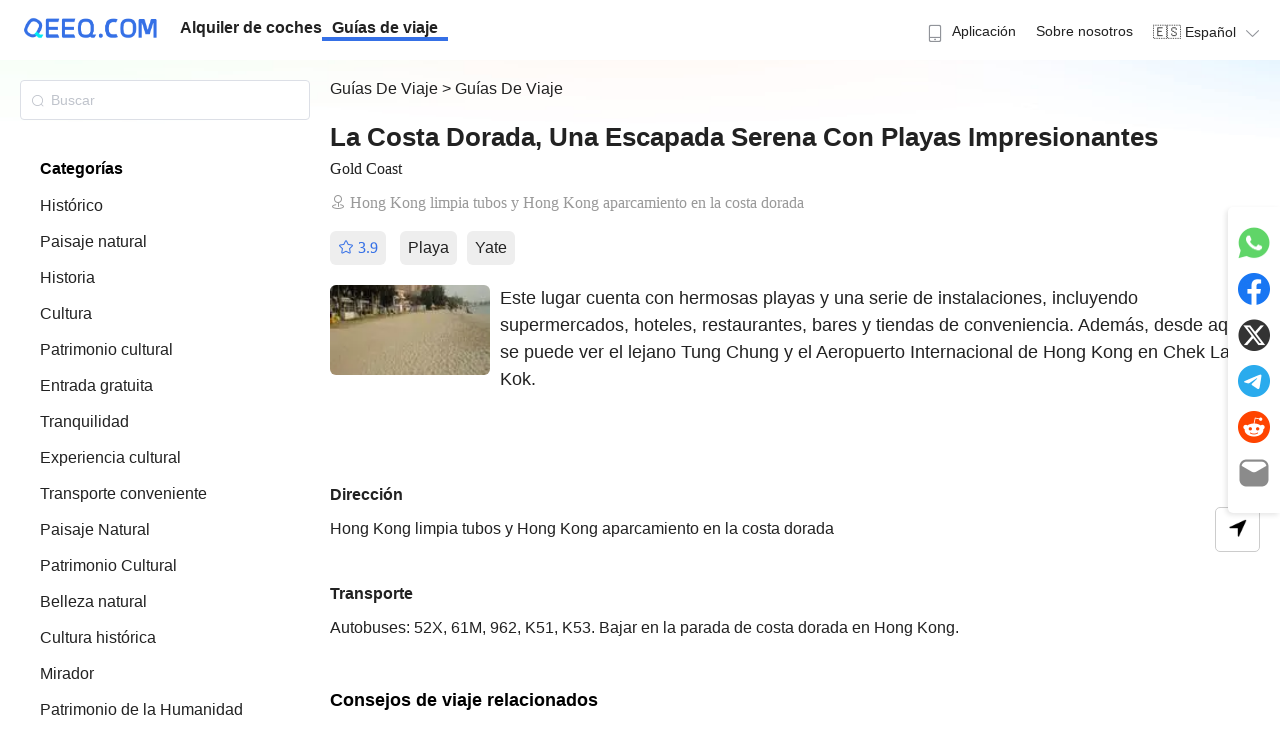

--- FILE ---
content_type: text/html; charset=utf-8
request_url: https://guides.qeeq.com/es/c/p/10000003/t/0/i/26226/13/
body_size: 61452
content:
<!doctype html>
<html data-n-head-ssr lang="es" data-n-head="%7B%22lang%22:%7B%22ssr%22:%22es%22%7D%7D">

<head >
  <meta data-n-head="ssr" charset="utf-8"><meta data-n-head="ssr" name="viewport" content="width=device-width, initial-scale=1"><meta data-n-head="ssr" name="format-detection" content="telephone=no"><meta data-n-head="ssr" data-hid="i18n-og" property="og:locale" content="es"><meta data-n-head="ssr" data-hid="i18n-og-alt-en" property="og:locale:alternate" content="en"><meta data-n-head="ssr" data-hid="i18n-og-alt-ja" property="og:locale:alternate" content="ja"><meta data-n-head="ssr" data-hid="i18n-og-alt-fr" property="og:locale:alternate" content="fr"><meta data-n-head="ssr" data-hid="i18n-og-alt-de" property="og:locale:alternate" content="de"><meta data-n-head="ssr" data-hid="i18n-og-alt-ko" property="og:locale:alternate" content="ko"><meta data-n-head="ssr" data-hid="i18n-og-alt-it" property="og:locale:alternate" content="it"><meta data-n-head="ssr" data-hid="i18n-og-alt-pl" property="og:locale:alternate" content="pl"><meta data-n-head="ssr" data-hid="i18n-og-alt-ar" property="og:locale:alternate" content="ar"><meta data-n-head="ssr" data-hid="i18n-og-alt-zh-TW" property="og:locale:alternate" content="zh_TW"><meta data-n-head="ssr" data-hid="description" name="description" content="Este lugar cuenta con hermosas playas y una serie de instalaciones, incluyendo supermercados, hoteles, restaurantes, bares y tiendas de conveniencia. Además, desde aquí se puede ver el lejano Tung Chung y el Aeropuerto Internacional de Hong Kong en Chek Lap Kok."><meta data-n-head="ssr" data-hid="og:title" property="og:title" content="La Costa Dorada, Una escapada serena con playas impresionantes"><meta data-n-head="ssr" data-hid="og:description" property="og:description" content="Este lugar cuenta con hermosas playas y una serie de instalaciones, incluyendo supermercados, hoteles, restaurantes, bares y tiendas de conveniencia. Además, desde aquí se puede ver el lejano Tung Chung y el Aeropuerto Internacional de Hong Kong en Chek Lap Kok."><meta data-n-head="ssr" data-hid="og:image" property="og:image" content="http://poi-img.tantu.com/small_poi_pic/attr/26226.jpg"><title>La Costa Dorada, Una escapada serena con playas impresionantes | Gold Coast Guías de viaje | QEEQ.COM</title><link data-n-head="ssr" rel="icon" type="image/x-icon" href="/favicon.ico"><link data-n-head="ssr" data-hid="i18n-alt-en" rel="alternate" href="/c/p/10000003/t/0/i/26226/13/" hreflang="en"><link data-n-head="ssr" data-hid="i18n-alt-ja" rel="alternate" href="/ja/c/p/10000003/t/0/i/26226/13/" hreflang="ja"><link data-n-head="ssr" data-hid="i18n-alt-es" rel="alternate" href="/es/c/p/10000003/t/0/i/26226/13/" hreflang="es"><link data-n-head="ssr" data-hid="i18n-alt-fr" rel="alternate" href="/fr/c/p/10000003/t/0/i/26226/13/" hreflang="fr"><link data-n-head="ssr" data-hid="i18n-alt-de" rel="alternate" href="/de/c/p/10000003/t/0/i/26226/13/" hreflang="de"><link data-n-head="ssr" data-hid="i18n-alt-ko" rel="alternate" href="/ko/c/p/10000003/t/0/i/26226/13/" hreflang="ko"><link data-n-head="ssr" data-hid="i18n-alt-it" rel="alternate" href="/it/c/p/10000003/t/0/i/26226/13/" hreflang="it"><link data-n-head="ssr" data-hid="i18n-alt-pl" rel="alternate" href="/pl/c/p/10000003/t/0/i/26226/13/" hreflang="pl"><link data-n-head="ssr" data-hid="i18n-alt-ar" rel="alternate" href="/ar/c/p/10000003/t/0/i/26226/13/" hreflang="ar"><link data-n-head="ssr" data-hid="i18n-alt-zh" rel="alternate" href="/zh-TW/c/p/10000003/t/0/i/26226/13/" hreflang="zh"><link data-n-head="ssr" data-hid="i18n-alt-zh-TW" rel="alternate" href="/zh-TW/c/p/10000003/t/0/i/26226/13/" hreflang="zh-TW"><link data-n-head="ssr" data-hid="i18n-xd" rel="alternate" href="/c/p/10000003/t/0/i/26226/13/" hreflang="x-default"><link data-n-head="ssr" data-hid="i18n-can" rel="canonical" href="/es/c/p/10000003/t/0/i/26226/13/"><link rel="preload" href="/_nuxt/06f8056.js" as="script"><link rel="preload" href="/_nuxt/cff8d5b.js" as="script"><link rel="preload" href="/_nuxt/9ed4233.js" as="script"><link rel="preload" href="/_nuxt/a015b13.js" as="script"><link rel="preload" href="/_nuxt/246b0f0.js" as="script"><link rel="preload" href="/_nuxt/a4b0e95.js" as="script"><link rel="preload" href="/_nuxt/4c40fb6.js" as="script"><link rel="preload" href="/_nuxt/da5b591.js" as="script"><link rel="preload" href="/_nuxt/c091eaf.js" as="script"><link rel="preload" href="/_nuxt/51373ce.js" as="script"><link rel="preload" href="/_nuxt/7d45eac.js" as="script"><link rel="preload" href="/_nuxt/c39d83c.js" as="script"><link rel="preload" href="/_nuxt/080724f.js" as="script"><link rel="preload" href="/_nuxt/88b99c9.js" as="script"><link rel="preload" href="/_nuxt/0489463.js" as="script"><style data-vue-ssr-id="f6b0088c:0 7372c10c:0 82fddccc:0 2b7d3ed3:0 50925b77:0 683ca686:0 709683a2:0 af68d27e:0 2109bff0:0 6392941e:0 71842a0d:0 4dd56923:0 0b74241c:0 2563fb89:0 6cc21bd4:0 009ef752:0 6f6d7d9c:0 511a0fd0:0 46a4b068:0 6671d3db:0 77037af6:0">a,abbr,acronym,address,applet,article,aside,audio,b,big,blockquote,body,canvas,caption,center,cite,code,dd,del,details,dfn,div,dl,dt,em,embed,fieldset,figcaption,figure,footer,form,h1,h2,h3,h4,h5,h6,header,hgroup,html,i,iframe,img,ins,kbd,label,legend,li,mark,menu,nav,object,ol,output,p,pre,q,ruby,s,samp,section,small,span,strike,strong,sub,summary,sup,table,tbody,td,tfoot,th,thead,time,tr,tt,u,ul,var,video{border:0;font-size:100%;margin:0;padding:0;vertical-align:baseline}article,aside,details,figcaption,figure,footer,header,hgroup,menu,nav,section{display:block}ol,ul{list-style:none}blockquote,q{quotes:none}blockquote:after,blockquote:before,q:after,q:before{content:"";content:none}table{border-collapse:collapse;border-spacing:0}a{-webkit-text-decoration:none;text-decoration:none}
*{font-family:-apple-system,BlinkMacSystemFont,Segoe UI,Roboto,Helvetica,Arial,sans-serif;-webkit-tap-highlight-color:rgba(255,255,255,.3);touch-action:manipulation}a{color:#222;-webkit-text-decoration:none;text-decoration:none}a:active,a:hover{color:#3570e6}a:active{-webkit-tap-highlight-color:rgba(255,255,255,.3);-webkit-text-decoration:none;text-decoration:none}article{line-height:1.5}button{-webkit-tap-highlight-color:rgba(0,0,0,0);background-color:#fff;border:1px solid #ccc;border-radius:5px;color:#333;padding:5px;-webkit-user-select:none;-moz-user-select:none;user-select:none}button:active,button:hover{background-color:#ecf5ff;border:1px solid #409eff;color:#409eff;cursor:pointer;transition:background-color .3s ease,transform .3s ease}img{-o-object-fit:cover;object-fit:cover;-o-object-position:50% 50%;object-position:50% 50%;-webkit-user-select:none;-moz-user-select:none;-webkit-user-drag:none;-webkit-touch-callout:none;user-select:none}svg{display:inline-block}.page-enter-active,.page-leave-active{transition:opacity .1s}.page-enter,.page-leave-to{opacity:0}.el-button--primary{background-color:#3570e6!important;border-color:#3570e6!important;color:#fff}.el-button--primary:active,.el-button--primary:hover{background-color:#407ffc!important;border-color:#407ffc!important;transition:background-color .3s ease,transform .3s ease}@media (max-width:768px){.slide-left-enter-active,.slide-left-leave-active{transition:all .2s ease}.slide-left-enter,.slide-left-leave-to{opacity:0;transform:translateX(100%)}.slide-left-leave-active{transform:translateX(-100%)}.slide-right-enter-active,.slide-right-leave-active{transition:all .2s ease}.slide-right-enter,.slide-right-leave-to{opacity:0;transform:translateX(-100%)}.slide-right-leave-active{transform:translateX(100%)}}
[dir=rtl]{font-family:"Cairo","Noto Naskh Arabic","Almarai","Tajawal","Amiri","Arabic Typesetting","Helvetica Neue",Arial,"sans-serif","Arabic";text-align:right}[dir=rtl] .nav-menu{flex-direction:row-reverse}[dir=rtl] .float-left{float:right}[dir=rtl] .float-right{float:left}[dir=rtl] .text-left{text-align:right}[dir=rtl] .text-right{text-align:left}[dir=rtl] .el-dropdown-menu{text-align:right}[dir=rtl] .rounded-l{border-bottom-left-radius:0;border-bottom-right-radius:.5rem;border-top-left-radius:0;border-top-right-radius:.5rem}[dir=rtl] .rounded-r{border-bottom-left-radius:.5rem;border-bottom-right-radius:0;border-top-left-radius:.5rem;border-top-right-radius:0}[dir=rtl] .ml-4{margin-left:0;margin-right:1rem}[dir=rtl] .mr-4{margin-left:1rem;margin-right:0}
@font-face{font-display:"auto";font-family:element-icons;font-style:normal;font-weight:400;src:url(/_nuxt/fonts/element-icons.535877f.woff) format("woff"),url(/_nuxt/fonts/element-icons.732389d.ttf) format("truetype")}[class*=" el-icon-"],[class^=el-icon-]{font-family:element-icons!important;speak:none;display:inline-block;font-feature-settings:normal;font-style:normal;font-variant:normal;font-weight:400;line-height:1;text-transform:none;vertical-align:baseline;-webkit-font-smoothing:antialiased;-moz-osx-font-smoothing:grayscale}.el-icon-ice-cream-round:before{content:"\e6a0"}.el-icon-ice-cream-square:before{content:"\e6a3"}.el-icon-lollipop:before{content:"\e6a4"}.el-icon-potato-strips:before{content:"\e6a5"}.el-icon-milk-tea:before{content:"\e6a6"}.el-icon-ice-drink:before{content:"\e6a7"}.el-icon-ice-tea:before{content:"\e6a9"}.el-icon-coffee:before{content:"\e6aa"}.el-icon-orange:before{content:"\e6ab"}.el-icon-pear:before{content:"\e6ac"}.el-icon-apple:before{content:"\e6ad"}.el-icon-cherry:before{content:"\e6ae"}.el-icon-watermelon:before{content:"\e6af"}.el-icon-grape:before{content:"\e6b0"}.el-icon-refrigerator:before{content:"\e6b1"}.el-icon-goblet-square-full:before{content:"\e6b2"}.el-icon-goblet-square:before{content:"\e6b3"}.el-icon-goblet-full:before{content:"\e6b4"}.el-icon-goblet:before{content:"\e6b5"}.el-icon-cold-drink:before{content:"\e6b6"}.el-icon-coffee-cup:before{content:"\e6b8"}.el-icon-water-cup:before{content:"\e6b9"}.el-icon-hot-water:before{content:"\e6ba"}.el-icon-ice-cream:before{content:"\e6bb"}.el-icon-dessert:before{content:"\e6bc"}.el-icon-sugar:before{content:"\e6bd"}.el-icon-tableware:before{content:"\e6be"}.el-icon-burger:before{content:"\e6bf"}.el-icon-knife-fork:before{content:"\e6c1"}.el-icon-fork-spoon:before{content:"\e6c2"}.el-icon-chicken:before{content:"\e6c3"}.el-icon-food:before{content:"\e6c4"}.el-icon-dish-1:before{content:"\e6c5"}.el-icon-dish:before{content:"\e6c6"}.el-icon-moon-night:before{content:"\e6ee"}.el-icon-moon:before{content:"\e6f0"}.el-icon-cloudy-and-sunny:before{content:"\e6f1"}.el-icon-partly-cloudy:before{content:"\e6f2"}.el-icon-cloudy:before{content:"\e6f3"}.el-icon-sunny:before{content:"\e6f6"}.el-icon-sunset:before{content:"\e6f7"}.el-icon-sunrise-1:before{content:"\e6f8"}.el-icon-sunrise:before{content:"\e6f9"}.el-icon-heavy-rain:before{content:"\e6fa"}.el-icon-lightning:before{content:"\e6fb"}.el-icon-light-rain:before{content:"\e6fc"}.el-icon-wind-power:before{content:"\e6fd"}.el-icon-baseball:before{content:"\e712"}.el-icon-soccer:before{content:"\e713"}.el-icon-football:before{content:"\e715"}.el-icon-basketball:before{content:"\e716"}.el-icon-ship:before{content:"\e73f"}.el-icon-truck:before{content:"\e740"}.el-icon-bicycle:before{content:"\e741"}.el-icon-mobile-phone:before{content:"\e6d3"}.el-icon-service:before{content:"\e6d4"}.el-icon-key:before{content:"\e6e2"}.el-icon-unlock:before{content:"\e6e4"}.el-icon-lock:before{content:"\e6e5"}.el-icon-watch:before{content:"\e6fe"}.el-icon-watch-1:before{content:"\e6ff"}.el-icon-timer:before{content:"\e702"}.el-icon-alarm-clock:before{content:"\e703"}.el-icon-map-location:before{content:"\e704"}.el-icon-delete-location:before{content:"\e705"}.el-icon-add-location:before{content:"\e706"}.el-icon-location-information:before{content:"\e707"}.el-icon-location-outline:before{content:"\e708"}.el-icon-location:before{content:"\e79e"}.el-icon-place:before{content:"\e709"}.el-icon-discover:before{content:"\e70a"}.el-icon-first-aid-kit:before{content:"\e70b"}.el-icon-trophy-1:before{content:"\e70c"}.el-icon-trophy:before{content:"\e70d"}.el-icon-medal:before{content:"\e70e"}.el-icon-medal-1:before{content:"\e70f"}.el-icon-stopwatch:before{content:"\e710"}.el-icon-mic:before{content:"\e711"}.el-icon-copy-document:before{content:"\e718"}.el-icon-full-screen:before{content:"\e719"}.el-icon-switch-button:before{content:"\e71b"}.el-icon-aim:before{content:"\e71c"}.el-icon-crop:before{content:"\e71d"}.el-icon-odometer:before{content:"\e71e"}.el-icon-time:before{content:"\e71f"}.el-icon-bangzhu:before{content:"\e724"}.el-icon-close-notification:before{content:"\e726"}.el-icon-microphone:before{content:"\e727"}.el-icon-turn-off-microphone:before{content:"\e728"}.el-icon-position:before{content:"\e729"}.el-icon-postcard:before{content:"\e72a"}.el-icon-message:before{content:"\e72b"}.el-icon-chat-line-square:before{content:"\e72d"}.el-icon-chat-dot-square:before{content:"\e72e"}.el-icon-chat-dot-round:before{content:"\e72f"}.el-icon-chat-square:before{content:"\e730"}.el-icon-chat-line-round:before{content:"\e731"}.el-icon-chat-round:before{content:"\e732"}.el-icon-set-up:before{content:"\e733"}.el-icon-turn-off:before{content:"\e734"}.el-icon-open:before{content:"\e735"}.el-icon-connection:before{content:"\e736"}.el-icon-link:before{content:"\e737"}.el-icon-cpu:before{content:"\e738"}.el-icon-thumb:before{content:"\e739"}.el-icon-female:before{content:"\e73a"}.el-icon-male:before{content:"\e73b"}.el-icon-guide:before{content:"\e73c"}.el-icon-news:before{content:"\e73e"}.el-icon-price-tag:before{content:"\e744"}.el-icon-discount:before{content:"\e745"}.el-icon-wallet:before{content:"\e747"}.el-icon-coin:before{content:"\e748"}.el-icon-money:before{content:"\e749"}.el-icon-bank-card:before{content:"\e74a"}.el-icon-box:before{content:"\e74b"}.el-icon-present:before{content:"\e74c"}.el-icon-sell:before{content:"\e6d5"}.el-icon-sold-out:before{content:"\e6d6"}.el-icon-shopping-bag-2:before{content:"\e74d"}.el-icon-shopping-bag-1:before{content:"\e74e"}.el-icon-shopping-cart-2:before{content:"\e74f"}.el-icon-shopping-cart-1:before{content:"\e750"}.el-icon-shopping-cart-full:before{content:"\e751"}.el-icon-smoking:before{content:"\e752"}.el-icon-no-smoking:before{content:"\e753"}.el-icon-house:before{content:"\e754"}.el-icon-table-lamp:before{content:"\e755"}.el-icon-school:before{content:"\e756"}.el-icon-office-building:before{content:"\e757"}.el-icon-toilet-paper:before{content:"\e758"}.el-icon-notebook-2:before{content:"\e759"}.el-icon-notebook-1:before{content:"\e75a"}.el-icon-files:before{content:"\e75b"}.el-icon-collection:before{content:"\e75c"}.el-icon-receiving:before{content:"\e75d"}.el-icon-suitcase-1:before{content:"\e760"}.el-icon-suitcase:before{content:"\e761"}.el-icon-film:before{content:"\e763"}.el-icon-collection-tag:before{content:"\e765"}.el-icon-data-analysis:before{content:"\e766"}.el-icon-pie-chart:before{content:"\e767"}.el-icon-data-board:before{content:"\e768"}.el-icon-data-line:before{content:"\e76d"}.el-icon-reading:before{content:"\e769"}.el-icon-magic-stick:before{content:"\e76a"}.el-icon-coordinate:before{content:"\e76b"}.el-icon-mouse:before{content:"\e76c"}.el-icon-brush:before{content:"\e76e"}.el-icon-headset:before{content:"\e76f"}.el-icon-umbrella:before{content:"\e770"}.el-icon-scissors:before{content:"\e771"}.el-icon-mobile:before{content:"\e773"}.el-icon-attract:before{content:"\e774"}.el-icon-monitor:before{content:"\e775"}.el-icon-search:before{content:"\e778"}.el-icon-takeaway-box:before{content:"\e77a"}.el-icon-paperclip:before{content:"\e77d"}.el-icon-printer:before{content:"\e77e"}.el-icon-document-add:before{content:"\e782"}.el-icon-document:before{content:"\e785"}.el-icon-document-checked:before{content:"\e786"}.el-icon-document-copy:before{content:"\e787"}.el-icon-document-delete:before{content:"\e788"}.el-icon-document-remove:before{content:"\e789"}.el-icon-tickets:before{content:"\e78b"}.el-icon-folder-checked:before{content:"\e77f"}.el-icon-folder-delete:before{content:"\e780"}.el-icon-folder-remove:before{content:"\e781"}.el-icon-folder-add:before{content:"\e783"}.el-icon-folder-opened:before{content:"\e784"}.el-icon-folder:before{content:"\e78a"}.el-icon-edit-outline:before{content:"\e764"}.el-icon-edit:before{content:"\e78c"}.el-icon-date:before{content:"\e78e"}.el-icon-c-scale-to-original:before{content:"\e7c6"}.el-icon-view:before{content:"\e6ce"}.el-icon-loading:before{content:"\e6cf"}.el-icon-rank:before{content:"\e6d1"}.el-icon-sort-down:before{content:"\e7c4"}.el-icon-sort-up:before{content:"\e7c5"}.el-icon-sort:before{content:"\e6d2"}.el-icon-finished:before{content:"\e6cd"}.el-icon-refresh-left:before{content:"\e6c7"}.el-icon-refresh-right:before{content:"\e6c8"}.el-icon-refresh:before{content:"\e6d0"}.el-icon-video-play:before{content:"\e7c0"}.el-icon-video-pause:before{content:"\e7c1"}.el-icon-d-arrow-right:before{content:"\e6dc"}.el-icon-d-arrow-left:before{content:"\e6dd"}.el-icon-arrow-up:before{content:"\e6e1"}.el-icon-arrow-down:before{content:"\e6df"}.el-icon-arrow-right:before{content:"\e6e0"}.el-icon-arrow-left:before{content:"\e6de"}.el-icon-top-right:before{content:"\e6e7"}.el-icon-top-left:before{content:"\e6e8"}.el-icon-top:before{content:"\e6e6"}.el-icon-bottom:before{content:"\e6eb"}.el-icon-right:before{content:"\e6e9"}.el-icon-back:before{content:"\e6ea"}.el-icon-bottom-right:before{content:"\e6ec"}.el-icon-bottom-left:before{content:"\e6ed"}.el-icon-caret-top:before{content:"\e78f"}.el-icon-caret-bottom:before{content:"\e790"}.el-icon-caret-right:before{content:"\e791"}.el-icon-caret-left:before{content:"\e792"}.el-icon-d-caret:before{content:"\e79a"}.el-icon-share:before{content:"\e793"}.el-icon-menu:before{content:"\e798"}.el-icon-s-grid:before{content:"\e7a6"}.el-icon-s-check:before{content:"\e7a7"}.el-icon-s-data:before{content:"\e7a8"}.el-icon-s-opportunity:before{content:"\e7aa"}.el-icon-s-custom:before{content:"\e7ab"}.el-icon-s-claim:before{content:"\e7ad"}.el-icon-s-finance:before{content:"\e7ae"}.el-icon-s-comment:before{content:"\e7af"}.el-icon-s-flag:before{content:"\e7b0"}.el-icon-s-marketing:before{content:"\e7b1"}.el-icon-s-shop:before{content:"\e7b4"}.el-icon-s-open:before{content:"\e7b5"}.el-icon-s-management:before{content:"\e7b6"}.el-icon-s-ticket:before{content:"\e7b7"}.el-icon-s-release:before{content:"\e7b8"}.el-icon-s-home:before{content:"\e7b9"}.el-icon-s-promotion:before{content:"\e7ba"}.el-icon-s-operation:before{content:"\e7bb"}.el-icon-s-unfold:before{content:"\e7bc"}.el-icon-s-fold:before{content:"\e7a9"}.el-icon-s-platform:before{content:"\e7bd"}.el-icon-s-order:before{content:"\e7be"}.el-icon-s-cooperation:before{content:"\e7bf"}.el-icon-bell:before{content:"\e725"}.el-icon-message-solid:before{content:"\e799"}.el-icon-video-camera:before{content:"\e772"}.el-icon-video-camera-solid:before{content:"\e796"}.el-icon-camera:before{content:"\e779"}.el-icon-camera-solid:before{content:"\e79b"}.el-icon-download:before{content:"\e77c"}.el-icon-upload2:before{content:"\e77b"}.el-icon-upload:before{content:"\e7c3"}.el-icon-picture-outline-round:before{content:"\e75f"}.el-icon-picture-outline:before{content:"\e75e"}.el-icon-picture:before{content:"\e79f"}.el-icon-close:before{content:"\e6db"}.el-icon-check:before{content:"\e6da"}.el-icon-plus:before{content:"\e6d9"}.el-icon-minus:before{content:"\e6d8"}.el-icon-help:before{content:"\e73d"}.el-icon-s-help:before{content:"\e7b3"}.el-icon-circle-close:before{content:"\e78d"}.el-icon-circle-check:before{content:"\e720"}.el-icon-circle-plus-outline:before{content:"\e723"}.el-icon-remove-outline:before{content:"\e722"}.el-icon-zoom-out:before{content:"\e776"}.el-icon-zoom-in:before{content:"\e777"}.el-icon-error:before{content:"\e79d"}.el-icon-success:before{content:"\e79c"}.el-icon-circle-plus:before{content:"\e7a0"}.el-icon-remove:before{content:"\e7a2"}.el-icon-info:before{content:"\e7a1"}.el-icon-question:before{content:"\e7a4"}.el-icon-warning-outline:before{content:"\e6c9"}.el-icon-warning:before{content:"\e7a3"}.el-icon-goods:before{content:"\e7c2"}.el-icon-s-goods:before{content:"\e7b2"}.el-icon-star-off:before{content:"\e717"}.el-icon-star-on:before{content:"\e797"}.el-icon-more-outline:before{content:"\e6cc"}.el-icon-more:before{content:"\e794"}.el-icon-phone-outline:before{content:"\e6cb"}.el-icon-phone:before{content:"\e795"}.el-icon-user:before{content:"\e6e3"}.el-icon-user-solid:before{content:"\e7a5"}.el-icon-setting:before{content:"\e6ca"}.el-icon-s-tools:before{content:"\e7ac"}.el-icon-delete:before{content:"\e6d7"}.el-icon-delete-solid:before{content:"\e7c9"}.el-icon-eleme:before{content:"\e7c7"}.el-icon-platform-eleme:before{content:"\e7ca"}.el-icon-loading{animation:rotating 2s linear infinite}.el-icon--right{margin-left:5px}.el-icon--left{margin-right:5px}@keyframes rotating{0%{transform:rotate(0)}to{transform:rotate(1turn)}}.el-pagination{color:#303133;font-weight:700;padding:2px 5px;white-space:nowrap}.el-pagination:after,.el-pagination:before{content:"";display:table}.el-pagination:after{clear:both}.el-pagination button,.el-pagination span:not([class*=suffix]){box-sizing:border-box;display:inline-block;font-size:13px;height:28px;line-height:28px;min-width:35.5px;vertical-align:top}.el-pagination .el-input__inner{-moz-appearance:textfield;line-height:normal;text-align:center}.el-pagination .el-input__suffix{right:0;transform:scale(.8)}.el-pagination .el-select .el-input{margin:0 5px;width:100px}.el-pagination .el-select .el-input .el-input__inner{border-radius:3px;padding-right:25px}.el-pagination button{background:0 0;border:none;padding:0 6px}.el-pagination button:focus{outline:0}.el-pagination button:hover{color:#409eff}.el-pagination button:disabled{background-color:#fff;color:#c0c4cc;cursor:not-allowed}.el-pagination .btn-next,.el-pagination .btn-prev{background:50% no-repeat #fff;background-size:16px;color:#303133;cursor:pointer;margin:0}.el-pagination .btn-next .el-icon,.el-pagination .btn-prev .el-icon{display:block;font-size:12px;font-weight:700}.el-pagination .btn-prev{padding-right:12px}.el-pagination .btn-next{padding-left:12px}.el-pagination .el-pager li.disabled{color:#c0c4cc;cursor:not-allowed}.el-pager li,.el-pager li.btn-quicknext:hover,.el-pager li.btn-quickprev:hover{cursor:pointer}.el-pagination--small .btn-next,.el-pagination--small .btn-prev,.el-pagination--small .el-pager li,.el-pagination--small .el-pager li.btn-quicknext,.el-pagination--small .el-pager li.btn-quickprev,.el-pagination--small .el-pager li:last-child{border-color:transparent;font-size:12px;height:22px;line-height:22px;min-width:22px}.el-pagination--small .arrow.disabled{visibility:hidden}.el-pagination--small .more:before,.el-pagination--small li.more:before{line-height:24px}.el-pagination--small button,.el-pagination--small span:not([class*=suffix]){height:22px;line-height:22px}.el-pagination--small .el-pagination__editor,.el-pagination--small .el-pagination__editor.el-input .el-input__inner{height:22px}.el-pagination__sizes{color:#606266;font-weight:400;margin:0 10px 0 0}.el-pagination__sizes .el-input .el-input__inner{font-size:13px;padding-left:8px}.el-pagination__sizes .el-input .el-input__inner:hover{border-color:#409eff}.el-pagination__total{color:#606266;font-weight:400;margin-right:10px}.el-pagination__jump{color:#606266;font-weight:400;margin-left:24px}.el-pagination__jump .el-input__inner{padding:0 3px}.el-pagination__rightwrapper{float:right}.el-pagination__editor{border-radius:3px;box-sizing:border-box;height:28px;line-height:18px;margin:0 2px;padding:0 2px;text-align:center}.el-pager,.el-pagination.is-background .btn-next,.el-pagination.is-background .btn-prev{padding:0}.el-dialog,.el-pager li{-webkit-box-sizing:border-box}.el-pagination__editor.el-input{width:50px}.el-pagination__editor.el-input .el-input__inner{height:28px}.el-pagination__editor .el-input__inner::-webkit-inner-spin-button,.el-pagination__editor .el-input__inner::-webkit-outer-spin-button{-webkit-appearance:none;margin:0}.el-pagination.is-background .btn-next,.el-pagination.is-background .btn-prev,.el-pagination.is-background .el-pager li{background-color:#f4f4f5;border-radius:2px;color:#606266;margin:0 5px;min-width:30px}.el-pagination.is-background .btn-next.disabled,.el-pagination.is-background .btn-next:disabled,.el-pagination.is-background .btn-prev.disabled,.el-pagination.is-background .btn-prev:disabled,.el-pagination.is-background .el-pager li.disabled{color:#c0c4cc}.el-pagination.is-background .el-pager li:not(.disabled):hover{color:#409eff}.el-pagination.is-background .el-pager li:not(.disabled).active{background-color:#409eff;color:#fff}.el-pagination.is-background.el-pagination--small .btn-next,.el-pagination.is-background.el-pagination--small .btn-prev,.el-pagination.is-background.el-pagination--small .el-pager li{margin:0 3px;min-width:22px}.el-pager,.el-pager li{display:inline-block;margin:0;vertical-align:top}.el-pager{font-size:0;list-style:none;-webkit-user-select:none;-moz-user-select:none;user-select:none}.el-pager .more:before{line-height:30px}.el-pager li{background:#fff;box-sizing:border-box;font-size:13px;height:28px;line-height:28px;min-width:35.5px;padding:0 4px;text-align:center}.el-pager li.btn-quicknext,.el-pager li.btn-quickprev{color:#303133;line-height:28px}.el-pager li.btn-quicknext.disabled,.el-pager li.btn-quickprev.disabled{color:#c0c4cc}.el-pager li.active+li{border-left:0}.el-pager li:hover{color:#409eff}.el-pager li.active{color:#409eff;cursor:default}.el-dialog{background:#fff;border-radius:2px;box-shadow:0 1px 3px rgba(0,0,0,.3);box-sizing:border-box;margin:0 auto 50px;position:relative;width:50%}.el-dialog.is-fullscreen{height:100%;margin-bottom:0;margin-top:0;overflow:auto;width:100%}.el-dialog__wrapper{bottom:0;left:0;margin:0;overflow:auto;position:fixed;right:0;top:0}.el-dialog__header{padding:20px 20px 10px}.el-dialog__headerbtn{background:0 0;border:none;cursor:pointer;font-size:16px;outline:0;padding:0;position:absolute;right:20px;top:20px}.el-dialog__headerbtn .el-dialog__close{color:#909399}.el-dialog__headerbtn:focus .el-dialog__close,.el-dialog__headerbtn:hover .el-dialog__close{color:#409eff}.el-dialog__title{color:#303133;font-size:18px;line-height:24px}.el-dialog__body{color:#606266;font-size:14px;padding:30px 20px;word-break:break-all}.el-dialog__footer{box-sizing:border-box;padding:10px 20px 20px;text-align:right}.el-dialog--center{text-align:center}.el-dialog--center .el-dialog__body{padding:25px 25px 30px;text-align:left;text-align:initial}.el-dialog--center .el-dialog__footer{text-align:inherit}.dialog-fade-enter-active{animation:dialog-fade-in .3s}.dialog-fade-leave-active{animation:dialog-fade-out .3s}@keyframes dialog-fade-in{0%{opacity:0;transform:translate3d(0,-20px,0)}to{opacity:1;transform:translateZ(0)}}@keyframes dialog-fade-out{0%{opacity:1;transform:translateZ(0)}to{opacity:0;transform:translate3d(0,-20px,0)}}.el-autocomplete{display:inline-block;position:relative}.el-autocomplete-suggestion{background-color:#fff;border:1px solid #e4e7ed;border-radius:4px;box-shadow:0 2px 12px 0 rgba(0,0,0,.1);box-sizing:border-box;margin:5px 0}.el-autocomplete-suggestion__wrap{box-sizing:border-box;max-height:280px;padding:10px 0}.el-autocomplete-suggestion__list{margin:0;padding:0}.el-autocomplete-suggestion li{color:#606266;cursor:pointer;font-size:14px;line-height:34px;list-style:none;margin:0;overflow:hidden;padding:0 20px;text-overflow:ellipsis;white-space:nowrap}.el-autocomplete-suggestion li.highlighted,.el-autocomplete-suggestion li:hover{background-color:#f5f7fa}.el-autocomplete-suggestion li.divider{border-top:1px solid #000;margin-top:6px}.el-autocomplete-suggestion li.divider:last-child{margin-bottom:-6px}.el-autocomplete-suggestion.is-loading li{color:#999;font-size:20px;height:100px;line-height:100px;text-align:center}.el-autocomplete-suggestion.is-loading li:after{content:"";display:inline-block;height:100%;vertical-align:middle}.el-autocomplete-suggestion.is-loading li:hover{background-color:#fff}.el-autocomplete-suggestion.is-loading .el-icon-loading{vertical-align:middle}.el-dropdown{color:#606266;display:inline-block;font-size:14px;position:relative}.el-dropdown .el-button-group{display:block}.el-dropdown .el-button-group .el-button{float:none}.el-dropdown .el-dropdown__caret-button{border-left:none;padding-left:5px;padding-right:5px;position:relative}.el-dropdown .el-dropdown__caret-button:before{background:hsla(0,0%,100%,.5);bottom:5px;content:"";display:block;left:0;position:absolute;top:5px;width:1px}.el-dropdown .el-dropdown__caret-button.el-button--default:before{background:rgba(220,223,230,.5)}.el-dropdown .el-dropdown__caret-button:hover:not(.is-disabled):before{bottom:0;top:0}.el-dropdown .el-dropdown__caret-button .el-dropdown__icon{padding-left:0}.el-dropdown__icon{font-size:12px;margin:0 3px}.el-dropdown .el-dropdown-selfdefine:focus:active,.el-dropdown .el-dropdown-selfdefine:focus:not(.focusing){outline-width:0}.el-dropdown [disabled]{color:#bbb;cursor:not-allowed}.el-dropdown-menu{background-color:#fff;border:1px solid #ebeef5;border-radius:4px;box-shadow:0 2px 12px 0 rgba(0,0,0,.1);left:0;margin:5px 0;padding:10px 0;position:absolute;top:0;z-index:10}.el-dropdown-menu__item,.el-menu-item{cursor:pointer;font-size:14px;padding:0 20px}.el-dropdown-menu__item{color:#606266;line-height:36px;list-style:none;margin:0;outline:0}.el-dropdown-menu__item:focus,.el-dropdown-menu__item:not(.is-disabled):hover{background-color:#ecf5ff;color:#66b1ff}.el-dropdown-menu__item i{margin-right:5px}.el-dropdown-menu__item--divided{border-top:1px solid #ebeef5;margin-top:6px;position:relative}.el-dropdown-menu__item--divided:before{background-color:#fff;content:"";display:block;height:6px;margin:0 -20px}.el-dropdown-menu__item.is-disabled{color:#bbb;cursor:default;pointer-events:none}.el-dropdown-menu--medium{padding:6px 0}.el-dropdown-menu--medium .el-dropdown-menu__item{font-size:14px;line-height:30px;padding:0 17px}.el-dropdown-menu--medium .el-dropdown-menu__item.el-dropdown-menu__item--divided{margin-top:6px}.el-dropdown-menu--medium .el-dropdown-menu__item.el-dropdown-menu__item--divided:before{height:6px;margin:0 -17px}.el-dropdown-menu--small{padding:6px 0}.el-dropdown-menu--small .el-dropdown-menu__item{font-size:13px;line-height:27px;padding:0 15px}.el-dropdown-menu--small .el-dropdown-menu__item.el-dropdown-menu__item--divided{margin-top:4px}.el-dropdown-menu--small .el-dropdown-menu__item.el-dropdown-menu__item--divided:before{height:4px;margin:0 -15px}.el-dropdown-menu--mini{padding:3px 0}.el-dropdown-menu--mini .el-dropdown-menu__item{font-size:12px;line-height:24px;padding:0 10px}.el-dropdown-menu--mini .el-dropdown-menu__item.el-dropdown-menu__item--divided{margin-top:3px}.el-dropdown-menu--mini .el-dropdown-menu__item.el-dropdown-menu__item--divided:before{height:3px;margin:0 -10px}.el-menu{border-right:1px solid #e6e6e6;list-style:none;margin:0;padding-left:0;position:relative}.el-menu,.el-menu--horizontal>.el-menu-item:not(.is-disabled):focus,.el-menu--horizontal>.el-menu-item:not(.is-disabled):hover,.el-menu--horizontal>.el-submenu .el-submenu__title:hover{background-color:#fff}.el-menu:after,.el-menu:before{content:"";display:table}.el-breadcrumb__item:last-child .el-breadcrumb__separator,.el-menu--collapse>.el-menu-item .el-submenu__icon-arrow,.el-menu--collapse>.el-submenu>.el-submenu__title .el-submenu__icon-arrow{display:none}.el-menu:after{clear:both}.el-menu.el-menu--horizontal{border-bottom:1px solid #e6e6e6}.el-menu--horizontal{border-right:none}.el-menu--horizontal>.el-menu-item{border-bottom:2px solid transparent;color:#909399;float:left;height:60px;line-height:60px;margin:0}.el-menu--horizontal>.el-menu-item a,.el-menu--horizontal>.el-menu-item a:hover{color:inherit}.el-menu--horizontal>.el-submenu{float:left}.el-menu--horizontal>.el-submenu:focus,.el-menu--horizontal>.el-submenu:hover{outline:0}.el-menu--horizontal>.el-submenu:focus .el-submenu__title,.el-menu--horizontal>.el-submenu:hover .el-submenu__title{color:#303133}.el-menu--horizontal>.el-submenu.is-active .el-submenu__title{border-bottom:2px solid #409eff;color:#303133}.el-menu--horizontal>.el-submenu .el-submenu__title{border-bottom:2px solid transparent;color:#909399;height:60px;line-height:60px}.el-menu--horizontal>.el-submenu .el-submenu__icon-arrow{margin-left:8px;margin-top:-3px;position:static;vertical-align:middle}.el-menu--collapse .el-submenu,.el-menu-item{position:relative}.el-menu--horizontal .el-menu .el-menu-item,.el-menu--horizontal .el-menu .el-submenu__title{background-color:#fff;color:#909399;float:none;height:36px;line-height:36px;padding:0 10px}.el-menu--horizontal .el-menu .el-menu-item.is-active,.el-menu--horizontal .el-menu .el-submenu.is-active>.el-submenu__title{color:#303133}.el-menu--horizontal .el-menu-item:not(.is-disabled):focus,.el-menu--horizontal .el-menu-item:not(.is-disabled):hover{color:#303133;outline:0}.el-menu--horizontal>.el-menu-item.is-active{border-bottom:2px solid #409eff;color:#303133}.el-menu--collapse{width:64px}.el-menu--collapse>.el-menu-item [class^=el-icon-],.el-menu--collapse>.el-submenu>.el-submenu__title [class^=el-icon-]{margin:0;text-align:center;vertical-align:middle;width:24px}.el-menu--collapse>.el-menu-item span,.el-menu--collapse>.el-submenu>.el-submenu__title span{display:inline-block;height:0;overflow:hidden;visibility:hidden;width:0}.el-menu-item,.el-submenu__title{height:56px;line-height:56px;list-style:none}.el-menu--collapse>.el-menu-item.is-active i{color:inherit}.el-menu--collapse .el-menu .el-submenu{min-width:200px}.el-menu--collapse .el-submenu .el-menu{border:1px solid #e4e7ed;border-radius:2px;box-shadow:0 2px 12px 0 rgba(0,0,0,.1);left:100%;margin-left:5px;position:absolute;top:0;z-index:10}.el-menu--collapse .el-submenu.is-opened>.el-submenu__title .el-submenu__icon-arrow{transform:none}.el-menu--popup{border:none;border-radius:2px;box-shadow:0 2px 12px 0 rgba(0,0,0,.1);min-width:200px;padding:5px 0;z-index:100}.el-menu--popup-bottom-start{margin-top:5px}.el-menu--popup-right-start{margin-left:5px;margin-right:5px}.el-menu-item{box-sizing:border-box;color:#303133;transition:border-color .3s,background-color .3s,color .3s;white-space:nowrap}.el-radio-button__inner,.el-submenu__title{-webkit-box-sizing:border-box;position:relative;white-space:nowrap}.el-menu-item *{vertical-align:middle}.el-menu-item i{color:#909399}.el-menu-item:focus,.el-menu-item:hover{background-color:#ecf5ff;outline:0}.el-menu-item.is-disabled{background:0 0!important;cursor:not-allowed;opacity:.25}.el-menu-item [class^=el-icon-]{font-size:18px;margin-right:5px;text-align:center;vertical-align:middle;width:24px}.el-menu-item.is-active{color:#409eff}.el-menu-item.is-active i{color:inherit}.el-submenu{list-style:none;margin:0;padding-left:0}.el-submenu__title{box-sizing:border-box;color:#303133;cursor:pointer;font-size:14px;padding:0 20px;transition:border-color .3s,background-color .3s,color .3s}.el-submenu__title *{vertical-align:middle}.el-submenu__title i{color:#909399}.el-submenu__title:focus,.el-submenu__title:hover{background-color:#ecf5ff;outline:0}.el-submenu__title.is-disabled{background:0 0!important;cursor:not-allowed;opacity:.25}.el-submenu__title:hover{background-color:#ecf5ff}.el-submenu .el-menu{border:none}.el-submenu .el-menu-item{height:50px;line-height:50px;min-width:200px;padding:0 45px}.el-submenu__icon-arrow{font-size:12px;margin-top:-7px;position:absolute;right:20px;top:50%;transition:transform .3s}.el-submenu.is-active .el-submenu__title{border-bottom-color:#409eff}.el-submenu.is-opened>.el-submenu__title .el-submenu__icon-arrow{transform:rotate(180deg)}.el-submenu.is-disabled .el-menu-item,.el-submenu.is-disabled .el-submenu__title{background:0 0!important;cursor:not-allowed;opacity:.25}.el-submenu [class^=el-icon-]{font-size:18px;margin-right:5px;text-align:center;vertical-align:middle;width:24px}.el-menu-item-group>ul{padding:0}.el-menu-item-group__title{color:#909399;font-size:12px;line-height:normal;padding:7px 0 7px 20px}.el-radio-button__inner,.el-radio-group{display:inline-block;line-height:1;vertical-align:middle}.horizontal-collapse-transition .el-submenu__title .el-submenu__icon-arrow{opacity:0;transition:.2s}.el-radio-group{font-size:0}.el-radio-button{display:inline-block;outline:0;position:relative}.el-radio-button__inner{-webkit-appearance:none;background:#fff;border:1px solid #dcdfe6;border-left:0;border-radius:0;box-sizing:border-box;color:#606266;cursor:pointer;font-size:14px;font-weight:500;margin:0;outline:0;padding:12px 20px;text-align:center;transition:all .3s cubic-bezier(.645,.045,.355,1)}.el-radio-button__inner.is-round{padding:12px 20px}.el-radio-button__inner:hover{color:#409eff}.el-radio-button__inner [class*=el-icon-]{line-height:.9}.el-radio-button__inner [class*=el-icon-]+span{margin-left:5px}.el-radio-button:first-child .el-radio-button__inner{border-left:1px solid #dcdfe6;border-radius:4px 0 0 4px;box-shadow:none!important}.el-radio-button__orig-radio{opacity:0;outline:0;position:absolute;z-index:-1}.el-radio-button__orig-radio:checked+.el-radio-button__inner{background-color:#409eff;border-color:#409eff;box-shadow:-1px 0 0 0 #409eff;color:#fff}.el-radio-button__orig-radio:disabled+.el-radio-button__inner{background-color:#fff;background-image:none;border-color:#ebeef5;box-shadow:none;color:#c0c4cc;cursor:not-allowed}.el-radio-button__orig-radio:disabled:checked+.el-radio-button__inner{background-color:#f2f6fc}.el-radio-button:last-child .el-radio-button__inner{border-radius:0 4px 4px 0}.el-radio-button:first-child:last-child .el-radio-button__inner{border-radius:4px}.el-radio-button--medium .el-radio-button__inner{border-radius:0;font-size:14px;padding:10px 20px}.el-radio-button--medium .el-radio-button__inner.is-round{padding:10px 20px}.el-radio-button--small .el-radio-button__inner{border-radius:0;font-size:12px;padding:9px 15px}.el-radio-button--small .el-radio-button__inner.is-round{padding:9px 15px}.el-radio-button--mini .el-radio-button__inner{border-radius:0;font-size:12px;padding:7px 15px}.el-radio-button--mini .el-radio-button__inner.is-round{padding:7px 15px}.el-radio-button:focus:not(.is-focus):not(:active):not(.is-disabled){box-shadow:0 0 2px 2px #409eff}.el-picker-panel,.el-popover,.el-select-dropdown,.el-table-filter,.el-time-panel{-webkit-box-shadow:0 2px 12px 0 rgba(0,0,0,.1)}.el-switch{align-items:center;display:inline-flex;font-size:14px;height:20px;line-height:20px;position:relative;vertical-align:middle}.el-switch__core,.el-switch__label{cursor:pointer;display:inline-block}.el-switch.is-disabled .el-switch__core,.el-switch.is-disabled .el-switch__label{cursor:not-allowed}.el-switch__label{color:#303133;font-size:14px;font-weight:500;height:20px;transition:.2s;vertical-align:middle}.el-switch__label.is-active{color:#409eff}.el-switch__label--left{margin-right:10px}.el-switch__label--right{margin-left:10px}.el-switch__label *{display:inline-block;font-size:14px;line-height:1}.el-switch__input{height:0;margin:0;opacity:0;position:absolute;width:0}.el-switch__core{background:#dcdfe6;border:1px solid #dcdfe6;border-radius:10px;box-sizing:border-box;height:20px;margin:0;outline:0;position:relative;transition:border-color .3s,background-color .3s;vertical-align:middle;width:40px}.el-input__prefix,.el-input__suffix{color:#c0c4cc;-webkit-transition:all .3s}.el-switch__core:after{background-color:#fff;border-radius:100%;content:"";height:16px;left:1px;position:absolute;top:1px;transition:all .3s;width:16px}.el-switch.is-checked .el-switch__core{background-color:#409eff;border-color:#409eff}.el-switch.is-checked .el-switch__core:after{left:100%;margin-left:-17px}.el-switch.is-disabled{opacity:.6}.el-switch--wide .el-switch__label.el-switch__label--left span{left:10px}.el-switch--wide .el-switch__label.el-switch__label--right span{right:10px}.el-switch .label-fade-enter,.el-switch .label-fade-leave-active{opacity:0}.el-select-dropdown{background-color:#fff;border:1px solid #e4e7ed;border-radius:4px;box-shadow:0 2px 12px 0 rgba(0,0,0,.1);box-sizing:border-box;margin:5px 0;position:absolute;z-index:1001}.el-select-dropdown.is-multiple .el-select-dropdown__item{padding-right:40px}.el-select-dropdown.is-multiple .el-select-dropdown__item.selected{background-color:#fff;color:#409eff}.el-select-dropdown.is-multiple .el-select-dropdown__item.selected.hover{background-color:#f5f7fa}.el-select-dropdown.is-multiple .el-select-dropdown__item.selected:after{content:"\e6da";font-family:element-icons;font-size:12px;font-weight:700;position:absolute;right:20px;-webkit-font-smoothing:antialiased;-moz-osx-font-smoothing:grayscale}.el-select-dropdown .el-scrollbar.is-empty .el-select-dropdown__list{padding:0}.el-select-dropdown__empty{color:#999;font-size:14px;margin:0;padding:10px 0;text-align:center}.el-select-dropdown__wrap{max-height:274px}.el-select-dropdown__list{box-sizing:border-box;list-style:none;margin:0;padding:6px 0}.el-select-dropdown__item{box-sizing:border-box;color:#606266;cursor:pointer;font-size:14px;height:34px;line-height:34px;overflow:hidden;padding:0 20px;position:relative;text-overflow:ellipsis;white-space:nowrap}.el-select-dropdown__item.is-disabled{color:#c0c4cc;cursor:not-allowed}.el-select-dropdown__item.is-disabled:hover{background-color:#fff}.el-select-dropdown__item.hover,.el-select-dropdown__item:hover{background-color:#f5f7fa}.el-select-dropdown__item.selected{color:#409eff;font-weight:700}.el-select-group{margin:0;padding:0}.el-select-group__wrap{list-style:none;margin:0;padding:0;position:relative}.el-select-group__wrap:not(:last-of-type){padding-bottom:24px}.el-select-group__wrap:not(:last-of-type):after{background:#e4e7ed;bottom:12px;content:"";display:block;height:1px;left:20px;position:absolute;right:20px}.el-select-group__title{color:#909399;font-size:12px;line-height:30px;padding-left:20px}.el-select-group .el-select-dropdown__item{padding-left:20px}.el-select{display:inline-block;position:relative}.el-select .el-select__tags>span{display:contents}.el-select:hover .el-input__inner{border-color:#c0c4cc}.el-select .el-input__inner{cursor:pointer;padding-right:35px}.el-select .el-input__inner:focus{border-color:#409eff}.el-select .el-input .el-select__caret{color:#c0c4cc;cursor:pointer;font-size:14px;transform:rotate(180deg);transition:transform .3s}.el-select .el-input .el-select__caret.is-reverse{transform:rotate(0)}.el-select .el-input .el-select__caret.is-show-close{border-radius:100%;color:#c0c4cc;font-size:14px;text-align:center;transform:rotate(180deg);transition:color .2s cubic-bezier(.645,.045,.355,1)}.el-select .el-input .el-select__caret.is-show-close:hover{color:#909399}.el-select .el-input.is-disabled .el-input__inner{cursor:not-allowed}.el-select .el-input.is-disabled .el-input__inner:hover{border-color:#e4e7ed}.el-range-editor.is-active,.el-range-editor.is-active:hover,.el-select .el-input.is-focus .el-input__inner{border-color:#409eff}.el-select>.el-input{display:block}.el-select__input{-webkit-appearance:none;-moz-appearance:none;appearance:none;background-color:transparent;border:none;color:#666;font-size:14px;height:28px;margin-left:15px;outline:0;padding:0}.el-select__input.is-mini{height:14px}.el-select__close{color:#c0c4cc;cursor:pointer;font-size:14px;line-height:18px;position:absolute;right:25px;top:8px;z-index:1000}.el-select__close:hover{color:#909399}.el-select__tags{align-items:center;display:flex;flex-wrap:wrap;line-height:normal;position:absolute;top:50%;transform:translateY(-50%);white-space:normal;z-index:1}.el-select__tags-text{overflow:hidden;text-overflow:ellipsis}.el-select .el-tag{align-items:center;background-color:#f0f2f5;border-color:transparent;box-sizing:border-box;display:flex;margin:2px 0 2px 6px;max-width:100%}.el-select .el-tag__close.el-icon-close{background-color:#c0c4cc;color:#fff;flex-shrink:0;top:0}.el-select .el-tag__close.el-icon-close:hover{background-color:#909399}.el-table,.el-table__expanded-cell{background-color:#fff}.el-select .el-tag__close.el-icon-close:before{display:block;transform:translateY(.5px)}.el-table{box-sizing:border-box;color:#606266;flex:1;font-size:14px;max-width:100%;overflow:hidden;position:relative;width:100%}.el-table__empty-block{align-items:center;display:flex;justify-content:center;min-height:60px;text-align:center;width:100%}.el-table__empty-text{color:#909399;line-height:60px;width:50%}.el-table__expand-column .cell{padding:0;text-align:center}.el-table__expand-icon{color:#666;cursor:pointer;font-size:12px;height:20px;position:relative;transition:transform .2s ease-in-out}.el-table__expand-icon--expanded{transform:rotate(90deg)}.el-table__expand-icon>.el-icon{left:50%;margin-left:-5px;margin-top:-5px;position:absolute;top:50%}.el-table__expanded-cell[class*=cell]{padding:20px 50px}.el-table__expanded-cell:hover{background-color:transparent!important}.el-table__placeholder{display:inline-block;width:20px}.el-table__append-wrapper{overflow:hidden}.el-table--fit{border-bottom:0;border-right:0}.el-table--fit .el-table__cell.gutter{border-right-width:1px}.el-table--scrollable-x .el-table__body-wrapper{overflow-x:auto}.el-table--scrollable-y .el-table__body-wrapper{overflow-y:auto}.el-table thead{color:#909399;font-weight:500}.el-table thead.is-group th.el-table__cell{background:#f5f7fa}.el-table .el-table__cell{box-sizing:border-box;min-width:0;padding:12px 0;position:relative;text-align:left;text-overflow:ellipsis;vertical-align:middle}.el-table .el-table__cell.is-center{text-align:center}.el-table .el-table__cell.is-right{text-align:right}.el-table .el-table__cell.gutter{border-bottom-width:0;border-right-width:0;padding:0;width:15px}.el-table .el-table__cell.is-hidden>*{visibility:hidden}.el-table--medium .el-table__cell{padding:10px 0}.el-table--small{font-size:12px}.el-table--small .el-table__cell{padding:8px 0}.el-table--mini{font-size:12px}.el-table--mini .el-table__cell{padding:6px 0}.el-table tr{background-color:#fff}.el-table tr input[type=checkbox]{margin:0}.el-table td.el-table__cell,.el-table th.el-table__cell.is-leaf{border-bottom:1px solid #ebeef5}.el-table th.el-table__cell.is-sortable{cursor:pointer}.el-table th.el-table__cell{background-color:#fff;overflow:hidden;-webkit-user-select:none;-moz-user-select:none;user-select:none}.el-table th.el-table__cell>.cell{box-sizing:border-box;display:inline-block;padding-left:10px;padding-right:10px;position:relative;vertical-align:middle;width:100%}.el-table th.el-table__cell>.cell.highlight{color:#409eff}.el-table th.el-table__cell.required>div:before{background:#ff4d51;border-radius:50%;content:"";display:inline-block;height:8px;margin-right:5px;vertical-align:middle;width:8px}.el-table td.el-table__cell div{box-sizing:border-box}.el-date-table td,.el-table .cell,.el-table-filter{-webkit-box-sizing:border-box}.el-table td.el-table__cell.gutter{width:0}.el-table .cell{box-sizing:border-box;line-height:23px;overflow:hidden;padding-left:10px;padding-right:10px;text-overflow:ellipsis;white-space:normal;word-break:break-all}.el-table .cell.el-tooltip{min-width:50px;white-space:nowrap}.el-table--border,.el-table--group{border:1px solid #ebeef5}.el-table--border:after,.el-table--group:after,.el-table:before{background-color:#ebeef5;content:"";position:absolute;z-index:1}.el-table--border:after,.el-table--group:after{height:100%;right:0;top:0;width:1px}.el-table:before{bottom:0;height:1px;left:0;width:100%}.el-table--border{border-bottom:none;border-right:none}.el-table--border.el-loading-parent--relative{border-color:transparent}.el-table--border .el-table__cell,.el-table__body-wrapper .el-table--border.is-scrolling-left~.el-table__fixed{border-right:1px solid #ebeef5}.el-table--border .el-table__cell:first-child .cell{padding-left:10px}.el-table--border th.el-table__cell,.el-table--border th.el-table__cell.gutter:last-of-type,.el-table__fixed-right-patch{border-bottom:1px solid #ebeef5}.el-table--hidden{visibility:hidden}.el-table__fixed,.el-table__fixed-right{box-shadow:0 0 10px rgba(0,0,0,.12);left:0;overflow-x:hidden;overflow-y:hidden;position:absolute;top:0}.el-table__fixed-right:before,.el-table__fixed:before{background-color:#ebeef5;bottom:0;content:"";height:1px;left:0;position:absolute;width:100%;z-index:4}.el-table__fixed-right-patch{background-color:#fff;position:absolute;right:0;top:-1px}.el-table__fixed-right{left:auto;right:0;top:0}.el-table__fixed-right .el-table__fixed-body-wrapper,.el-table__fixed-right .el-table__fixed-footer-wrapper,.el-table__fixed-right .el-table__fixed-header-wrapper{left:auto;right:0}.el-table__fixed-header-wrapper{left:0;position:absolute;top:0;z-index:3}.el-table__fixed-footer-wrapper{bottom:0;left:0;position:absolute;z-index:3}.el-table__fixed-footer-wrapper tbody td.el-table__cell{background-color:#f5f7fa;border-top:1px solid #ebeef5;color:#606266}.el-table__fixed-body-wrapper{left:0;overflow:hidden;position:absolute;top:37px;z-index:3}.el-table__body-wrapper,.el-table__footer-wrapper,.el-table__header-wrapper{width:100%}.el-table__footer-wrapper{margin-top:-1px}.el-table__footer-wrapper td.el-table__cell{border-top:1px solid #ebeef5}.el-table__body,.el-table__footer,.el-table__header{border-collapse:separate;table-layout:fixed}.el-table__footer-wrapper,.el-table__header-wrapper{overflow:hidden}.el-table__footer-wrapper tbody td.el-table__cell,.el-table__header-wrapper tbody td.el-table__cell{background-color:#f5f7fa;color:#606266}.el-table__body-wrapper{overflow:hidden;position:relative}.el-table__body-wrapper.is-scrolling-left~.el-table__fixed,.el-table__body-wrapper.is-scrolling-none~.el-table__fixed,.el-table__body-wrapper.is-scrolling-none~.el-table__fixed-right,.el-table__body-wrapper.is-scrolling-right~.el-table__fixed-right{box-shadow:none}.el-table__body-wrapper .el-table--border.is-scrolling-right~.el-table__fixed-right{border-left:1px solid #ebeef5}.el-table .caret-wrapper{align-items:center;cursor:pointer;display:inline-flex;flex-direction:column;height:34px;overflow:visible;overflow:initial;position:relative;vertical-align:middle;width:24px}.el-table .sort-caret{border:5px solid transparent;height:0;left:7px;position:absolute;width:0}.el-table .sort-caret.ascending{border-bottom-color:#c0c4cc;top:5px}.el-table .sort-caret.descending{border-top-color:#c0c4cc;bottom:7px}.el-table .ascending .sort-caret.ascending{border-bottom-color:#409eff}.el-table .descending .sort-caret.descending{border-top-color:#409eff}.el-table .hidden-columns{position:absolute;visibility:hidden;z-index:-1}.el-table--striped .el-table__body tr.el-table__row--striped td.el-table__cell{background:#fafafa}.el-table--striped .el-table__body tr.el-table__row--striped.current-row td.el-table__cell,.el-table--striped .el-table__body tr.el-table__row--striped.selection-row td.el-table__cell{background-color:#ecf5ff}.el-table__body tr.hover-row.current-row>td.el-table__cell,.el-table__body tr.hover-row.el-table__row--striped.current-row>td.el-table__cell,.el-table__body tr.hover-row.el-table__row--striped.selection-row>td.el-table__cell,.el-table__body tr.hover-row.el-table__row--striped>td.el-table__cell,.el-table__body tr.hover-row.selection-row>td.el-table__cell,.el-table__body tr.hover-row>td.el-table__cell{background-color:#f5f7fa}.el-table__body tr.current-row>td.el-table__cell,.el-table__body tr.selection-row>td.el-table__cell{background-color:#ecf5ff}.el-table__column-resize-proxy{border-left:1px solid #ebeef5;bottom:0;left:200px;position:absolute;top:0;width:0;z-index:10}.el-table__column-filter-trigger{cursor:pointer;display:inline-block;line-height:34px}.el-table__column-filter-trigger i{color:#909399;font-size:12px;transform:scale(.75)}.el-table--enable-row-transition .el-table__body td.el-table__cell{transition:background-color .25s ease}.el-table--enable-row-hover .el-table__body tr:hover>td.el-table__cell{background-color:#f5f7fa}.el-table--fluid-height .el-table__fixed,.el-table--fluid-height .el-table__fixed-right{bottom:0;overflow:hidden}.el-table [class*=el-table__row--level] .el-table__expand-icon{display:inline-block;height:20px;line-height:20px;margin-right:3px;text-align:center;width:20px}.el-table-column--selection .cell{padding-left:14px;padding-right:14px}.el-table-filter{background-color:#fff;border:1px solid #ebeef5;border-radius:2px;box-shadow:0 2px 12px 0 rgba(0,0,0,.1);box-sizing:border-box;margin:2px 0}.el-table-filter__list{list-style:none;margin:0;min-width:100px;padding:5px 0}.el-table-filter__list-item{cursor:pointer;font-size:14px;line-height:36px;padding:0 10px}.el-table-filter__list-item:hover{background-color:#ecf5ff;color:#66b1ff}.el-table-filter__list-item.is-active{background-color:#409eff;color:#fff}.el-table-filter__content{min-width:100px}.el-table-filter__bottom{border-top:1px solid #ebeef5;padding:8px}.el-table-filter__bottom button{background:0 0;border:none;color:#606266;cursor:pointer;font-size:13px;padding:0 3px}.el-date-table td.in-range div,.el-date-table td.in-range div:hover,.el-date-table.is-week-mode .el-date-table__row.current div,.el-date-table.is-week-mode .el-date-table__row:hover div{background-color:#f2f6fc}.el-table-filter__bottom button:hover{color:#409eff}.el-table-filter__bottom button:focus{outline:0}.el-table-filter__bottom button.is-disabled{color:#c0c4cc;cursor:not-allowed}.el-table-filter__wrap{max-height:280px}.el-table-filter__checkbox-group{padding:10px}.el-table-filter__checkbox-group label.el-checkbox{display:block;margin-bottom:8px;margin-left:5px;margin-right:5px}.el-table-filter__checkbox-group .el-checkbox:last-child{margin-bottom:0}.el-date-table{font-size:12px;-webkit-user-select:none;-moz-user-select:none;user-select:none}.el-date-table.is-week-mode .el-date-table__row:hover td.available:hover{color:#606266}.el-date-table.is-week-mode .el-date-table__row:hover td:first-child div{border-bottom-left-radius:15px;border-top-left-radius:15px;margin-left:5px}.el-date-table.is-week-mode .el-date-table__row:hover td:last-child div{border-bottom-right-radius:15px;border-top-right-radius:15px;margin-right:5px}.el-date-table td{box-sizing:border-box;cursor:pointer;height:30px;padding:4px 0;position:relative;text-align:center;width:32px}.el-date-table td div{box-sizing:border-box;height:30px;padding:3px 0}.el-date-table td span{border-radius:50%;display:block;height:24px;left:50%;line-height:24px;margin:0 auto;position:absolute;transform:translateX(-50%);width:24px}.el-date-table td.next-month,.el-date-table td.prev-month{color:#c0c4cc}.el-date-table td.today{position:relative}.el-date-table td.today span{color:#409eff;font-weight:700}.el-date-table td.today.end-date span,.el-date-table td.today.start-date span{color:#fff}.el-date-table td.available:hover{color:#409eff}.el-date-table td.current:not(.disabled) span{background-color:#409eff;color:#fff}.el-date-table td.end-date div,.el-date-table td.start-date div{color:#fff}.el-date-table td.end-date span,.el-date-table td.start-date span{background-color:#409eff}.el-date-table td.start-date div{border-bottom-left-radius:15px;border-top-left-radius:15px;margin-left:5px}.el-date-table td.end-date div{border-bottom-right-radius:15px;border-top-right-radius:15px;margin-right:5px}.el-date-table td.disabled div{background-color:#f5f7fa;color:#c0c4cc;cursor:not-allowed;opacity:1}.el-date-table td.selected div{background-color:#f2f6fc;border-radius:15px;margin-left:5px;margin-right:5px}.el-date-table td.selected div:hover{background-color:#f2f6fc}.el-date-table td.selected span{background-color:#409eff;border-radius:15px;color:#fff}.el-date-table td.week{color:#606266;font-size:80%}.el-month-table,.el-year-table{border-collapse:collapse;font-size:12px}.el-date-table th{border-bottom:1px solid #ebeef5;color:#606266;font-weight:400;padding:5px}.el-month-table{margin:-1px}.el-month-table td{cursor:pointer;padding:8px 0;text-align:center}.el-month-table td div{box-sizing:border-box;height:48px;padding:6px 0}.el-month-table td.today .cell{color:#409eff;font-weight:700}.el-month-table td.today.end-date .cell,.el-month-table td.today.start-date .cell{color:#fff}.el-month-table td.disabled .cell{background-color:#f5f7fa;color:#c0c4cc;cursor:not-allowed}.el-month-table td.disabled .cell:hover{color:#c0c4cc}.el-month-table td .cell{border-radius:18px;color:#606266;display:block;height:36px;line-height:36px;margin:0 auto;width:60px}.el-month-table td .cell:hover{color:#409eff}.el-month-table td.in-range div,.el-month-table td.in-range div:hover{background-color:#f2f6fc}.el-month-table td.end-date div,.el-month-table td.start-date div{color:#fff}.el-month-table td.end-date .cell,.el-month-table td.start-date .cell{background-color:#409eff;color:#fff}.el-month-table td.start-date div{border-bottom-left-radius:24px;border-top-left-radius:24px}.el-month-table td.end-date div{border-bottom-right-radius:24px;border-top-right-radius:24px}.el-month-table td.current:not(.disabled) .cell{color:#409eff}.el-year-table{margin:-1px}.el-year-table .el-icon{color:#303133}.el-year-table td{cursor:pointer;padding:20px 3px;text-align:center}.el-year-table td.today .cell{color:#409eff;font-weight:700}.el-year-table td.disabled .cell{background-color:#f5f7fa;color:#c0c4cc;cursor:not-allowed}.el-year-table td.disabled .cell:hover{color:#c0c4cc}.el-year-table td .cell{color:#606266;display:block;height:32px;line-height:32px;margin:0 auto;width:48px}.el-year-table td .cell:hover,.el-year-table td.current:not(.disabled) .cell{color:#409eff}.el-date-range-picker{width:646px}.el-date-range-picker.has-sidebar{width:756px}.el-date-range-picker table{table-layout:fixed;width:100%}.el-date-range-picker .el-picker-panel__body{min-width:513px}.el-date-range-picker .el-picker-panel__content{margin:0}.el-date-range-picker__header{height:28px;position:relative;text-align:center}.el-date-range-picker__header [class*=arrow-left]{float:left}.el-date-range-picker__header [class*=arrow-right]{float:right}.el-date-range-picker__header div{font-size:16px;font-weight:500;margin-right:50px}.el-date-range-picker__content{box-sizing:border-box;float:left;margin:0;padding:16px;width:50%}.el-date-range-picker__content.is-left{border-right:1px solid #e4e4e4}.el-date-range-picker__content .el-date-range-picker__header div{margin-left:50px;margin-right:50px}.el-date-range-picker__editors-wrap{box-sizing:border-box;display:table-cell}.el-date-range-picker__editors-wrap.is-right{text-align:right}.el-date-range-picker__time-header{border-bottom:1px solid #e4e4e4;box-sizing:border-box;display:table;font-size:12px;padding:8px 5px 5px;position:relative;width:100%}.el-date-range-picker__time-header>.el-icon-arrow-right{color:#303133;display:table-cell;font-size:20px;vertical-align:middle}.el-date-range-picker__time-picker-wrap{display:table-cell;padding:0 5px;position:relative}.el-date-range-picker__time-picker-wrap .el-picker-panel{background:#fff;position:absolute;right:0;top:13px;z-index:1}.el-date-picker{width:322px}.el-date-picker.has-sidebar.has-time{width:434px}.el-date-picker.has-sidebar{width:438px}.el-date-picker.has-time .el-picker-panel__body-wrapper{position:relative}.el-date-picker .el-picker-panel__content{width:292px}.el-date-picker table{table-layout:fixed;width:100%}.el-date-picker__editor-wrap{display:table-cell;padding:0 5px;position:relative}.el-date-picker__time-header{border-bottom:1px solid #e4e4e4;box-sizing:border-box;display:table;font-size:12px;padding:8px 5px 5px;position:relative;width:100%}.el-date-picker__header{margin:12px;text-align:center}.el-date-picker__header--bordered{border-bottom:1px solid #ebeef5;margin-bottom:0;padding-bottom:12px}.el-date-picker__header--bordered+.el-picker-panel__content{margin-top:0}.el-date-picker__header-label{color:#606266;cursor:pointer;font-size:16px;font-weight:500;line-height:22px;padding:0 5px;text-align:center}.el-date-picker__header-label.active,.el-date-picker__header-label:hover{color:#409eff}.el-date-picker__prev-btn{float:left}.el-date-picker__next-btn{float:right}.el-date-picker__time-wrap{padding:10px;text-align:center}.el-date-picker__time-label{cursor:pointer;float:left;line-height:30px;margin-left:10px}.time-select{margin:5px 0;min-width:0}.time-select .el-picker-panel__content{margin:0;max-height:200px}.time-select-item{font-size:14px;line-height:20px;padding:8px 10px}.time-select-item.selected:not(.disabled){color:#409eff;font-weight:700}.time-select-item.disabled{color:#e4e7ed;cursor:not-allowed}.time-select-item:hover{background-color:#f5f7fa;cursor:pointer;font-weight:700}.el-date-editor{display:inline-block;position:relative;text-align:left}.el-date-editor.el-input,.el-date-editor.el-input__inner{width:220px}.el-date-editor--monthrange.el-input,.el-date-editor--monthrange.el-input__inner{width:300px}.el-date-editor--daterange.el-input,.el-date-editor--daterange.el-input__inner,.el-date-editor--timerange.el-input,.el-date-editor--timerange.el-input__inner{width:350px}.el-date-editor--datetimerange.el-input,.el-date-editor--datetimerange.el-input__inner{width:400px}.el-date-editor--dates .el-input__inner{text-overflow:ellipsis;white-space:nowrap}.el-date-editor .el-icon-circle-close{cursor:pointer}.el-date-editor .el-range__icon{color:#c0c4cc;float:left;font-size:14px;line-height:32px;margin-left:-5px}.el-date-editor .el-range-input{-webkit-appearance:none;-moz-appearance:none;appearance:none;border:none;color:#606266;display:inline-block;font-size:14px;height:100%;margin:0;outline:0;padding:0;text-align:center;width:39%}.el-date-editor .el-range-input::-moz-placeholder{color:#c0c4cc}.el-date-editor .el-range-input::placeholder{color:#c0c4cc}.el-date-editor .el-range-separator{color:#303133;display:inline-block;font-size:14px;height:100%;line-height:32px;margin:0;padding:0 5px;text-align:center;width:5%}.el-date-editor .el-range__close-icon{color:#c0c4cc;display:inline-block;float:right;font-size:14px;line-height:32px;width:25px}.el-range-editor.el-input__inner{align-items:center;display:inline-flex;padding:3px 10px}.el-range-editor .el-range-input{line-height:1}.el-range-editor--medium.el-input__inner{height:36px}.el-range-editor--medium .el-range-separator{font-size:14px;line-height:28px}.el-range-editor--medium .el-range-input{font-size:14px}.el-range-editor--medium .el-range__close-icon,.el-range-editor--medium .el-range__icon{line-height:28px}.el-range-editor--small.el-input__inner{height:32px}.el-range-editor--small .el-range-separator{font-size:13px;line-height:24px}.el-range-editor--small .el-range-input{font-size:13px}.el-range-editor--small .el-range__close-icon,.el-range-editor--small .el-range__icon{line-height:24px}.el-range-editor--mini.el-input__inner{height:28px}.el-range-editor--mini .el-range-separator{font-size:12px;line-height:20px}.el-range-editor--mini .el-range-input{font-size:12px}.el-range-editor--mini .el-range__close-icon,.el-range-editor--mini .el-range__icon{line-height:20px}.el-range-editor.is-disabled{background-color:#f5f7fa;border-color:#e4e7ed;color:#c0c4cc;cursor:not-allowed}.el-range-editor.is-disabled:focus,.el-range-editor.is-disabled:hover{border-color:#e4e7ed}.el-range-editor.is-disabled input{background-color:#f5f7fa;color:#c0c4cc;cursor:not-allowed}.el-range-editor.is-disabled input::-moz-placeholder{color:#c0c4cc}.el-range-editor.is-disabled input::placeholder{color:#c0c4cc}.el-range-editor.is-disabled .el-range-separator{color:#c0c4cc}.el-picker-panel{background:#fff;border:1px solid #e4e7ed;border-radius:4px;box-shadow:0 2px 12px 0 rgba(0,0,0,.1);color:#606266;line-height:30px;margin:5px 0}.el-picker-panel__body-wrapper:after,.el-picker-panel__body:after{clear:both;content:"";display:table}.el-picker-panel__content{margin:15px;position:relative}.el-picker-panel__footer{background-color:#fff;border-top:1px solid #e4e4e4;font-size:0;padding:4px;position:relative;text-align:right}.el-picker-panel__shortcut{background-color:transparent;border:0;color:#606266;cursor:pointer;display:block;font-size:14px;line-height:28px;outline:0;padding-left:12px;text-align:left;width:100%}.el-picker-panel__shortcut:hover{color:#409eff}.el-picker-panel__shortcut.active{background-color:#e6f1fe;color:#409eff}.el-picker-panel__btn{background-color:transparent;border:1px solid #dcdcdc;border-radius:2px;color:#333;cursor:pointer;font-size:12px;line-height:24px;outline:0;padding:0 20px}.el-picker-panel__btn[disabled]{color:#ccc;cursor:not-allowed}.el-picker-panel__icon-btn{background:0 0;border:0;color:#303133;cursor:pointer;font-size:12px;margin-top:8px;outline:0}.el-picker-panel__icon-btn:hover{color:#409eff}.el-picker-panel__icon-btn.is-disabled{color:#bbb}.el-picker-panel__icon-btn.is-disabled:hover{cursor:not-allowed}.el-picker-panel__link-btn{vertical-align:middle}.el-picker-panel [slot=sidebar],.el-picker-panel__sidebar{background-color:#fff;border-right:1px solid #e4e4e4;bottom:0;box-sizing:border-box;overflow:auto;padding-top:6px;position:absolute;top:0;width:110px}.el-picker-panel [slot=sidebar]+.el-picker-panel__body,.el-picker-panel__sidebar+.el-picker-panel__body{margin-left:110px}.el-time-spinner.has-seconds .el-time-spinner__wrapper{width:33.3%}.el-time-spinner__wrapper{display:inline-block;max-height:190px;overflow:auto;position:relative;vertical-align:top;width:50%}.el-time-spinner__wrapper .el-scrollbar__wrap:not(.el-scrollbar__wrap--hidden-default){padding-bottom:15px}.el-time-spinner__input.el-input .el-input__inner,.el-time-spinner__list{padding:0;text-align:center}.el-time-spinner__wrapper.is-arrow{box-sizing:border-box;overflow:hidden;text-align:center}.el-time-spinner__wrapper.is-arrow .el-time-spinner__list{transform:translateY(-32px)}.el-time-spinner__wrapper.is-arrow .el-time-spinner__item:hover:not(.disabled):not(.active){background:#fff;cursor:default}.el-time-spinner__arrow{color:#909399;cursor:pointer;font-size:12px;height:30px;left:0;line-height:30px;position:absolute;text-align:center;width:100%;z-index:1}.el-time-spinner__arrow:hover{color:#409eff}.el-time-spinner__arrow.el-icon-arrow-up{top:10px}.el-time-spinner__arrow.el-icon-arrow-down{bottom:10px}.el-time-spinner__input.el-input{width:70%}.el-time-spinner__list{list-style:none;margin:0}.el-time-spinner__list:after,.el-time-spinner__list:before{content:"";display:block;height:80px;width:100%}.el-time-spinner__item{color:#606266;font-size:12px;height:32px;line-height:32px}.el-time-spinner__item:hover:not(.disabled):not(.active){background:#f5f7fa;cursor:pointer}.el-time-spinner__item.active:not(.disabled){color:#303133;font-weight:700}.el-time-spinner__item.disabled{color:#c0c4cc;cursor:not-allowed}.el-time-panel{background-color:#fff;border:1px solid #e4e7ed;border-radius:2px;box-shadow:0 2px 12px 0 rgba(0,0,0,.1);box-sizing:content-box;left:0;margin:5px 0;position:absolute;-webkit-user-select:none;-moz-user-select:none;user-select:none;width:180px;z-index:1000}.el-time-panel__content{font-size:0;overflow:hidden;position:relative}.el-time-panel__content:after,.el-time-panel__content:before{border-bottom:1px solid #e4e7ed;border-top:1px solid #e4e7ed;box-sizing:border-box;content:"";height:32px;left:0;margin-top:-15px;padding-top:6px;position:absolute;right:0;text-align:left;top:50%;z-index:-1}.el-time-panel__content:after{left:50%;margin-left:12%;margin-right:12%}.el-time-panel__content:before{margin-left:12%;margin-right:12%;padding-left:50%}.el-time-panel__content.has-seconds:after{left:66.66667%}.el-time-panel__content.has-seconds:before{padding-left:33.33333%}.el-time-panel__footer{border-top:1px solid #e4e4e4;box-sizing:border-box;height:36px;line-height:25px;padding:4px;text-align:right}.el-time-panel__btn{background-color:transparent;border:none;color:#303133;cursor:pointer;font-size:12px;line-height:28px;margin:0 5px;outline:0;padding:0 5px}.el-time-panel__btn.confirm{color:#409eff;font-weight:800}.el-time-range-picker{overflow:visible;width:354px}.el-time-range-picker__content{padding:10px;position:relative;text-align:center}.el-time-range-picker__cell{box-sizing:border-box;display:inline-block;margin:0;padding:4px 7px 7px;width:50%}.el-time-range-picker__header{font-size:14px;margin-bottom:5px;text-align:center}.el-time-range-picker__body{border:1px solid #e4e7ed;border-radius:2px}.el-popover{background:#fff;border:1px solid #ebeef5;border-radius:4px;box-shadow:0 2px 12px 0 rgba(0,0,0,.1);color:#606266;font-size:14px;line-height:1.4;min-width:150px;padding:12px;position:absolute;text-align:justify;word-break:break-all;z-index:2000}.el-card.is-always-shadow,.el-card.is-hover-shadow:focus,.el-card.is-hover-shadow:hover,.el-cascader__dropdown,.el-color-picker__panel,.el-message-box,.el-notification{-webkit-box-shadow:0 2px 12px 0 rgba(0,0,0,.1)}.el-popover--plain{padding:18px 20px}.el-popover__title{color:#303133;font-size:16px;line-height:1;margin-bottom:12px}.el-popover:focus,.el-popover:focus:active,.el-popover__reference:focus:hover,.el-popover__reference:focus:not(.focusing){outline-width:0}.v-modal-enter{animation:v-modal-in .2s ease}.v-modal-leave{animation:v-modal-out .2s ease forwards}@keyframes v-modal-in{0%{opacity:0}}@keyframes v-modal-out{to{opacity:0}}.v-modal{background:#000;height:100%;left:0;opacity:.5;position:fixed;top:0;width:100%}.el-popup-parent--hidden{overflow:hidden}.el-message-box{backface-visibility:hidden;background-color:#fff;border:1px solid #ebeef5;border-radius:4px;box-shadow:0 2px 12px 0 rgba(0,0,0,.1);display:inline-block;font-size:18px;overflow:hidden;padding-bottom:10px;text-align:left;vertical-align:middle;width:420px}.el-message-box__wrapper{bottom:0;left:0;position:fixed;right:0;text-align:center;top:0}.el-message-box__wrapper:after{content:"";display:inline-block;height:100%;vertical-align:middle;width:0}.el-message-box__header{padding:15px 15px 10px;position:relative}.el-message-box__title{color:#303133;font-size:18px;line-height:1;margin-bottom:0;padding-left:0}.el-message-box__headerbtn{background:0 0;border:none;cursor:pointer;font-size:16px;outline:0;padding:0;position:absolute;right:15px;top:15px}.el-form-item.is-error .el-input__inner,.el-form-item.is-error .el-input__inner:focus,.el-form-item.is-error .el-textarea__inner,.el-form-item.is-error .el-textarea__inner:focus,.el-message-box__input input.invalid,.el-message-box__input input.invalid:focus{border-color:#f56c6c}.el-message-box__headerbtn .el-message-box__close{color:#909399}.el-message-box__headerbtn:focus .el-message-box__close,.el-message-box__headerbtn:hover .el-message-box__close{color:#409eff}.el-message-box__content{color:#606266;font-size:14px;padding:10px 15px}.el-message-box__container{position:relative}.el-message-box__input{padding-top:15px}.el-message-box__status{font-size:24px!important;position:absolute;top:50%;transform:translateY(-50%)}.el-message-box__status:before{padding-left:1px}.el-message-box__status+.el-message-box__message{padding-left:36px;padding-right:12px}.el-message-box__status.el-icon-success{color:#67c23a}.el-message-box__status.el-icon-info{color:#909399}.el-message-box__status.el-icon-warning{color:#e6a23c}.el-message-box__status.el-icon-error{color:#f56c6c}.el-message-box__message{margin:0}.el-message-box__message p{line-height:24px;margin:0}.el-message-box__errormsg{color:#f56c6c;font-size:12px;margin-top:2px;min-height:18px}.el-message-box__btns{padding:5px 15px 0;text-align:right}.el-message-box__btns button:nth-child(2){margin-left:10px}.el-message-box__btns-reverse{flex-direction:row-reverse}.el-message-box--center{padding-bottom:30px}.el-message-box--center .el-message-box__header{padding-top:30px}.el-message-box--center .el-message-box__title{align-items:center;display:flex;justify-content:center;position:relative}.el-message-box--center .el-message-box__status{padding-right:5px;position:relative;text-align:center;top:auto;transform:translateY(-1px)}.el-message-box--center .el-message-box__message{margin-left:0}.el-message-box--center .el-message-box__btns,.el-message-box--center .el-message-box__content{text-align:center}.el-message-box--center .el-message-box__content{padding-left:27px;padding-right:27px}.msgbox-fade-enter-active{animation:msgbox-fade-in .3s}.msgbox-fade-leave-active{animation:msgbox-fade-out .3s}@keyframes msgbox-fade-in{0%{opacity:0;transform:translate3d(0,-20px,0)}to{opacity:1;transform:translateZ(0)}}@keyframes msgbox-fade-out{0%{opacity:1;transform:translateZ(0)}to{opacity:0;transform:translate3d(0,-20px,0)}}.el-breadcrumb{font-size:14px;line-height:1}.el-breadcrumb:after,.el-breadcrumb:before{content:"";display:table}.el-breadcrumb:after{clear:both}.el-breadcrumb__separator{color:#c0c4cc;font-weight:700;margin:0 9px}.el-breadcrumb__separator[class*=icon]{font-weight:400;margin:0 6px}.el-breadcrumb__item{float:left}.el-breadcrumb__inner{color:#606266}.el-breadcrumb__inner a,.el-breadcrumb__inner.is-link{color:#303133;font-weight:700;-webkit-text-decoration:none;text-decoration:none;transition:color .2s cubic-bezier(.645,.045,.355,1)}.el-breadcrumb__inner a:hover,.el-breadcrumb__inner.is-link:hover{color:#409eff;cursor:pointer}.el-breadcrumb__item:last-child .el-breadcrumb__inner,.el-breadcrumb__item:last-child .el-breadcrumb__inner a,.el-breadcrumb__item:last-child .el-breadcrumb__inner a:hover,.el-breadcrumb__item:last-child .el-breadcrumb__inner:hover{color:#606266;cursor:text;font-weight:400}.el-form--label-left .el-form-item__label{text-align:left}.el-form--label-top .el-form-item__label{display:inline-block;float:none;padding:0 0 10px;text-align:left}.el-form--inline .el-form-item{display:inline-block;margin-right:10px;vertical-align:top}.el-form--inline .el-form-item__label{display:inline-block;float:none}.el-form--inline .el-form-item__content{display:inline-block;vertical-align:top}.el-form--inline.el-form--label-top .el-form-item__content{display:block}.el-form-item{margin-bottom:22px}.el-form-item:after,.el-form-item:before{content:"";display:table}.el-form-item:after{clear:both}.el-form-item .el-form-item{margin-bottom:0}.el-form-item--mini.el-form-item,.el-form-item--small.el-form-item{margin-bottom:18px}.el-form-item .el-input__validateIcon{display:none}.el-form-item--medium .el-form-item__content,.el-form-item--medium .el-form-item__label{line-height:36px}.el-form-item--small .el-form-item__content,.el-form-item--small .el-form-item__label{line-height:32px}.el-form-item--small .el-form-item__error{padding-top:2px}.el-form-item--mini .el-form-item__content,.el-form-item--mini .el-form-item__label{line-height:28px}.el-form-item--mini .el-form-item__error{padding-top:1px}.el-form-item__label-wrap{float:left}.el-form-item__label-wrap .el-form-item__label{display:inline-block;float:none}.el-form-item__label{box-sizing:border-box;color:#606266;float:left;font-size:14px;line-height:40px;padding:0 12px 0 0;text-align:right;vertical-align:middle}.el-form-item__content{font-size:14px;line-height:40px;position:relative}.el-form-item__content:after,.el-form-item__content:before{content:"";display:table}.el-form-item__content:after{clear:both}.el-form-item__content .el-input-group{vertical-align:top}.el-form-item__error{color:#f56c6c;font-size:12px;left:0;line-height:1;padding-top:4px;position:absolute;top:100%}.el-form-item__error--inline{display:inline-block;left:auto;margin-left:10px;position:relative;top:auto}.el-form-item.is-required:not(.is-no-asterisk) .el-form-item__label-wrap>.el-form-item__label:before,.el-form-item.is-required:not(.is-no-asterisk)>.el-form-item__label:before{color:#f56c6c;content:"*";margin-right:4px}.el-form-item.is-error .el-input-group__append .el-input__inner,.el-form-item.is-error .el-input-group__prepend .el-input__inner{border-color:transparent}.el-form-item.is-error .el-input__validateIcon{color:#f56c6c}.el-form-item--feedback .el-input__validateIcon{display:inline-block}.el-tabs__header{margin:0 0 15px;padding:0;position:relative}.el-tabs__active-bar{background-color:#409eff;bottom:0;height:2px;left:0;list-style:none;position:absolute;transition:transform .3s cubic-bezier(.645,.045,.355,1);z-index:1}.el-tabs__new-tab{border:1px solid #d3dce6;border-radius:3px;color:#d3dce6;cursor:pointer;float:right;font-size:12px;height:18px;line-height:18px;margin:12px 0 9px 10px;text-align:center;transition:all .15s;width:18px}.el-tabs__new-tab .el-icon-plus{transform:scale(.8)}.el-tabs__new-tab:hover{color:#409eff}.el-tabs__nav-wrap{margin-bottom:-1px;overflow:hidden;position:relative}.el-tabs__nav-wrap:after{background-color:#e4e7ed;bottom:0;content:"";height:2px;left:0;position:absolute;width:100%;z-index:1}.el-tabs__nav-wrap.is-scrollable{box-sizing:border-box;padding:0 20px}.el-tabs__nav-scroll{overflow:hidden}.el-tabs__nav-next,.el-tabs__nav-prev{color:#909399;cursor:pointer;font-size:12px;line-height:44px;position:absolute}.el-tabs__nav-next{right:0}.el-tabs__nav-prev{left:0}.el-tabs__nav{float:left;position:relative;transition:transform .3s;white-space:nowrap;z-index:2}.el-tabs__nav.is-stretch{display:flex;min-width:100%}.el-tabs__nav.is-stretch>*{flex:1;text-align:center}.el-tabs__item{box-sizing:border-box;color:#303133;display:inline-block;font-size:14px;font-weight:500;height:40px;line-height:40px;list-style:none;padding:0 20px;position:relative}.el-tabs__item:focus,.el-tabs__item:focus:active{outline:0}.el-tabs__item:focus.is-active.is-focus:not(:active){border-radius:3px;box-shadow:inset 0 0 2px 2px #409eff}.el-tabs__item .el-icon-close{border-radius:50%;margin-left:5px;text-align:center;transition:all .3s cubic-bezier(.645,.045,.355,1)}.el-tabs__item .el-icon-close:before{display:inline-block;transform:scale(.9)}.el-tabs--card>.el-tabs__header .el-tabs__active-bar,.el-tabs--left.el-tabs--card .el-tabs__active-bar.is-left,.el-tabs--right.el-tabs--card .el-tabs__active-bar.is-right{display:none}.el-tabs__item .el-icon-close:hover{background-color:#c0c4cc;color:#fff}.el-tabs__item.is-active{color:#409eff}.el-tabs__item:hover{color:#409eff;cursor:pointer}.el-tabs__item.is-disabled{color:#c0c4cc;cursor:default}.el-tabs__content{overflow:hidden;position:relative}.el-tabs--card>.el-tabs__header{border-bottom:1px solid #e4e7ed}.el-tabs--card>.el-tabs__header .el-tabs__nav-wrap:after{content:none}.el-tabs--card>.el-tabs__header .el-tabs__nav{border:1px solid #e4e7ed;border-bottom:none;border-radius:4px 4px 0 0;box-sizing:border-box}.el-tabs--card>.el-tabs__header .el-tabs__item .el-icon-close{font-size:12px;height:14px;line-height:15px;overflow:hidden;position:relative;right:-2px;top:-1px;transform-origin:100% 50%;vertical-align:middle;width:0}.el-tabs--card>.el-tabs__header .el-tabs__item{border-bottom:1px solid transparent;border-left:1px solid #e4e7ed;transition:color .3s cubic-bezier(.645,.045,.355,1),padding .3s cubic-bezier(.645,.045,.355,1)}.el-tabs--card>.el-tabs__header .el-tabs__item:first-child{border-left:none}.el-tabs--card>.el-tabs__header .el-tabs__item.is-closable:hover{padding-left:13px;padding-right:13px}.el-tabs--card>.el-tabs__header .el-tabs__item.is-closable:hover .el-icon-close{width:14px}.el-tabs--card>.el-tabs__header .el-tabs__item.is-active{border-bottom-color:#fff}.el-tabs--card>.el-tabs__header .el-tabs__item.is-active.is-closable{padding-left:20px;padding-right:20px}.el-tabs--card>.el-tabs__header .el-tabs__item.is-active.is-closable .el-icon-close{width:14px}.el-tabs--border-card{background:#fff;border:1px solid #dcdfe6;box-shadow:0 2px 4px 0 rgba(0,0,0,.12),0 0 6px 0 rgba(0,0,0,.04)}.el-tabs--border-card>.el-tabs__content{padding:15px}.el-tabs--border-card>.el-tabs__header{background-color:#f5f7fa;border-bottom:1px solid #e4e7ed;margin:0}.el-tabs--border-card>.el-tabs__header .el-tabs__nav-wrap:after{content:none}.el-tabs--border-card>.el-tabs__header .el-tabs__item{border:1px solid transparent;color:#909399;margin-top:-1px;transition:all .3s cubic-bezier(.645,.045,.355,1)}.el-tabs--border-card>.el-tabs__header .el-tabs__item+.el-tabs__item,.el-tabs--border-card>.el-tabs__header .el-tabs__item:first-child{margin-left:-1px}.el-col-offset-0,.el-tabs--border-card>.el-tabs__header .is-scrollable .el-tabs__item:first-child{margin-left:0}.el-tabs--border-card>.el-tabs__header .el-tabs__item.is-active{background-color:#fff;border-left-color:#dcdfe6;border-right-color:#dcdfe6;color:#409eff}.el-tabs--border-card>.el-tabs__header .el-tabs__item:not(.is-disabled):hover{color:#409eff}.el-tabs--border-card>.el-tabs__header .el-tabs__item.is-disabled{color:#c0c4cc}.el-tabs--bottom .el-tabs__item.is-bottom:nth-child(2),.el-tabs--bottom .el-tabs__item.is-top:nth-child(2),.el-tabs--top .el-tabs__item.is-bottom:nth-child(2),.el-tabs--top .el-tabs__item.is-top:nth-child(2){padding-left:0}.el-tabs--bottom .el-tabs__item.is-bottom:last-child,.el-tabs--bottom .el-tabs__item.is-top:last-child,.el-tabs--top .el-tabs__item.is-bottom:last-child,.el-tabs--top .el-tabs__item.is-top:last-child{padding-right:0}.el-cascader-menu:last-child .el-cascader-node,.el-tabs--bottom .el-tabs--left>.el-tabs__header .el-tabs__item:last-child,.el-tabs--bottom .el-tabs--right>.el-tabs__header .el-tabs__item:last-child,.el-tabs--bottom.el-tabs--border-card>.el-tabs__header .el-tabs__item:last-child,.el-tabs--bottom.el-tabs--card>.el-tabs__header .el-tabs__item:last-child,.el-tabs--top .el-tabs--left>.el-tabs__header .el-tabs__item:last-child,.el-tabs--top .el-tabs--right>.el-tabs__header .el-tabs__item:last-child,.el-tabs--top.el-tabs--border-card>.el-tabs__header .el-tabs__item:last-child,.el-tabs--top.el-tabs--card>.el-tabs__header .el-tabs__item:last-child{padding-right:20px}.el-tabs--bottom .el-tabs--left>.el-tabs__header .el-tabs__item:nth-child(2),.el-tabs--bottom .el-tabs--right>.el-tabs__header .el-tabs__item:nth-child(2),.el-tabs--bottom.el-tabs--border-card>.el-tabs__header .el-tabs__item:nth-child(2),.el-tabs--bottom.el-tabs--card>.el-tabs__header .el-tabs__item:nth-child(2),.el-tabs--top .el-tabs--left>.el-tabs__header .el-tabs__item:nth-child(2),.el-tabs--top .el-tabs--right>.el-tabs__header .el-tabs__item:nth-child(2),.el-tabs--top.el-tabs--border-card>.el-tabs__header .el-tabs__item:nth-child(2),.el-tabs--top.el-tabs--card>.el-tabs__header .el-tabs__item:nth-child(2){padding-left:20px}.el-tabs--bottom .el-tabs__header.is-bottom{margin-bottom:0;margin-top:10px}.el-tabs--bottom.el-tabs--border-card .el-tabs__header.is-bottom{border-bottom:0;border-top:1px solid #dcdfe6}.el-tabs--bottom.el-tabs--border-card .el-tabs__nav-wrap.is-bottom{margin-bottom:0;margin-top:-1px}.el-tabs--bottom.el-tabs--border-card .el-tabs__item.is-bottom:not(.is-active){border:1px solid transparent}.el-tabs--bottom.el-tabs--border-card .el-tabs__item.is-bottom{margin:0 -1px -1px}.el-tabs--left,.el-tabs--right{overflow:hidden}.el-tabs--left .el-tabs__header.is-left,.el-tabs--left .el-tabs__header.is-right,.el-tabs--left .el-tabs__nav-scroll,.el-tabs--left .el-tabs__nav-wrap.is-left,.el-tabs--left .el-tabs__nav-wrap.is-right,.el-tabs--right .el-tabs__header.is-left,.el-tabs--right .el-tabs__header.is-right,.el-tabs--right .el-tabs__nav-scroll,.el-tabs--right .el-tabs__nav-wrap.is-left,.el-tabs--right .el-tabs__nav-wrap.is-right{height:100%}.el-tabs--left .el-tabs__active-bar.is-left,.el-tabs--left .el-tabs__active-bar.is-right,.el-tabs--right .el-tabs__active-bar.is-left,.el-tabs--right .el-tabs__active-bar.is-right{bottom:auto;height:auto;top:0;width:2px}.el-tabs--left .el-tabs__nav-wrap.is-left,.el-tabs--left .el-tabs__nav-wrap.is-right,.el-tabs--right .el-tabs__nav-wrap.is-left,.el-tabs--right .el-tabs__nav-wrap.is-right{margin-bottom:0}.el-tabs--left .el-tabs__nav-wrap.is-left>.el-tabs__nav-next,.el-tabs--left .el-tabs__nav-wrap.is-left>.el-tabs__nav-prev,.el-tabs--left .el-tabs__nav-wrap.is-right>.el-tabs__nav-next,.el-tabs--left .el-tabs__nav-wrap.is-right>.el-tabs__nav-prev,.el-tabs--right .el-tabs__nav-wrap.is-left>.el-tabs__nav-next,.el-tabs--right .el-tabs__nav-wrap.is-left>.el-tabs__nav-prev,.el-tabs--right .el-tabs__nav-wrap.is-right>.el-tabs__nav-next,.el-tabs--right .el-tabs__nav-wrap.is-right>.el-tabs__nav-prev{cursor:pointer;height:30px;line-height:30px;text-align:center;width:100%}.el-tabs--left .el-tabs__nav-wrap.is-left>.el-tabs__nav-next i,.el-tabs--left .el-tabs__nav-wrap.is-left>.el-tabs__nav-prev i,.el-tabs--left .el-tabs__nav-wrap.is-right>.el-tabs__nav-next i,.el-tabs--left .el-tabs__nav-wrap.is-right>.el-tabs__nav-prev i,.el-tabs--right .el-tabs__nav-wrap.is-left>.el-tabs__nav-next i,.el-tabs--right .el-tabs__nav-wrap.is-left>.el-tabs__nav-prev i,.el-tabs--right .el-tabs__nav-wrap.is-right>.el-tabs__nav-next i,.el-tabs--right .el-tabs__nav-wrap.is-right>.el-tabs__nav-prev i{transform:rotate(90deg)}.el-tabs--left .el-tabs__nav-wrap.is-left>.el-tabs__nav-prev,.el-tabs--left .el-tabs__nav-wrap.is-right>.el-tabs__nav-prev,.el-tabs--right .el-tabs__nav-wrap.is-left>.el-tabs__nav-prev,.el-tabs--right .el-tabs__nav-wrap.is-right>.el-tabs__nav-prev{left:auto;top:0}.el-tabs--left .el-tabs__nav-wrap.is-left>.el-tabs__nav-next,.el-tabs--left .el-tabs__nav-wrap.is-right>.el-tabs__nav-next,.el-tabs--right .el-tabs__nav-wrap.is-left>.el-tabs__nav-next,.el-tabs--right .el-tabs__nav-wrap.is-right>.el-tabs__nav-next{bottom:0;right:auto}.el-tabs--left .el-tabs__active-bar.is-left,.el-tabs--left .el-tabs__nav-wrap.is-left:after{left:auto;right:0}.el-tabs--left .el-tabs__nav-wrap.is-left.is-scrollable,.el-tabs--left .el-tabs__nav-wrap.is-right.is-scrollable,.el-tabs--right .el-tabs__nav-wrap.is-left.is-scrollable,.el-tabs--right .el-tabs__nav-wrap.is-right.is-scrollable{padding:30px 0}.el-tabs--left .el-tabs__nav-wrap.is-left:after,.el-tabs--left .el-tabs__nav-wrap.is-right:after,.el-tabs--right .el-tabs__nav-wrap.is-left:after,.el-tabs--right .el-tabs__nav-wrap.is-right:after{bottom:auto;height:100%;top:0;width:2px}.el-tabs--left .el-tabs__nav.is-left,.el-tabs--left .el-tabs__nav.is-right,.el-tabs--right .el-tabs__nav.is-left,.el-tabs--right .el-tabs__nav.is-right{float:none}.el-tabs--left .el-tabs__item.is-left,.el-tabs--left .el-tabs__item.is-right,.el-tabs--right .el-tabs__item.is-left,.el-tabs--right .el-tabs__item.is-right{display:block}.el-tabs--left .el-tabs__header.is-left{float:left;margin-bottom:0;margin-right:10px}.el-button-group>.el-button:not(:last-child),.el-tabs--left .el-tabs__nav-wrap.is-left{margin-right:-1px}.el-tabs--left .el-tabs__item.is-left{text-align:right}.el-tabs--left.el-tabs--card .el-tabs__item.is-left{border:1px solid #e4e7ed;border-bottom:none;border-left:none;text-align:left}.el-tabs--left.el-tabs--card .el-tabs__item.is-left:first-child{border-right:1px solid #e4e7ed;border-top:none}.el-tabs--left.el-tabs--card .el-tabs__item.is-left.is-active{border:none;border-right:1px solid #fff;border-top:1px solid #e4e7ed}.el-tabs--left.el-tabs--card .el-tabs__item.is-left.is-active:first-child{border-top:none}.el-tabs--left.el-tabs--card .el-tabs__item.is-left.is-active:last-child{border-bottom:none}.el-tabs--left.el-tabs--card .el-tabs__nav{border-bottom:1px solid #e4e7ed;border-radius:4px 0 0 4px;border-right:none}.el-tabs--left.el-tabs--card .el-tabs__new-tab{float:none}.el-tabs--left.el-tabs--border-card .el-tabs__header.is-left{border-right:1px solid #dfe4ed}.el-tabs--left.el-tabs--border-card .el-tabs__item.is-left{border:1px solid transparent;margin:-1px 0 -1px -1px}.el-tabs--left.el-tabs--border-card .el-tabs__item.is-left.is-active{border-color:#d1dbe5 transparent}.el-tabs--right .el-tabs__header.is-right{float:right;margin-bottom:0;margin-left:10px}.el-tabs--right .el-tabs__nav-wrap.is-right{margin-left:-1px}.el-tabs--right .el-tabs__nav-wrap.is-right:after{left:0;right:auto}.el-tabs--right .el-tabs__active-bar.is-right{left:0}.el-tabs--right.el-tabs--card .el-tabs__item.is-right{border-bottom:none;border-top:1px solid #e4e7ed}.el-tabs--right.el-tabs--card .el-tabs__item.is-right:first-child{border-left:1px solid #e4e7ed;border-top:none}.el-tabs--right.el-tabs--card .el-tabs__item.is-right.is-active{border:none;border-left:1px solid #fff;border-top:1px solid #e4e7ed}.el-tabs--right.el-tabs--card .el-tabs__item.is-right.is-active:first-child{border-top:none}.el-tabs--right.el-tabs--card .el-tabs__item.is-right.is-active:last-child{border-bottom:none}.el-tabs--right.el-tabs--card .el-tabs__nav{border-bottom:1px solid #e4e7ed;border-left:none;border-radius:0 4px 4px 0}.el-tabs--right.el-tabs--border-card .el-tabs__header.is-right{border-left:1px solid #dfe4ed}.el-tabs--right.el-tabs--border-card .el-tabs__item.is-right{border:1px solid transparent;margin:-1px -1px -1px 0}.el-tabs--right.el-tabs--border-card .el-tabs__item.is-right.is-active{border-color:#d1dbe5 transparent}.slideInLeft-transition,.slideInRight-transition{display:inline-block}.slideInRight-enter{animation:slideInRight-enter .3s}.slideInRight-leave{animation:slideInRight-leave .3s;left:0;position:absolute;right:0}.slideInLeft-enter{animation:slideInLeft-enter .3s}.slideInLeft-leave{animation:slideInLeft-leave .3s;left:0;position:absolute;right:0}@keyframes slideInRight-enter{0%{opacity:0;transform:translateX(100%);transform-origin:0 0}to{opacity:1;transform:translateX(0);transform-origin:0 0}}@keyframes slideInRight-leave{0%{opacity:1;transform:translateX(0);transform-origin:0 0}to{opacity:0;transform:translateX(100%);transform-origin:0 0}}@keyframes slideInLeft-enter{0%{opacity:0;transform:translateX(-100%);transform-origin:0 0}to{opacity:1;transform:translateX(0);transform-origin:0 0}}@keyframes slideInLeft-leave{0%{opacity:1;transform:translateX(0);transform-origin:0 0}to{opacity:0;transform:translateX(-100%);transform-origin:0 0}}.el-tree{background:#fff;color:#606266;cursor:default;position:relative}.el-tree__empty-block{height:100%;min-height:60px;position:relative;text-align:center;width:100%}.el-tree__empty-text{color:#909399;font-size:14px;left:50%;position:absolute;top:50%;transform:translate(-50%,-50%)}.el-tree__drop-indicator{background-color:#409eff;height:1px;left:0;position:absolute;right:0}.el-tree-node{outline:0;white-space:nowrap}.el-tree-node:focus>.el-tree-node__content{background-color:#f5f7fa}.el-tree-node.is-drop-inner>.el-tree-node__content .el-tree-node__label{background-color:#409eff;color:#fff}.el-tree-node__content:hover,.el-upload-list__item:hover{background-color:#f5f7fa}.el-tree-node__content{align-items:center;cursor:pointer;display:flex;height:26px}.el-tree-node__content>.el-tree-node__expand-icon{padding:6px}.el-tree-node__content>label.el-checkbox{margin-right:8px}.el-tree.is-dragging .el-tree-node__content{cursor:move}.el-tree.is-dragging .el-tree-node__content *{pointer-events:none}.el-tree.is-dragging.is-drop-not-allow .el-tree-node__content{cursor:not-allowed}.el-tree-node__expand-icon{color:#c0c4cc;cursor:pointer;font-size:12px;transform:rotate(0);transition:transform .3s ease-in-out}.el-tree-node__expand-icon.expanded{transform:rotate(90deg)}.el-tree-node__expand-icon.is-leaf{color:transparent;cursor:default}.el-tree-node__label{font-size:14px}.el-tree-node__loading-icon{color:#c0c4cc;font-size:14px;margin-right:8px}.el-tree-node>.el-tree-node__children{background-color:transparent;overflow:hidden}.el-tree-node.is-expanded>.el-tree-node__children{display:block}.el-tree--highlight-current .el-tree-node.is-current>.el-tree-node__content{background-color:#f0f7ff}.el-alert{align-items:center;background-color:#fff;border-radius:4px;box-sizing:border-box;display:flex;margin:0;opacity:1;overflow:hidden;padding:8px 16px;position:relative;transition:opacity .2s;width:100%}.el-alert.is-light .el-alert__closebtn{color:#c0c4cc}.el-alert.is-dark .el-alert__closebtn,.el-alert.is-dark .el-alert__description{color:#fff}.el-alert.is-center{justify-content:center}.el-alert--success.is-light{background-color:#f0f9eb;color:#67c23a}.el-alert--success.is-light .el-alert__description{color:#67c23a}.el-alert--success.is-dark{background-color:#67c23a;color:#fff}.el-alert--info.is-light{background-color:#f4f4f5;color:#909399}.el-alert--info.is-dark{background-color:#909399;color:#fff}.el-alert--info .el-alert__description{color:#909399}.el-alert--warning.is-light{background-color:#fdf6ec;color:#e6a23c}.el-alert--warning.is-light .el-alert__description{color:#e6a23c}.el-alert--warning.is-dark{background-color:#e6a23c;color:#fff}.el-alert--error.is-light{background-color:#fef0f0;color:#f56c6c}.el-alert--error.is-light .el-alert__description{color:#f56c6c}.el-alert--error.is-dark{background-color:#f56c6c;color:#fff}.el-alert__content{display:table-cell;padding:0 8px}.el-alert__icon{font-size:16px;width:16px}.el-alert__icon.is-big{font-size:28px;width:28px}.el-alert__title{font-size:13px;line-height:18px}.el-alert__title.is-bold{font-weight:700}.el-alert .el-alert__description{font-size:12px;margin:5px 0 0}.el-alert__closebtn{cursor:pointer;font-size:12px;opacity:1;position:absolute;right:15px;top:12px}.el-alert-fade-enter,.el-alert-fade-leave-active,.el-loading-fade-enter,.el-loading-fade-leave-active,.el-notification-fade-leave-active,.el-upload iframe{opacity:0}.el-carousel__arrow--right,.el-notification.right{right:16px}.el-alert__closebtn.is-customed{font-size:13px;font-style:normal;top:9px}.el-notification{background-color:#fff;border:1px solid #ebeef5;border-radius:8px;box-shadow:0 2px 12px 0 rgba(0,0,0,.1);box-sizing:border-box;display:flex;overflow:hidden;padding:14px 26px 14px 13px;position:fixed;transition:opacity .3s,transform .3s,left .3s,right .3s,top .4s,bottom .3s;width:330px}.el-notification.left{left:16px}.el-notification__group{margin-left:13px;margin-right:8px}.el-notification__title{color:#303133;font-size:16px;font-weight:700;margin:0}.el-notification__content{color:#606266;font-size:14px;line-height:21px;margin:6px 0 0;text-align:justify}.el-notification__content p{margin:0}.el-notification__icon{font-size:24px;height:24px;width:24px}.el-notification__closeBtn{color:#909399;cursor:pointer;font-size:16px;position:absolute;right:15px;top:18px}.el-notification__closeBtn:hover{color:#606266}.el-notification .el-icon-success{color:#67c23a}.el-notification .el-icon-error{color:#f56c6c}.el-notification .el-icon-info{color:#909399}.el-notification .el-icon-warning{color:#e6a23c}.el-notification-fade-enter.right{right:0;transform:translateX(100%)}.el-notification-fade-enter.left{left:0;transform:translateX(-100%)}.el-input-number{display:inline-block;line-height:38px;position:relative;width:180px}.el-input-number .el-input{display:block}.el-input-number .el-input__inner{-webkit-appearance:none;padding-left:50px;padding-right:50px;text-align:center}.el-input-number__decrease,.el-input-number__increase{background:#f5f7fa;color:#606266;cursor:pointer;font-size:13px;height:auto;position:absolute;text-align:center;top:1px;width:40px;z-index:1}.el-input-number__decrease:hover,.el-input-number__increase:hover{color:#409eff}.el-input-number__decrease:hover:not(.is-disabled)~.el-input .el-input__inner:not(.is-disabled),.el-input-number__increase:hover:not(.is-disabled)~.el-input .el-input__inner:not(.is-disabled){border-color:#409eff}.el-input-number__decrease.is-disabled,.el-input-number__increase.is-disabled{color:#c0c4cc;cursor:not-allowed}.el-input-number__increase{border-left:1px solid #dcdfe6;border-radius:0 4px 4px 0;right:1px}.el-input-number__decrease{border-radius:4px 0 0 4px;border-right:1px solid #dcdfe6;left:1px}.el-input-number.is-disabled .el-input-number__decrease,.el-input-number.is-disabled .el-input-number__increase{border-color:#e4e7ed;color:#e4e7ed}.el-input-number.is-disabled .el-input-number__decrease:hover,.el-input-number.is-disabled .el-input-number__increase:hover{color:#e4e7ed;cursor:not-allowed}.el-input-number--medium{line-height:34px;width:200px}.el-input-number--medium .el-input-number__decrease,.el-input-number--medium .el-input-number__increase{font-size:14px;width:36px}.el-input-number--medium .el-input__inner{padding-left:43px;padding-right:43px}.el-input-number--small{line-height:30px;width:130px}.el-input-number--small .el-input-number__decrease,.el-input-number--small .el-input-number__increase{font-size:13px;width:32px}.el-input-number--small .el-input-number__decrease [class*=el-icon],.el-input-number--small .el-input-number__increase [class*=el-icon]{transform:scale(.9)}.el-input-number--small .el-input__inner{padding-left:39px;padding-right:39px}.el-input-number--mini{line-height:26px;width:130px}.el-input-number--mini .el-input-number__decrease,.el-input-number--mini .el-input-number__increase{font-size:12px;width:28px}.el-input-number--mini .el-input-number__decrease [class*=el-icon],.el-input-number--mini .el-input-number__increase [class*=el-icon]{transform:scale(.8)}.el-input-number--mini .el-input__inner{padding-left:35px;padding-right:35px}.el-input-number.is-without-controls .el-input__inner{padding-left:15px;padding-right:15px}.el-input-number.is-controls-right .el-input__inner{padding-left:15px;padding-right:50px}.el-input-number.is-controls-right .el-input-number__decrease,.el-input-number.is-controls-right .el-input-number__increase{height:auto;line-height:19px}.el-input-number.is-controls-right .el-input-number__decrease [class*=el-icon],.el-input-number.is-controls-right .el-input-number__increase [class*=el-icon]{transform:scale(.8)}.el-input-number.is-controls-right .el-input-number__increase{border-bottom:1px solid #dcdfe6;border-radius:0 4px 0 0}.el-input-number.is-controls-right .el-input-number__decrease{border-left:1px solid #dcdfe6;border-radius:0 0 4px;border-right:none;bottom:1px;left:auto;right:1px;top:auto}.el-input-number.is-controls-right[class*=medium] [class*=decrease],.el-input-number.is-controls-right[class*=medium] [class*=increase]{line-height:17px}.el-input-number.is-controls-right[class*=small] [class*=decrease],.el-input-number.is-controls-right[class*=small] [class*=increase]{line-height:15px}.el-input-number.is-controls-right[class*=mini] [class*=decrease],.el-input-number.is-controls-right[class*=mini] [class*=increase]{line-height:13px}.el-tooltip:focus:hover,.el-tooltip:focus:not(.focusing){outline-width:0}.el-tooltip__popper{border-radius:4px;font-size:12px;line-height:1.2;min-width:10px;padding:10px;position:absolute;z-index:2000;word-wrap:break-word}.el-tooltip__popper .popper__arrow,.el-tooltip__popper .popper__arrow:after{border-color:transparent;border-style:solid;display:block;height:0;position:absolute;width:0}.el-tooltip__popper .popper__arrow{border-width:6px}.el-tooltip__popper .popper__arrow:after{border-width:5px;content:" "}.el-button-group:after,.el-button-group:before,.el-color-dropdown__main-wrapper:after,.el-link.is-underline:hover:after,.el-page-header__left:after,.el-progress-bar__inner:after,.el-row:after,.el-row:before,.el-slider:after,.el-slider:before,.el-slider__button-wrapper:after,.el-transfer-panel .el-transfer-panel__footer:after,.el-upload-cover:after,.el-upload-list--picture-card .el-upload-list__item-actions:after{content:""}.el-tooltip__popper[x-placement^=top]{margin-bottom:12px}.el-tooltip__popper[x-placement^=top] .popper__arrow{border-bottom-width:0;border-top-color:#303133;bottom:-6px}.el-tooltip__popper[x-placement^=top] .popper__arrow:after{border-bottom-width:0;border-top-color:#303133;bottom:1px;margin-left:-5px}.el-tooltip__popper[x-placement^=bottom]{margin-top:12px}.el-tooltip__popper[x-placement^=bottom] .popper__arrow{border-bottom-color:#303133;border-top-width:0;top:-6px}.el-tooltip__popper[x-placement^=bottom] .popper__arrow:after{border-bottom-color:#303133;border-top-width:0;margin-left:-5px;top:1px}.el-tooltip__popper[x-placement^=right]{margin-left:12px}.el-tooltip__popper[x-placement^=right] .popper__arrow{border-left-width:0;border-right-color:#303133;left:-6px}.el-tooltip__popper[x-placement^=right] .popper__arrow:after{border-left-width:0;border-right-color:#303133;bottom:-5px;left:1px}.el-tooltip__popper[x-placement^=left]{margin-right:12px}.el-tooltip__popper[x-placement^=left] .popper__arrow{border-left-color:#303133;border-right-width:0;right:-6px}.el-tooltip__popper[x-placement^=left] .popper__arrow:after{border-left-color:#303133;border-right-width:0;bottom:-5px;margin-left:-5px;right:1px}.el-tooltip__popper.is-dark{background:#303133;color:#fff}.el-tooltip__popper.is-light{background:#fff;border:1px solid #303133}.el-tooltip__popper.is-light[x-placement^=top] .popper__arrow{border-top-color:#303133}.el-tooltip__popper.is-light[x-placement^=top] .popper__arrow:after{border-top-color:#fff}.el-tooltip__popper.is-light[x-placement^=bottom] .popper__arrow{border-bottom-color:#303133}.el-tooltip__popper.is-light[x-placement^=bottom] .popper__arrow:after{border-bottom-color:#fff}.el-tooltip__popper.is-light[x-placement^=left] .popper__arrow{border-left-color:#303133}.el-tooltip__popper.is-light[x-placement^=left] .popper__arrow:after{border-left-color:#fff}.el-tooltip__popper.is-light[x-placement^=right] .popper__arrow{border-right-color:#303133}.el-tooltip__popper.is-light[x-placement^=right] .popper__arrow:after{border-right-color:#fff}.el-slider:after,.el-slider:before{display:table}.el-slider__button-wrapper .el-tooltip,.el-slider__button-wrapper:after{display:inline-block;vertical-align:middle}.el-slider:after{clear:both}.el-slider__runway{background-color:#e4e7ed;border-radius:3px;cursor:pointer;height:6px;margin:16px 0;position:relative;vertical-align:middle;width:100%}.el-slider__runway.show-input{margin-right:160px;width:auto}.el-slider__runway.disabled{cursor:default}.el-slider__runway.disabled .el-slider__bar{background-color:#c0c4cc}.el-slider__runway.disabled .el-slider__button{border-color:#c0c4cc}.el-slider__runway.disabled .el-slider__button-wrapper.dragging,.el-slider__runway.disabled .el-slider__button-wrapper.hover,.el-slider__runway.disabled .el-slider__button-wrapper:hover{cursor:not-allowed}.el-slider__runway.disabled .el-slider__button.dragging,.el-slider__runway.disabled .el-slider__button.hover,.el-slider__runway.disabled .el-slider__button:hover{cursor:not-allowed;transform:scale(1)}.el-slider__button-wrapper,.el-slider__stop{position:absolute;-webkit-transform:translateX(-50%)}.el-slider__input{float:right;margin-top:3px;width:130px}.el-slider__input.el-input-number--mini{margin-top:5px}.el-slider__input.el-input-number--medium{margin-top:0}.el-slider__input.el-input-number--large{margin-top:-2px}.el-slider__bar{background-color:#409eff;border-bottom-left-radius:3px;border-top-left-radius:3px;height:6px;position:absolute}.el-slider__button-wrapper{background-color:transparent;height:36px;line-height:normal;text-align:center;top:-15px;transform:translateX(-50%);-webkit-user-select:none;-moz-user-select:none;user-select:none;width:36px;z-index:1001}.el-image-viewer__btn,.el-slider__button,.el-step__icon-inner{-moz-user-select:none;-ms-user-select:none}.el-slider__button-wrapper:after{height:100%}.el-slider__button-wrapper.hover,.el-slider__button-wrapper:hover{cursor:grab}.el-slider__button-wrapper.dragging{cursor:grabbing}.el-slider__button{background-color:#fff;border:2px solid #409eff;border-radius:50%;height:16px;transition:.2s;-webkit-user-select:none;-moz-user-select:none;user-select:none;width:16px}.el-slider__button.dragging,.el-slider__button.hover,.el-slider__button:hover{transform:scale(1.2)}.el-slider__button.hover,.el-slider__button:hover{cursor:grab}.el-slider__button.dragging{cursor:grabbing}.el-slider__stop{background-color:#fff;border-radius:100%;height:6px;transform:translateX(-50%);width:6px}.el-slider__marks{height:100%;left:12px;top:0;width:18px}.el-slider__marks-text{color:#909399;font-size:14px;margin-top:15px;position:absolute;transform:translateX(-50%)}.el-slider.is-vertical{position:relative}.el-slider.is-vertical .el-slider__runway{height:100%;margin:0 16px;width:6px}.el-slider.is-vertical .el-slider__bar{border-radius:0 0 3px 3px;height:auto;width:6px}.el-slider.is-vertical .el-slider__button-wrapper{left:-15px;top:auto;transform:translateY(50%)}.el-slider.is-vertical .el-slider__stop{transform:translateY(50%)}.el-slider.is-vertical.el-slider--with-input{padding-bottom:58px}.el-slider.is-vertical.el-slider--with-input .el-slider__input{bottom:22px;float:none;margin-top:15px;overflow:visible;position:absolute;width:36px}.el-slider.is-vertical.el-slider--with-input .el-slider__input .el-input__inner{padding-left:5px;padding-right:5px;text-align:center}.el-slider.is-vertical.el-slider--with-input .el-slider__input .el-input-number__decrease,.el-slider.is-vertical.el-slider--with-input .el-slider__input .el-input-number__increase{border:1px solid #dcdfe6;box-sizing:border-box;line-height:20px;margin-top:-1px;top:32px;transition:border-color .2s cubic-bezier(.645,.045,.355,1)}.el-slider.is-vertical.el-slider--with-input .el-slider__input .el-input-number__decrease{border-bottom-left-radius:4px;right:18px;width:18px}.el-slider.is-vertical.el-slider--with-input .el-slider__input .el-input-number__increase{border-bottom-right-radius:4px;width:19px}.el-slider.is-vertical.el-slider--with-input .el-slider__input .el-input-number__increase~.el-input .el-input__inner{border-bottom-left-radius:0;border-bottom-right-radius:0}.el-slider.is-vertical.el-slider--with-input .el-slider__input:hover .el-input-number__decrease,.el-slider.is-vertical.el-slider--with-input .el-slider__input:hover .el-input-number__increase{border-color:#c0c4cc}.el-slider.is-vertical.el-slider--with-input .el-slider__input:active .el-input-number__decrease,.el-slider.is-vertical.el-slider--with-input .el-slider__input:active .el-input-number__increase{border-color:#409eff}.el-slider.is-vertical .el-slider__marks-text{left:15px;margin-top:0;transform:translateY(50%)}.el-loading-parent--relative{position:relative!important}.el-loading-parent--hidden{overflow:hidden!important}.el-loading-mask{background-color:hsla(0,0%,100%,.9);bottom:0;left:0;margin:0;position:absolute;right:0;top:0;transition:opacity .3s;z-index:2000}.el-loading-mask.is-fullscreen{position:fixed}.el-loading-mask.is-fullscreen .el-loading-spinner{margin-top:-25px}.el-loading-mask.is-fullscreen .el-loading-spinner .circular{height:50px;width:50px}.el-loading-spinner{margin-top:-21px;position:absolute;text-align:center;top:50%;width:100%}.el-col-pull-0,.el-col-pull-1,.el-col-pull-10,.el-col-pull-11,.el-col-pull-12,.el-col-pull-13,.el-col-pull-14,.el-col-pull-15,.el-col-pull-16,.el-col-pull-17,.el-col-pull-18,.el-col-pull-19,.el-col-pull-2,.el-col-pull-20,.el-col-pull-21,.el-col-pull-22,.el-col-pull-23,.el-col-pull-24,.el-col-pull-3,.el-col-pull-4,.el-col-pull-5,.el-col-pull-6,.el-col-pull-7,.el-col-pull-8,.el-col-pull-9,.el-col-push-0,.el-col-push-1,.el-col-push-10,.el-col-push-11,.el-col-push-12,.el-col-push-13,.el-col-push-14,.el-col-push-15,.el-col-push-16,.el-col-push-17,.el-col-push-18,.el-col-push-19,.el-col-push-2,.el-col-push-20,.el-col-push-21,.el-col-push-22,.el-col-push-23,.el-col-push-24,.el-col-push-3,.el-col-push-4,.el-col-push-5,.el-col-push-6,.el-col-push-7,.el-col-push-8,.el-col-push-9,.el-row,.el-upload-dragger,.el-upload-list__item{position:relative}.el-loading-spinner .el-loading-text{color:#409eff;font-size:14px;margin:3px 0}.el-loading-spinner .circular{animation:loading-rotate 2s linear infinite;height:42px;width:42px}.el-loading-spinner .path{animation:loading-dash 1.5s ease-in-out infinite;stroke:#409eff;stroke-dasharray:90,150;stroke-dashoffset:0;stroke-linecap:round;stroke-width:2}.el-loading-spinner i{color:#409eff}@keyframes loading-rotate{to{transform:rotate(1turn)}}@keyframes loading-dash{0%{stroke-dasharray:1,200;stroke-dashoffset:0}50%{stroke-dasharray:90,150;stroke-dashoffset:-40px}to{stroke-dasharray:90,150;stroke-dashoffset:-120px}}.el-row{box-sizing:border-box}.el-row:after,.el-row:before{display:table}.el-row:after{clear:both}.el-row--flex{display:flex}.el-col-0,.el-row--flex:after,.el-row--flex:before{display:none}.el-row--flex.is-justify-center{justify-content:center}.el-row--flex.is-justify-end{justify-content:flex-end}.el-row--flex.is-justify-space-between{justify-content:space-between}.el-row--flex.is-justify-space-around{justify-content:space-around}.el-row--flex.is-align-top{align-items:flex-start}.el-row--flex.is-align-middle{align-items:center}.el-row--flex.is-align-bottom{align-items:flex-end}[class*=el-col-]{box-sizing:border-box;float:left}.el-col-0{width:0}.el-col-pull-0{right:0}.el-col-push-0{left:0}.el-col-1{width:4.16667%}.el-col-offset-1{margin-left:4.16667%}.el-col-pull-1{right:4.16667%}.el-col-push-1{left:4.16667%}.el-col-2{width:8.33333%}.el-col-offset-2{margin-left:8.33333%}.el-col-pull-2{right:8.33333%}.el-col-push-2{left:8.33333%}.el-col-3{width:12.5%}.el-col-offset-3{margin-left:12.5%}.el-col-pull-3{right:12.5%}.el-col-push-3{left:12.5%}.el-col-4{width:16.66667%}.el-col-offset-4{margin-left:16.66667%}.el-col-pull-4{right:16.66667%}.el-col-push-4{left:16.66667%}.el-col-5{width:20.83333%}.el-col-offset-5{margin-left:20.83333%}.el-col-pull-5{right:20.83333%}.el-col-push-5{left:20.83333%}.el-col-6{width:25%}.el-col-offset-6{margin-left:25%}.el-col-pull-6{right:25%}.el-col-push-6{left:25%}.el-col-7{width:29.16667%}.el-col-offset-7{margin-left:29.16667%}.el-col-pull-7{right:29.16667%}.el-col-push-7{left:29.16667%}.el-col-8{width:33.33333%}.el-col-offset-8{margin-left:33.33333%}.el-col-pull-8{right:33.33333%}.el-col-push-8{left:33.33333%}.el-col-9{width:37.5%}.el-col-offset-9{margin-left:37.5%}.el-col-pull-9{right:37.5%}.el-col-push-9{left:37.5%}.el-col-10{width:41.66667%}.el-col-offset-10{margin-left:41.66667%}.el-col-pull-10{right:41.66667%}.el-col-push-10{left:41.66667%}.el-col-11{width:45.83333%}.el-col-offset-11{margin-left:45.83333%}.el-col-pull-11{right:45.83333%}.el-col-push-11{left:45.83333%}.el-col-12{width:50%}.el-col-offset-12{margin-left:50%}.el-col-pull-12{right:50%}.el-col-push-12{left:50%}.el-col-13{width:54.16667%}.el-col-offset-13{margin-left:54.16667%}.el-col-pull-13{right:54.16667%}.el-col-push-13{left:54.16667%}.el-col-14{width:58.33333%}.el-col-offset-14{margin-left:58.33333%}.el-col-pull-14{right:58.33333%}.el-col-push-14{left:58.33333%}.el-col-15{width:62.5%}.el-col-offset-15{margin-left:62.5%}.el-col-pull-15{right:62.5%}.el-col-push-15{left:62.5%}.el-col-16{width:66.66667%}.el-col-offset-16{margin-left:66.66667%}.el-col-pull-16{right:66.66667%}.el-col-push-16{left:66.66667%}.el-col-17{width:70.83333%}.el-col-offset-17{margin-left:70.83333%}.el-col-pull-17{right:70.83333%}.el-col-push-17{left:70.83333%}.el-col-18{width:75%}.el-col-offset-18{margin-left:75%}.el-col-pull-18{right:75%}.el-col-push-18{left:75%}.el-col-19{width:79.16667%}.el-col-offset-19{margin-left:79.16667%}.el-col-pull-19{right:79.16667%}.el-col-push-19{left:79.16667%}.el-col-20{width:83.33333%}.el-col-offset-20{margin-left:83.33333%}.el-col-pull-20{right:83.33333%}.el-col-push-20{left:83.33333%}.el-col-21{width:87.5%}.el-col-offset-21{margin-left:87.5%}.el-col-pull-21{right:87.5%}.el-col-push-21{left:87.5%}.el-col-22{width:91.66667%}.el-col-offset-22{margin-left:91.66667%}.el-col-pull-22{right:91.66667%}.el-col-push-22{left:91.66667%}.el-col-23{width:95.83333%}.el-col-offset-23{margin-left:95.83333%}.el-col-pull-23{right:95.83333%}.el-col-push-23{left:95.83333%}.el-col-24{width:100%}.el-col-offset-24{margin-left:100%}.el-col-pull-24{right:100%}.el-col-push-24{left:100%}@media only screen and (max-width:767px){.el-col-xs-0{display:none;width:0}.el-col-xs-offset-0{margin-left:0}.el-col-xs-pull-0{position:relative;right:0}.el-col-xs-push-0{left:0;position:relative}.el-col-xs-1{width:4.16667%}.el-col-xs-offset-1{margin-left:4.16667%}.el-col-xs-pull-1{position:relative;right:4.16667%}.el-col-xs-push-1{left:4.16667%;position:relative}.el-col-xs-2{width:8.33333%}.el-col-xs-offset-2{margin-left:8.33333%}.el-col-xs-pull-2{position:relative;right:8.33333%}.el-col-xs-push-2{left:8.33333%;position:relative}.el-col-xs-3{width:12.5%}.el-col-xs-offset-3{margin-left:12.5%}.el-col-xs-pull-3{position:relative;right:12.5%}.el-col-xs-push-3{left:12.5%;position:relative}.el-col-xs-4{width:16.66667%}.el-col-xs-offset-4{margin-left:16.66667%}.el-col-xs-pull-4{position:relative;right:16.66667%}.el-col-xs-push-4{left:16.66667%;position:relative}.el-col-xs-5{width:20.83333%}.el-col-xs-offset-5{margin-left:20.83333%}.el-col-xs-pull-5{position:relative;right:20.83333%}.el-col-xs-push-5{left:20.83333%;position:relative}.el-col-xs-6{width:25%}.el-col-xs-offset-6{margin-left:25%}.el-col-xs-pull-6{position:relative;right:25%}.el-col-xs-push-6{left:25%;position:relative}.el-col-xs-7{width:29.16667%}.el-col-xs-offset-7{margin-left:29.16667%}.el-col-xs-pull-7{position:relative;right:29.16667%}.el-col-xs-push-7{left:29.16667%;position:relative}.el-col-xs-8{width:33.33333%}.el-col-xs-offset-8{margin-left:33.33333%}.el-col-xs-pull-8{position:relative;right:33.33333%}.el-col-xs-push-8{left:33.33333%;position:relative}.el-col-xs-9{width:37.5%}.el-col-xs-offset-9{margin-left:37.5%}.el-col-xs-pull-9{position:relative;right:37.5%}.el-col-xs-push-9{left:37.5%;position:relative}.el-col-xs-10{width:41.66667%}.el-col-xs-offset-10{margin-left:41.66667%}.el-col-xs-pull-10{position:relative;right:41.66667%}.el-col-xs-push-10{left:41.66667%;position:relative}.el-col-xs-11{width:45.83333%}.el-col-xs-offset-11{margin-left:45.83333%}.el-col-xs-pull-11{position:relative;right:45.83333%}.el-col-xs-push-11{left:45.83333%;position:relative}.el-col-xs-12{width:50%}.el-col-xs-offset-12{margin-left:50%}.el-col-xs-pull-12{position:relative;right:50%}.el-col-xs-push-12{left:50%;position:relative}.el-col-xs-13{width:54.16667%}.el-col-xs-offset-13{margin-left:54.16667%}.el-col-xs-pull-13{position:relative;right:54.16667%}.el-col-xs-push-13{left:54.16667%;position:relative}.el-col-xs-14{width:58.33333%}.el-col-xs-offset-14{margin-left:58.33333%}.el-col-xs-pull-14{position:relative;right:58.33333%}.el-col-xs-push-14{left:58.33333%;position:relative}.el-col-xs-15{width:62.5%}.el-col-xs-offset-15{margin-left:62.5%}.el-col-xs-pull-15{position:relative;right:62.5%}.el-col-xs-push-15{left:62.5%;position:relative}.el-col-xs-16{width:66.66667%}.el-col-xs-offset-16{margin-left:66.66667%}.el-col-xs-pull-16{position:relative;right:66.66667%}.el-col-xs-push-16{left:66.66667%;position:relative}.el-col-xs-17{width:70.83333%}.el-col-xs-offset-17{margin-left:70.83333%}.el-col-xs-pull-17{position:relative;right:70.83333%}.el-col-xs-push-17{left:70.83333%;position:relative}.el-col-xs-18{width:75%}.el-col-xs-offset-18{margin-left:75%}.el-col-xs-pull-18{position:relative;right:75%}.el-col-xs-push-18{left:75%;position:relative}.el-col-xs-19{width:79.16667%}.el-col-xs-offset-19{margin-left:79.16667%}.el-col-xs-pull-19{position:relative;right:79.16667%}.el-col-xs-push-19{left:79.16667%;position:relative}.el-col-xs-20{width:83.33333%}.el-col-xs-offset-20{margin-left:83.33333%}.el-col-xs-pull-20{position:relative;right:83.33333%}.el-col-xs-push-20{left:83.33333%;position:relative}.el-col-xs-21{width:87.5%}.el-col-xs-offset-21{margin-left:87.5%}.el-col-xs-pull-21{position:relative;right:87.5%}.el-col-xs-push-21{left:87.5%;position:relative}.el-col-xs-22{width:91.66667%}.el-col-xs-offset-22{margin-left:91.66667%}.el-col-xs-pull-22{position:relative;right:91.66667%}.el-col-xs-push-22{left:91.66667%;position:relative}.el-col-xs-23{width:95.83333%}.el-col-xs-offset-23{margin-left:95.83333%}.el-col-xs-pull-23{position:relative;right:95.83333%}.el-col-xs-push-23{left:95.83333%;position:relative}.el-col-xs-24{width:100%}.el-col-xs-offset-24{margin-left:100%}.el-col-xs-pull-24{position:relative;right:100%}.el-col-xs-push-24{left:100%;position:relative}}@media only screen and (min-width:768px){.el-col-sm-0{display:none;width:0}.el-col-sm-offset-0{margin-left:0}.el-col-sm-pull-0{position:relative;right:0}.el-col-sm-push-0{left:0;position:relative}.el-col-sm-1{width:4.16667%}.el-col-sm-offset-1{margin-left:4.16667%}.el-col-sm-pull-1{position:relative;right:4.16667%}.el-col-sm-push-1{left:4.16667%;position:relative}.el-col-sm-2{width:8.33333%}.el-col-sm-offset-2{margin-left:8.33333%}.el-col-sm-pull-2{position:relative;right:8.33333%}.el-col-sm-push-2{left:8.33333%;position:relative}.el-col-sm-3{width:12.5%}.el-col-sm-offset-3{margin-left:12.5%}.el-col-sm-pull-3{position:relative;right:12.5%}.el-col-sm-push-3{left:12.5%;position:relative}.el-col-sm-4{width:16.66667%}.el-col-sm-offset-4{margin-left:16.66667%}.el-col-sm-pull-4{position:relative;right:16.66667%}.el-col-sm-push-4{left:16.66667%;position:relative}.el-col-sm-5{width:20.83333%}.el-col-sm-offset-5{margin-left:20.83333%}.el-col-sm-pull-5{position:relative;right:20.83333%}.el-col-sm-push-5{left:20.83333%;position:relative}.el-col-sm-6{width:25%}.el-col-sm-offset-6{margin-left:25%}.el-col-sm-pull-6{position:relative;right:25%}.el-col-sm-push-6{left:25%;position:relative}.el-col-sm-7{width:29.16667%}.el-col-sm-offset-7{margin-left:29.16667%}.el-col-sm-pull-7{position:relative;right:29.16667%}.el-col-sm-push-7{left:29.16667%;position:relative}.el-col-sm-8{width:33.33333%}.el-col-sm-offset-8{margin-left:33.33333%}.el-col-sm-pull-8{position:relative;right:33.33333%}.el-col-sm-push-8{left:33.33333%;position:relative}.el-col-sm-9{width:37.5%}.el-col-sm-offset-9{margin-left:37.5%}.el-col-sm-pull-9{position:relative;right:37.5%}.el-col-sm-push-9{left:37.5%;position:relative}.el-col-sm-10{width:41.66667%}.el-col-sm-offset-10{margin-left:41.66667%}.el-col-sm-pull-10{position:relative;right:41.66667%}.el-col-sm-push-10{left:41.66667%;position:relative}.el-col-sm-11{width:45.83333%}.el-col-sm-offset-11{margin-left:45.83333%}.el-col-sm-pull-11{position:relative;right:45.83333%}.el-col-sm-push-11{left:45.83333%;position:relative}.el-col-sm-12{width:50%}.el-col-sm-offset-12{margin-left:50%}.el-col-sm-pull-12{position:relative;right:50%}.el-col-sm-push-12{left:50%;position:relative}.el-col-sm-13{width:54.16667%}.el-col-sm-offset-13{margin-left:54.16667%}.el-col-sm-pull-13{position:relative;right:54.16667%}.el-col-sm-push-13{left:54.16667%;position:relative}.el-col-sm-14{width:58.33333%}.el-col-sm-offset-14{margin-left:58.33333%}.el-col-sm-pull-14{position:relative;right:58.33333%}.el-col-sm-push-14{left:58.33333%;position:relative}.el-col-sm-15{width:62.5%}.el-col-sm-offset-15{margin-left:62.5%}.el-col-sm-pull-15{position:relative;right:62.5%}.el-col-sm-push-15{left:62.5%;position:relative}.el-col-sm-16{width:66.66667%}.el-col-sm-offset-16{margin-left:66.66667%}.el-col-sm-pull-16{position:relative;right:66.66667%}.el-col-sm-push-16{left:66.66667%;position:relative}.el-col-sm-17{width:70.83333%}.el-col-sm-offset-17{margin-left:70.83333%}.el-col-sm-pull-17{position:relative;right:70.83333%}.el-col-sm-push-17{left:70.83333%;position:relative}.el-col-sm-18{width:75%}.el-col-sm-offset-18{margin-left:75%}.el-col-sm-pull-18{position:relative;right:75%}.el-col-sm-push-18{left:75%;position:relative}.el-col-sm-19{width:79.16667%}.el-col-sm-offset-19{margin-left:79.16667%}.el-col-sm-pull-19{position:relative;right:79.16667%}.el-col-sm-push-19{left:79.16667%;position:relative}.el-col-sm-20{width:83.33333%}.el-col-sm-offset-20{margin-left:83.33333%}.el-col-sm-pull-20{position:relative;right:83.33333%}.el-col-sm-push-20{left:83.33333%;position:relative}.el-col-sm-21{width:87.5%}.el-col-sm-offset-21{margin-left:87.5%}.el-col-sm-pull-21{position:relative;right:87.5%}.el-col-sm-push-21{left:87.5%;position:relative}.el-col-sm-22{width:91.66667%}.el-col-sm-offset-22{margin-left:91.66667%}.el-col-sm-pull-22{position:relative;right:91.66667%}.el-col-sm-push-22{left:91.66667%;position:relative}.el-col-sm-23{width:95.83333%}.el-col-sm-offset-23{margin-left:95.83333%}.el-col-sm-pull-23{position:relative;right:95.83333%}.el-col-sm-push-23{left:95.83333%;position:relative}.el-col-sm-24{width:100%}.el-col-sm-offset-24{margin-left:100%}.el-col-sm-pull-24{position:relative;right:100%}.el-col-sm-push-24{left:100%;position:relative}}@media only screen and (min-width:992px){.el-col-md-0{display:none;width:0}.el-col-md-offset-0{margin-left:0}.el-col-md-pull-0{position:relative;right:0}.el-col-md-push-0{left:0;position:relative}.el-col-md-1{width:4.16667%}.el-col-md-offset-1{margin-left:4.16667%}.el-col-md-pull-1{position:relative;right:4.16667%}.el-col-md-push-1{left:4.16667%;position:relative}.el-col-md-2{width:8.33333%}.el-col-md-offset-2{margin-left:8.33333%}.el-col-md-pull-2{position:relative;right:8.33333%}.el-col-md-push-2{left:8.33333%;position:relative}.el-col-md-3{width:12.5%}.el-col-md-offset-3{margin-left:12.5%}.el-col-md-pull-3{position:relative;right:12.5%}.el-col-md-push-3{left:12.5%;position:relative}.el-col-md-4{width:16.66667%}.el-col-md-offset-4{margin-left:16.66667%}.el-col-md-pull-4{position:relative;right:16.66667%}.el-col-md-push-4{left:16.66667%;position:relative}.el-col-md-5{width:20.83333%}.el-col-md-offset-5{margin-left:20.83333%}.el-col-md-pull-5{position:relative;right:20.83333%}.el-col-md-push-5{left:20.83333%;position:relative}.el-col-md-6{width:25%}.el-col-md-offset-6{margin-left:25%}.el-col-md-pull-6{position:relative;right:25%}.el-col-md-push-6{left:25%;position:relative}.el-col-md-7{width:29.16667%}.el-col-md-offset-7{margin-left:29.16667%}.el-col-md-pull-7{position:relative;right:29.16667%}.el-col-md-push-7{left:29.16667%;position:relative}.el-col-md-8{width:33.33333%}.el-col-md-offset-8{margin-left:33.33333%}.el-col-md-pull-8{position:relative;right:33.33333%}.el-col-md-push-8{left:33.33333%;position:relative}.el-col-md-9{width:37.5%}.el-col-md-offset-9{margin-left:37.5%}.el-col-md-pull-9{position:relative;right:37.5%}.el-col-md-push-9{left:37.5%;position:relative}.el-col-md-10{width:41.66667%}.el-col-md-offset-10{margin-left:41.66667%}.el-col-md-pull-10{position:relative;right:41.66667%}.el-col-md-push-10{left:41.66667%;position:relative}.el-col-md-11{width:45.83333%}.el-col-md-offset-11{margin-left:45.83333%}.el-col-md-pull-11{position:relative;right:45.83333%}.el-col-md-push-11{left:45.83333%;position:relative}.el-col-md-12{width:50%}.el-col-md-offset-12{margin-left:50%}.el-col-md-pull-12{position:relative;right:50%}.el-col-md-push-12{left:50%;position:relative}.el-col-md-13{width:54.16667%}.el-col-md-offset-13{margin-left:54.16667%}.el-col-md-pull-13{position:relative;right:54.16667%}.el-col-md-push-13{left:54.16667%;position:relative}.el-col-md-14{width:58.33333%}.el-col-md-offset-14{margin-left:58.33333%}.el-col-md-pull-14{position:relative;right:58.33333%}.el-col-md-push-14{left:58.33333%;position:relative}.el-col-md-15{width:62.5%}.el-col-md-offset-15{margin-left:62.5%}.el-col-md-pull-15{position:relative;right:62.5%}.el-col-md-push-15{left:62.5%;position:relative}.el-col-md-16{width:66.66667%}.el-col-md-offset-16{margin-left:66.66667%}.el-col-md-pull-16{position:relative;right:66.66667%}.el-col-md-push-16{left:66.66667%;position:relative}.el-col-md-17{width:70.83333%}.el-col-md-offset-17{margin-left:70.83333%}.el-col-md-pull-17{position:relative;right:70.83333%}.el-col-md-push-17{left:70.83333%;position:relative}.el-col-md-18{width:75%}.el-col-md-offset-18{margin-left:75%}.el-col-md-pull-18{position:relative;right:75%}.el-col-md-push-18{left:75%;position:relative}.el-col-md-19{width:79.16667%}.el-col-md-offset-19{margin-left:79.16667%}.el-col-md-pull-19{position:relative;right:79.16667%}.el-col-md-push-19{left:79.16667%;position:relative}.el-col-md-20{width:83.33333%}.el-col-md-offset-20{margin-left:83.33333%}.el-col-md-pull-20{position:relative;right:83.33333%}.el-col-md-push-20{left:83.33333%;position:relative}.el-col-md-21{width:87.5%}.el-col-md-offset-21{margin-left:87.5%}.el-col-md-pull-21{position:relative;right:87.5%}.el-col-md-push-21{left:87.5%;position:relative}.el-col-md-22{width:91.66667%}.el-col-md-offset-22{margin-left:91.66667%}.el-col-md-pull-22{position:relative;right:91.66667%}.el-col-md-push-22{left:91.66667%;position:relative}.el-col-md-23{width:95.83333%}.el-col-md-offset-23{margin-left:95.83333%}.el-col-md-pull-23{position:relative;right:95.83333%}.el-col-md-push-23{left:95.83333%;position:relative}.el-col-md-24{width:100%}.el-col-md-offset-24{margin-left:100%}.el-col-md-pull-24{position:relative;right:100%}.el-col-md-push-24{left:100%;position:relative}}@media only screen and (min-width:1200px){.el-col-lg-0{display:none;width:0}.el-col-lg-offset-0{margin-left:0}.el-col-lg-pull-0{position:relative;right:0}.el-col-lg-push-0{left:0;position:relative}.el-col-lg-1{width:4.16667%}.el-col-lg-offset-1{margin-left:4.16667%}.el-col-lg-pull-1{position:relative;right:4.16667%}.el-col-lg-push-1{left:4.16667%;position:relative}.el-col-lg-2{width:8.33333%}.el-col-lg-offset-2{margin-left:8.33333%}.el-col-lg-pull-2{position:relative;right:8.33333%}.el-col-lg-push-2{left:8.33333%;position:relative}.el-col-lg-3{width:12.5%}.el-col-lg-offset-3{margin-left:12.5%}.el-col-lg-pull-3{position:relative;right:12.5%}.el-col-lg-push-3{left:12.5%;position:relative}.el-col-lg-4{width:16.66667%}.el-col-lg-offset-4{margin-left:16.66667%}.el-col-lg-pull-4{position:relative;right:16.66667%}.el-col-lg-push-4{left:16.66667%;position:relative}.el-col-lg-5{width:20.83333%}.el-col-lg-offset-5{margin-left:20.83333%}.el-col-lg-pull-5{position:relative;right:20.83333%}.el-col-lg-push-5{left:20.83333%;position:relative}.el-col-lg-6{width:25%}.el-col-lg-offset-6{margin-left:25%}.el-col-lg-pull-6{position:relative;right:25%}.el-col-lg-push-6{left:25%;position:relative}.el-col-lg-7{width:29.16667%}.el-col-lg-offset-7{margin-left:29.16667%}.el-col-lg-pull-7{position:relative;right:29.16667%}.el-col-lg-push-7{left:29.16667%;position:relative}.el-col-lg-8{width:33.33333%}.el-col-lg-offset-8{margin-left:33.33333%}.el-col-lg-pull-8{position:relative;right:33.33333%}.el-col-lg-push-8{left:33.33333%;position:relative}.el-col-lg-9{width:37.5%}.el-col-lg-offset-9{margin-left:37.5%}.el-col-lg-pull-9{position:relative;right:37.5%}.el-col-lg-push-9{left:37.5%;position:relative}.el-col-lg-10{width:41.66667%}.el-col-lg-offset-10{margin-left:41.66667%}.el-col-lg-pull-10{position:relative;right:41.66667%}.el-col-lg-push-10{left:41.66667%;position:relative}.el-col-lg-11{width:45.83333%}.el-col-lg-offset-11{margin-left:45.83333%}.el-col-lg-pull-11{position:relative;right:45.83333%}.el-col-lg-push-11{left:45.83333%;position:relative}.el-col-lg-12{width:50%}.el-col-lg-offset-12{margin-left:50%}.el-col-lg-pull-12{position:relative;right:50%}.el-col-lg-push-12{left:50%;position:relative}.el-col-lg-13{width:54.16667%}.el-col-lg-offset-13{margin-left:54.16667%}.el-col-lg-pull-13{position:relative;right:54.16667%}.el-col-lg-push-13{left:54.16667%;position:relative}.el-col-lg-14{width:58.33333%}.el-col-lg-offset-14{margin-left:58.33333%}.el-col-lg-pull-14{position:relative;right:58.33333%}.el-col-lg-push-14{left:58.33333%;position:relative}.el-col-lg-15{width:62.5%}.el-col-lg-offset-15{margin-left:62.5%}.el-col-lg-pull-15{position:relative;right:62.5%}.el-col-lg-push-15{left:62.5%;position:relative}.el-col-lg-16{width:66.66667%}.el-col-lg-offset-16{margin-left:66.66667%}.el-col-lg-pull-16{position:relative;right:66.66667%}.el-col-lg-push-16{left:66.66667%;position:relative}.el-col-lg-17{width:70.83333%}.el-col-lg-offset-17{margin-left:70.83333%}.el-col-lg-pull-17{position:relative;right:70.83333%}.el-col-lg-push-17{left:70.83333%;position:relative}.el-col-lg-18{width:75%}.el-col-lg-offset-18{margin-left:75%}.el-col-lg-pull-18{position:relative;right:75%}.el-col-lg-push-18{left:75%;position:relative}.el-col-lg-19{width:79.16667%}.el-col-lg-offset-19{margin-left:79.16667%}.el-col-lg-pull-19{position:relative;right:79.16667%}.el-col-lg-push-19{left:79.16667%;position:relative}.el-col-lg-20{width:83.33333%}.el-col-lg-offset-20{margin-left:83.33333%}.el-col-lg-pull-20{position:relative;right:83.33333%}.el-col-lg-push-20{left:83.33333%;position:relative}.el-col-lg-21{width:87.5%}.el-col-lg-offset-21{margin-left:87.5%}.el-col-lg-pull-21{position:relative;right:87.5%}.el-col-lg-push-21{left:87.5%;position:relative}.el-col-lg-22{width:91.66667%}.el-col-lg-offset-22{margin-left:91.66667%}.el-col-lg-pull-22{position:relative;right:91.66667%}.el-col-lg-push-22{left:91.66667%;position:relative}.el-col-lg-23{width:95.83333%}.el-col-lg-offset-23{margin-left:95.83333%}.el-col-lg-pull-23{position:relative;right:95.83333%}.el-col-lg-push-23{left:95.83333%;position:relative}.el-col-lg-24{width:100%}.el-col-lg-offset-24{margin-left:100%}.el-col-lg-pull-24{position:relative;right:100%}.el-col-lg-push-24{left:100%;position:relative}}@media only screen and (min-width:1920px){.el-col-xl-0{display:none;width:0}.el-col-xl-offset-0{margin-left:0}.el-col-xl-pull-0{position:relative;right:0}.el-col-xl-push-0{left:0;position:relative}.el-col-xl-1{width:4.16667%}.el-col-xl-offset-1{margin-left:4.16667%}.el-col-xl-pull-1{position:relative;right:4.16667%}.el-col-xl-push-1{left:4.16667%;position:relative}.el-col-xl-2{width:8.33333%}.el-col-xl-offset-2{margin-left:8.33333%}.el-col-xl-pull-2{position:relative;right:8.33333%}.el-col-xl-push-2{left:8.33333%;position:relative}.el-col-xl-3{width:12.5%}.el-col-xl-offset-3{margin-left:12.5%}.el-col-xl-pull-3{position:relative;right:12.5%}.el-col-xl-push-3{left:12.5%;position:relative}.el-col-xl-4{width:16.66667%}.el-col-xl-offset-4{margin-left:16.66667%}.el-col-xl-pull-4{position:relative;right:16.66667%}.el-col-xl-push-4{left:16.66667%;position:relative}.el-col-xl-5{width:20.83333%}.el-col-xl-offset-5{margin-left:20.83333%}.el-col-xl-pull-5{position:relative;right:20.83333%}.el-col-xl-push-5{left:20.83333%;position:relative}.el-col-xl-6{width:25%}.el-col-xl-offset-6{margin-left:25%}.el-col-xl-pull-6{position:relative;right:25%}.el-col-xl-push-6{left:25%;position:relative}.el-col-xl-7{width:29.16667%}.el-col-xl-offset-7{margin-left:29.16667%}.el-col-xl-pull-7{position:relative;right:29.16667%}.el-col-xl-push-7{left:29.16667%;position:relative}.el-col-xl-8{width:33.33333%}.el-col-xl-offset-8{margin-left:33.33333%}.el-col-xl-pull-8{position:relative;right:33.33333%}.el-col-xl-push-8{left:33.33333%;position:relative}.el-col-xl-9{width:37.5%}.el-col-xl-offset-9{margin-left:37.5%}.el-col-xl-pull-9{position:relative;right:37.5%}.el-col-xl-push-9{left:37.5%;position:relative}.el-col-xl-10{width:41.66667%}.el-col-xl-offset-10{margin-left:41.66667%}.el-col-xl-pull-10{position:relative;right:41.66667%}.el-col-xl-push-10{left:41.66667%;position:relative}.el-col-xl-11{width:45.83333%}.el-col-xl-offset-11{margin-left:45.83333%}.el-col-xl-pull-11{position:relative;right:45.83333%}.el-col-xl-push-11{left:45.83333%;position:relative}.el-col-xl-12{width:50%}.el-col-xl-offset-12{margin-left:50%}.el-col-xl-pull-12{position:relative;right:50%}.el-col-xl-push-12{left:50%;position:relative}.el-col-xl-13{width:54.16667%}.el-col-xl-offset-13{margin-left:54.16667%}.el-col-xl-pull-13{position:relative;right:54.16667%}.el-col-xl-push-13{left:54.16667%;position:relative}.el-col-xl-14{width:58.33333%}.el-col-xl-offset-14{margin-left:58.33333%}.el-col-xl-pull-14{position:relative;right:58.33333%}.el-col-xl-push-14{left:58.33333%;position:relative}.el-col-xl-15{width:62.5%}.el-col-xl-offset-15{margin-left:62.5%}.el-col-xl-pull-15{position:relative;right:62.5%}.el-col-xl-push-15{left:62.5%;position:relative}.el-col-xl-16{width:66.66667%}.el-col-xl-offset-16{margin-left:66.66667%}.el-col-xl-pull-16{position:relative;right:66.66667%}.el-col-xl-push-16{left:66.66667%;position:relative}.el-col-xl-17{width:70.83333%}.el-col-xl-offset-17{margin-left:70.83333%}.el-col-xl-pull-17{position:relative;right:70.83333%}.el-col-xl-push-17{left:70.83333%;position:relative}.el-col-xl-18{width:75%}.el-col-xl-offset-18{margin-left:75%}.el-col-xl-pull-18{position:relative;right:75%}.el-col-xl-push-18{left:75%;position:relative}.el-col-xl-19{width:79.16667%}.el-col-xl-offset-19{margin-left:79.16667%}.el-col-xl-pull-19{position:relative;right:79.16667%}.el-col-xl-push-19{left:79.16667%;position:relative}.el-col-xl-20{width:83.33333%}.el-col-xl-offset-20{margin-left:83.33333%}.el-col-xl-pull-20{position:relative;right:83.33333%}.el-col-xl-push-20{left:83.33333%;position:relative}.el-col-xl-21{width:87.5%}.el-col-xl-offset-21{margin-left:87.5%}.el-col-xl-pull-21{position:relative;right:87.5%}.el-col-xl-push-21{left:87.5%;position:relative}.el-col-xl-22{width:91.66667%}.el-col-xl-offset-22{margin-left:91.66667%}.el-col-xl-pull-22{position:relative;right:91.66667%}.el-col-xl-push-22{left:91.66667%;position:relative}.el-col-xl-23{width:95.83333%}.el-col-xl-offset-23{margin-left:95.83333%}.el-col-xl-pull-23{position:relative;right:95.83333%}.el-col-xl-push-23{left:95.83333%;position:relative}.el-col-xl-24{width:100%}.el-col-xl-offset-24{margin-left:100%}.el-col-xl-pull-24{position:relative;right:100%}.el-col-xl-push-24{left:100%;position:relative}}.el-upload{cursor:pointer;display:inline-block;outline:0;text-align:center}.el-upload__input{display:none}.el-upload__tip{color:#606266;font-size:12px;margin-top:7px}.el-upload iframe{filter:alpha(opacity=0);left:0;position:absolute;top:0;z-index:-1}.el-upload--picture-card{background-color:#fbfdff;border:1px dashed #c0ccda;border-radius:6px;box-sizing:border-box;cursor:pointer;height:148px;line-height:146px;vertical-align:top;width:148px}.el-upload--picture-card i{color:#8c939d;font-size:28px}.el-upload--picture-card:hover,.el-upload:focus{border-color:#409eff;color:#409eff}.el-upload:focus .el-upload-dragger{border-color:#409eff}.el-upload-dragger{background-color:#fff;border:1px dashed #d9d9d9;border-radius:6px;box-sizing:border-box;cursor:pointer;height:180px;overflow:hidden;text-align:center;width:360px}.el-upload-dragger .el-icon-upload{color:#c0c4cc;font-size:67px;line-height:50px;margin:40px 0 16px}.el-upload-dragger+.el-upload__tip{text-align:center}.el-upload-dragger~.el-upload__files{border-top:1px solid #dcdfe6;margin-top:7px;padding-top:5px}.el-upload-dragger .el-upload__text{color:#606266;font-size:14px;text-align:center}.el-upload-dragger .el-upload__text em{color:#409eff;font-style:normal}.el-upload-dragger:hover{border-color:#409eff}.el-upload-dragger.is-dragover{background-color:rgba(32,159,255,.06);border:2px dashed #409eff}.el-upload-list{list-style:none;margin:0;padding:0}.el-upload-list__item{border-radius:4px;box-sizing:border-box;color:#606266;font-size:14px;line-height:1.8;margin-top:5px;transition:all .5s cubic-bezier(.55,0,.1,1);width:100%}.el-upload-list__item .el-progress{position:absolute;top:20px;width:100%}.el-upload-list__item .el-progress__text{position:absolute;right:0;top:-13px}.el-upload-list__item .el-progress-bar{margin-right:0;padding-right:0}.el-upload-list__item:first-child{margin-top:10px}.el-upload-list__item .el-icon-upload-success{color:#67c23a}.el-upload-list__item .el-icon-close{color:#606266;cursor:pointer;display:none;opacity:.75;position:absolute;right:5px;top:5px}.el-upload-list__item .el-icon-close:hover{opacity:1}.el-upload-list__item .el-icon-close-tip{color:#409eff;cursor:pointer;display:none;font-size:12px;opacity:1;position:absolute;right:5px;top:5px}.el-upload-list__item:hover .el-icon-close{display:inline-block}.el-upload-list__item:hover .el-progress__text{display:none}.el-upload-list__item.is-success .el-upload-list__item-status-label{display:block}.el-upload-list__item.is-success .el-upload-list__item-name:focus,.el-upload-list__item.is-success .el-upload-list__item-name:hover{color:#409eff;cursor:pointer}.el-upload-list__item.is-success:focus:not(:hover) .el-icon-close-tip{display:inline-block}.el-upload-list__item.is-success:active,.el-upload-list__item.is-success:not(.focusing):focus{outline-width:0}.el-upload-list__item.is-success:active .el-icon-close-tip,.el-upload-list__item.is-success:focus .el-upload-list__item-status-label,.el-upload-list__item.is-success:hover .el-upload-list__item-status-label,.el-upload-list__item.is-success:not(.focusing):focus .el-icon-close-tip{display:none}.el-upload-list.is-disabled .el-upload-list__item:hover .el-upload-list__item-status-label{display:block}.el-upload-list__item-name{color:#606266;display:block;margin-right:40px;overflow:hidden;padding-left:4px;text-overflow:ellipsis;transition:color .3s;white-space:nowrap}.el-upload-list__item-name [class^=el-icon]{color:#909399;height:100%;line-height:inherit;margin-right:7px}.el-upload-list__item-status-label{display:none;line-height:inherit;position:absolute;right:5px;top:0}.el-upload-list__item-delete{color:#606266;display:none;font-size:12px;position:absolute;right:10px;top:0}.el-upload-list__item-delete:hover{color:#409eff}.el-upload-list--picture-card{display:inline;margin:0;vertical-align:top}.el-upload-list--picture-card .el-upload-list__item{background-color:#fff;border:1px solid #c0ccda;border-radius:6px;box-sizing:border-box;display:inline-block;height:148px;margin:0 8px 8px 0;overflow:hidden;width:148px}.el-upload-list--picture-card .el-upload-list__item .el-icon-check,.el-upload-list--picture-card .el-upload-list__item .el-icon-circle-check{color:#fff}.el-upload-list--picture-card .el-upload-list__item .el-icon-close,.el-upload-list--picture-card .el-upload-list__item:hover .el-upload-list__item-status-label{display:none}.el-upload-list--picture-card .el-upload-list__item:hover .el-progress__text{display:block}.el-upload-list--picture-card .el-upload-list__item-name{display:none}.el-upload-list--picture-card .el-upload-list__item-thumbnail{height:100%;width:100%}.el-upload-list--picture-card .el-upload-list__item-status-label{background:#13ce66;box-shadow:0 0 1pc 1px rgba(0,0,0,.2);height:24px;position:absolute;right:-15px;text-align:center;top:-6px;transform:rotate(45deg);width:40px}.el-upload-list--picture-card .el-upload-list__item-status-label i{font-size:12px;margin-top:11px;transform:rotate(-45deg)}.el-upload-list--picture-card .el-upload-list__item-actions{background-color:rgba(0,0,0,.5);color:#fff;cursor:default;font-size:20px;height:100%;left:0;opacity:0;position:absolute;text-align:center;top:0;transition:opacity .3s;width:100%}.el-upload-list--picture-card .el-upload-list__item-actions:after{display:inline-block;height:100%;vertical-align:middle}.el-upload-list--picture-card .el-upload-list__item-actions span{cursor:pointer;display:none}.el-upload-list--picture-card .el-upload-list__item-actions span+span{margin-left:15px}.el-upload-list--picture-card .el-upload-list__item-actions .el-upload-list__item-delete{color:inherit;font-size:inherit;position:static}.el-upload-list--picture-card .el-upload-list__item-actions:hover{opacity:1}.el-upload-list--picture-card .el-upload-list__item-actions:hover span{display:inline-block}.el-upload-list--picture-card .el-progress{bottom:auto;left:50%;top:50%;transform:translate(-50%,-50%);width:126px}.el-upload-list--picture-card .el-progress .el-progress__text{top:50%}.el-upload-list--picture .el-upload-list__item{background-color:#fff;border:1px solid #c0ccda;border-radius:6px;box-sizing:border-box;height:92px;margin-top:10px;overflow:hidden;padding:10px 10px 10px 90px;z-index:0}.el-upload-list--picture .el-upload-list__item .el-icon-check,.el-upload-list--picture .el-upload-list__item .el-icon-circle-check{color:#fff}.el-upload-list--picture .el-upload-list__item:hover .el-upload-list__item-status-label{background:0 0;box-shadow:none;right:-12px;top:-2px}.el-upload-list--picture .el-upload-list__item:hover .el-progress__text{display:block}.el-upload-list--picture .el-upload-list__item.is-success .el-upload-list__item-name{line-height:70px;margin-top:0}.el-upload-list--picture .el-upload-list__item.is-success .el-upload-list__item-name i{display:none}.el-upload-list--picture .el-upload-list__item-thumbnail{background-color:#fff;display:inline-block;float:left;height:70px;margin-left:-80px;position:relative;vertical-align:middle;width:70px;z-index:1}.el-upload-list--picture .el-upload-list__item-name{display:block;margin-top:20px}.el-upload-list--picture .el-upload-list__item-name i{font-size:70px;left:9px;line-height:1;position:absolute;top:10px}.el-upload-list--picture .el-upload-list__item-status-label{background:#13ce66;box-shadow:0 1px 1px #ccc;height:26px;position:absolute;right:-17px;text-align:center;top:-7px;transform:rotate(45deg);width:46px}.el-upload-list--picture .el-upload-list__item-status-label i{font-size:12px;margin-top:12px;transform:rotate(-45deg)}.el-upload-list--picture .el-progress{position:relative;top:-7px}.el-upload-cover{cursor:default;height:100%;left:0;overflow:hidden;position:absolute;top:0;width:100%;z-index:10}.el-upload-cover:after{display:inline-block;height:100%;vertical-align:middle}.el-upload-cover img{display:block;height:100%;width:100%}.el-upload-cover__label{background:#13ce66;box-shadow:0 0 1pc 1px rgba(0,0,0,.2);height:24px;position:absolute;right:-15px;text-align:center;top:-6px;transform:rotate(45deg);width:40px}.el-upload-cover__label i{color:#fff;font-size:12px;margin-top:11px;transform:rotate(-45deg)}.el-upload-cover__progress{display:inline-block;position:static;vertical-align:middle;width:243px}.el-upload-cover__progress+.el-upload__inner{opacity:0}.el-upload-cover__content{height:100%;left:0;position:absolute;top:0;width:100%}.el-upload-cover__interact{background-color:rgba(0,0,0,.72);bottom:0;height:100%;left:0;position:absolute;text-align:center;width:100%}.el-upload-cover__interact .btn{color:#fff;cursor:pointer;display:inline-block;font-size:14px;margin-top:60px;transition:transform .3s cubic-bezier(.23,1,.32,1),opacity .3s cubic-bezier(.23,1,.32,1);vertical-align:middle}.el-upload-cover__interact .btn span{opacity:0;transition:opacity .15s linear}.el-upload-cover__interact .btn:not(:first-child){margin-left:35px}.el-upload-cover__interact .btn:hover{transform:translateY(-13px)}.el-upload-cover__interact .btn:hover span{opacity:1}.el-upload-cover__interact .btn i{color:#fff;display:block;font-size:24px;line-height:inherit;margin:0 auto 5px}.el-upload-cover__title{background-color:#fff;bottom:0;color:#303133;font-size:14px;font-weight:400;height:36px;left:0;line-height:36px;margin:0;overflow:hidden;padding:0 10px;position:absolute;text-align:left;text-overflow:ellipsis;white-space:nowrap;width:100%}.el-upload-cover+.el-upload__inner{opacity:0;position:relative;z-index:1}.el-progress{line-height:1;position:relative}.el-progress__text{color:#606266;display:inline-block;font-size:14px;line-height:1;margin-left:10px;vertical-align:middle}.el-progress__text i{display:block;vertical-align:middle}.el-progress--circle,.el-progress--dashboard{display:inline-block}.el-progress--circle .el-progress__text,.el-progress--dashboard .el-progress__text{left:0;margin:0;position:absolute;text-align:center;top:50%;transform:translateY(-50%);width:100%}.el-progress--circle .el-progress__text i,.el-progress--dashboard .el-progress__text i{display:inline-block;vertical-align:middle}.el-progress--without-text .el-progress__text{display:none}.el-progress--without-text .el-progress-bar{display:block;margin-right:0;padding-right:0}.el-progress--text-inside .el-progress-bar{margin-right:0;padding-right:0}.el-progress.is-success .el-progress-bar__inner{background-color:#67c23a}.el-progress.is-success .el-progress__text{color:#67c23a}.el-progress.is-warning .el-progress-bar__inner{background-color:#e6a23c}.el-badge__content,.el-progress.is-exception .el-progress-bar__inner{background-color:#f56c6c}.el-progress.is-warning .el-progress__text{color:#e6a23c}.el-progress.is-exception .el-progress__text{color:#f56c6c}.el-progress-bar{box-sizing:border-box;display:inline-block;margin-right:-55px;padding-right:50px;vertical-align:middle;width:100%}.el-card__header,.el-message,.el-step__icon{-webkit-box-sizing:border-box}.el-progress-bar__outer{background-color:#ebeef5;border-radius:100px;height:6px;overflow:hidden;position:relative;vertical-align:middle}.el-progress-bar__inner{background-color:#409eff;border-radius:100px;height:100%;left:0;line-height:1;position:absolute;text-align:right;top:0;transition:width .6s ease;white-space:nowrap}.el-progress-bar__inner:after{display:inline-block;height:100%;vertical-align:middle}.el-progress-bar__innerText{color:#fff;display:inline-block;font-size:12px;margin:0 5px;vertical-align:middle}@keyframes progress{0%{background-position:0 0}to{background-position:32px 0}}.el-time-spinner{white-space:nowrap;width:100%}.el-spinner{display:inline-block;vertical-align:middle}.el-spinner-inner{animation:rotate 2s linear infinite;height:50px;width:50px}.el-spinner-inner .path{animation:dash 1.5s ease-in-out infinite;stroke:#ececec;stroke-linecap:round}@keyframes rotate{to{transform:rotate(1turn)}}@keyframes dash{0%{stroke-dasharray:1,150;stroke-dashoffset:0}50%{stroke-dasharray:90,150;stroke-dashoffset:-35}to{stroke-dasharray:90,150;stroke-dashoffset:-124}}.el-message{align-items:center;background-color:#edf2fc;border:1px solid #ebeef5;border-radius:4px;box-sizing:border-box;display:flex;left:50%;min-width:380px;overflow:hidden;padding:15px 15px 15px 20px;position:fixed;top:20px;transform:translateX(-50%);transition:opacity .3s,transform .4s,top .4s}.el-message.is-center{justify-content:center}.el-message.is-closable .el-message__content{padding-right:16px}.el-message p{margin:0}.el-message--info .el-message__content{color:#909399}.el-message--success{background-color:#f0f9eb;border-color:#e1f3d8}.el-message--success .el-message__content{color:#67c23a}.el-message--warning{background-color:#fdf6ec;border-color:#faecd8}.el-message--warning .el-message__content{color:#e6a23c}.el-message--error{background-color:#fef0f0;border-color:#fde2e2}.el-message--error .el-message__content{color:#f56c6c}.el-message__icon{margin-right:10px}.el-message__content{font-size:14px;line-height:1;padding:0}.el-message__content:focus{outline-width:0}.el-message__closeBtn{color:#c0c4cc;cursor:pointer;font-size:16px;position:absolute;right:15px;top:50%;transform:translateY(-50%)}.el-message__closeBtn:focus{outline-width:0}.el-message__closeBtn:hover{color:#909399}.el-message .el-icon-success{color:#67c23a}.el-message .el-icon-error{color:#f56c6c}.el-message .el-icon-info{color:#909399}.el-message .el-icon-warning{color:#e6a23c}.el-message-fade-enter,.el-message-fade-leave-active{opacity:0;transform:translate(-50%,-100%)}.el-badge{display:inline-block;position:relative;vertical-align:middle}.el-badge__content{border:1px solid #fff;border-radius:10px;color:#fff;display:inline-block;font-size:12px;height:18px;line-height:18px;padding:0 6px;text-align:center;white-space:nowrap}.el-badge__content.is-fixed{position:absolute;right:10px;top:0;transform:translateY(-50%) translateX(100%)}.el-rate__icon,.el-rate__item{display:inline-block;position:relative}.el-badge__content.is-fixed.is-dot{right:5px}.el-badge__content.is-dot{border-radius:50%;height:8px;padding:0;right:0;width:8px}.el-badge__content--primary{background-color:#409eff}.el-badge__content--success{background-color:#67c23a}.el-badge__content--warning{background-color:#e6a23c}.el-badge__content--info{background-color:#909399}.el-badge__content--danger{background-color:#f56c6c}.el-card{background-color:#fff;border:1px solid #ebeef5;border-radius:4px;color:#303133;overflow:hidden;transition:.3s}.el-card.is-always-shadow,.el-card.is-hover-shadow:focus,.el-card.is-hover-shadow:hover{box-shadow:0 2px 12px 0 rgba(0,0,0,.1)}.el-card__header{border-bottom:1px solid #ebeef5;box-sizing:border-box;padding:18px 20px}.el-card__body,.el-main{padding:20px}.el-rate{height:20px;line-height:1}.el-rate:active,.el-rate:focus{outline-width:0}.el-rate__item{font-size:0;vertical-align:middle}.el-rate__icon{color:#c0c4cc;font-size:18px;margin-right:6px;transition:.3s}.el-rate__decimal,.el-rate__icon .path2{left:0;position:absolute;top:0}.el-rate__icon.hover{transform:scale(1.15)}.el-rate__decimal{display:inline-block;overflow:hidden}.el-step.is-vertical,.el-steps{display:-ms-flexbox}.el-rate__text{font-size:14px;vertical-align:middle}.el-steps{display:flex}.el-steps--simple{background:#f5f7fa;border-radius:4px;padding:13px 8%}.el-steps--horizontal{white-space:nowrap}.el-steps--vertical{flex-flow:column;height:100%}.el-step{flex-shrink:1;position:relative}.el-step:last-of-type .el-step__line{display:none}.el-step:last-of-type.is-flex{flex-basis:auto!important;flex-grow:0;flex-shrink:0}.el-step:last-of-type .el-step__description,.el-step:last-of-type .el-step__main{padding-right:0}.el-step__head{position:relative;width:100%}.el-step__head.is-process{border-color:#303133;color:#303133}.el-step__head.is-wait{border-color:#c0c4cc;color:#c0c4cc}.el-step__head.is-success{border-color:#67c23a;color:#67c23a}.el-step__head.is-error{border-color:#f56c6c;color:#f56c6c}.el-step__head.is-finish{border-color:#409eff;color:#409eff}.el-step__icon{align-items:center;background:#fff;box-sizing:border-box;display:inline-flex;font-size:14px;height:24px;justify-content:center;position:relative;transition:.15s ease-out;width:24px;z-index:1}.el-step.is-horizontal,.el-step__icon-inner{display:inline-block}.el-step__icon.is-text{border:2px solid;border-color:inherit;border-radius:50%}.el-step__icon.is-icon{width:40px}.el-step__icon-inner{color:inherit;font-weight:700;line-height:1;text-align:center;-webkit-user-select:none;-moz-user-select:none;user-select:none}.el-step__icon-inner[class*=el-icon]:not(.is-status){font-size:25px;font-weight:400}.el-step__icon-inner.is-status{transform:translateY(1px)}.el-step__line{background-color:#c0c4cc;border-color:inherit;position:absolute}.el-step__line-inner{border:1px solid;border-color:inherit;box-sizing:border-box;display:block;height:0;transition:.15s ease-out;width:0}.el-step__main{text-align:left;white-space:normal}.el-step__title{font-size:16px;line-height:38px}.el-step__title.is-process{color:#303133;font-weight:700}.el-step__title.is-wait{color:#c0c4cc}.el-step__title.is-success{color:#67c23a}.el-step__title.is-error{color:#f56c6c}.el-step__title.is-finish{color:#409eff}.el-step__description{font-size:12px;font-weight:400;line-height:20px;margin-top:-5px;padding-right:10%}.el-step__description.is-process{color:#303133}.el-step__description.is-wait{color:#c0c4cc}.el-step__description.is-success{color:#67c23a}.el-step__description.is-error{color:#f56c6c}.el-step__description.is-finish{color:#409eff}.el-step.is-horizontal .el-step__line{height:2px;left:0;right:0;top:11px}.el-step.is-vertical{display:flex}.el-step.is-vertical .el-step__head{flex-grow:0;width:24px}.el-step.is-vertical .el-step__main{flex-grow:1;padding-left:10px}.el-step.is-vertical .el-step__title{line-height:24px;padding-bottom:8px}.el-step.is-vertical .el-step__line{bottom:0;left:11px;top:0;width:2px}.el-step.is-vertical .el-step__icon.is-icon{width:24px}.el-step.is-center .el-step__head,.el-step.is-center .el-step__main{text-align:center}.el-step.is-center .el-step__description{padding-left:20%;padding-right:20%}.el-step.is-center .el-step__line{left:50%;right:-50%}.el-step.is-simple{align-items:center;display:flex}.el-step.is-simple .el-step__head{font-size:0;padding-right:10px;width:auto}.el-step.is-simple .el-step__icon{background:0 0;font-size:12px;height:16px;width:16px}.el-step.is-simple .el-step__icon-inner[class*=el-icon]:not(.is-status){font-size:18px}.el-step.is-simple .el-step__icon-inner.is-status{transform:scale(.8) translateY(1px)}.el-step.is-simple .el-step__main{align-items:stretch;display:flex;flex-grow:1;position:relative}.el-step.is-simple .el-step__title{font-size:16px;line-height:20px}.el-step.is-simple:not(:last-of-type) .el-step__title{max-width:50%;word-break:break-all}.el-step.is-simple .el-step__arrow{align-items:center;display:flex;flex-grow:1;justify-content:center}.el-step.is-simple .el-step__arrow:after,.el-step.is-simple .el-step__arrow:before{background:#c0c4cc;content:"";display:inline-block;height:15px;position:absolute;width:1px}.el-step.is-simple .el-step__arrow:before{transform:rotate(-45deg) translateY(-4px);transform-origin:0 0}.el-step.is-simple .el-step__arrow:after{transform:rotate(45deg) translateY(4px);transform-origin:100% 100%}.el-step.is-simple:last-of-type .el-step__arrow{display:none}.el-carousel{position:relative}.el-carousel--horizontal{overflow-x:hidden}.el-carousel--vertical{overflow-y:hidden}.el-carousel__container{height:300px;position:relative}.el-carousel__arrow{background-color:rgba(31,45,61,.11);border:none;border-radius:50%;color:#fff;cursor:pointer;font-size:12px;height:36px;margin:0;outline:0;padding:0;position:absolute;text-align:center;top:50%;transform:translateY(-50%);transition:.3s;width:36px;z-index:10}.el-carousel__arrow--left{left:16px}.el-carousel__arrow:hover{background-color:rgba(31,45,61,.23)}.el-carousel__arrow i{cursor:pointer}.el-carousel__indicators{list-style:none;margin:0;padding:0;position:absolute;z-index:2}.el-carousel__indicators--horizontal{bottom:0;left:50%;transform:translateX(-50%)}.el-carousel__indicators--vertical{right:0;top:50%;transform:translateY(-50%)}.el-carousel__indicators--outside{bottom:26px;position:static;text-align:center;transform:none}.el-carousel__indicators--outside .el-carousel__indicator:hover button{opacity:.64}.el-carousel__indicators--outside button{background-color:#c0c4cc;opacity:.24}.el-carousel__indicators--labels{left:0;right:0;text-align:center;transform:none}.el-carousel__indicators--labels .el-carousel__button{font-size:12px;height:auto;padding:2px 18px;width:auto}.el-carousel__indicators--labels .el-carousel__indicator{padding:6px 4px}.el-carousel__indicator{background-color:transparent;cursor:pointer}.el-carousel__indicator:hover button{opacity:.72}.el-carousel__indicator--horizontal{display:inline-block;padding:12px 4px}.el-carousel__indicator--vertical{padding:4px 12px}.el-carousel__indicator--vertical .el-carousel__button{height:15px;width:2px}.el-carousel__indicator.is-active button{opacity:1}.el-carousel__button{background-color:#fff;border:none;cursor:pointer;display:block;height:2px;margin:0;opacity:.48;outline:0;padding:0;transition:.3s;width:30px}.el-carousel__item,.el-carousel__mask{height:100%;left:0;position:absolute;top:0}.carousel-arrow-left-enter,.carousel-arrow-left-leave-active{opacity:0;transform:translateY(-50%) translateX(-10px)}.carousel-arrow-right-enter,.carousel-arrow-right-leave-active{opacity:0;transform:translateY(-50%) translateX(10px)}.el-carousel__item{display:inline-block;overflow:hidden;width:100%;z-index:0}.el-carousel__item.is-active{z-index:2}.el-carousel__item--card,.el-carousel__item.is-animating{transition:transform .4s ease-in-out}.el-carousel__item--card{width:50%}.el-carousel__item--card.is-in-stage{cursor:pointer;z-index:1}.el-carousel__item--card.is-in-stage.is-hover .el-carousel__mask,.el-carousel__item--card.is-in-stage:hover .el-carousel__mask{opacity:.12}.el-carousel__item--card.is-active{z-index:2}.el-carousel__mask{background-color:#fff;opacity:.24;transition:.2s;width:100%}.fade-in-linear-enter-active,.fade-in-linear-leave-active{transition:opacity .2s linear}.fade-in-linear-enter,.fade-in-linear-leave,.fade-in-linear-leave-active{opacity:0}.el-fade-in-linear-enter-active,.el-fade-in-linear-leave-active{transition:opacity .2s linear}.el-fade-in-linear-enter,.el-fade-in-linear-leave,.el-fade-in-linear-leave-active{opacity:0}.el-fade-in-enter-active,.el-fade-in-leave-active{transition:all .3s cubic-bezier(.55,0,.1,1)}.el-fade-in-enter,.el-fade-in-leave-active{opacity:0}.el-zoom-in-center-enter-active,.el-zoom-in-center-leave-active{transition:all .3s cubic-bezier(.55,0,.1,1)}.el-zoom-in-center-enter,.el-zoom-in-center-leave-active{opacity:0;transform:scaleX(0)}.el-zoom-in-top-enter-active,.el-zoom-in-top-leave-active{opacity:1;transform:scaleY(1);transform-origin:center top;transition:transform .3s cubic-bezier(.23,1,.32,1),opacity .3s cubic-bezier(.23,1,.32,1)}.el-zoom-in-top-enter,.el-zoom-in-top-leave-active{opacity:0;transform:scaleY(0)}.el-zoom-in-bottom-enter-active,.el-zoom-in-bottom-leave-active{opacity:1;transform:scaleY(1);transform-origin:center bottom;transition:transform .3s cubic-bezier(.23,1,.32,1),opacity .3s cubic-bezier(.23,1,.32,1)}.el-zoom-in-bottom-enter,.el-zoom-in-bottom-leave-active{opacity:0;transform:scaleY(0)}.el-zoom-in-left-enter-active,.el-zoom-in-left-leave-active{opacity:1;transform:scale(1);transform-origin:top left;transition:transform .3s cubic-bezier(.23,1,.32,1),opacity .3s cubic-bezier(.23,1,.32,1)}.el-zoom-in-left-enter,.el-zoom-in-left-leave-active{opacity:0;transform:scale(.45)}.collapse-transition{transition:height .3s ease-in-out,padding-top .3s ease-in-out,padding-bottom .3s ease-in-out}.horizontal-collapse-transition{transition:width .3s ease-in-out,padding-left .3s ease-in-out,padding-right .3s ease-in-out}.el-list-enter-active,.el-list-leave-active{transition:all 1s}.el-list-enter,.el-list-leave-active{opacity:0;transform:translateY(-30px)}.el-opacity-transition{transition:opacity .3s cubic-bezier(.55,0,.1,1)}.el-collapse{border-bottom:1px solid #ebeef5;border-top:1px solid #ebeef5}.el-collapse-item.is-disabled .el-collapse-item__header{color:#bbb;cursor:not-allowed}.el-collapse-item__header{align-items:center;background-color:#fff;border-bottom:1px solid #ebeef5;color:#303133;cursor:pointer;display:flex;font-size:13px;font-weight:500;height:48px;line-height:48px;outline:0;transition:border-bottom-color .3s}.el-collapse-item__arrow{font-weight:300;margin:0 8px 0 auto;transition:transform .3s}.el-collapse-item__arrow.is-active{transform:rotate(90deg)}.el-collapse-item__header.focusing:focus:not(:hover){color:#409eff}.el-collapse-item__header.is-active{border-bottom-color:transparent}.el-collapse-item__wrap{background-color:#fff;border-bottom:1px solid #ebeef5;box-sizing:border-box;overflow:hidden;will-change:height}.el-cascader__search-input,.el-cascader__tags,.el-tag{-webkit-box-sizing:border-box}.el-collapse-item__content{color:#303133;font-size:13px;line-height:1.769230769230769;padding-bottom:25px}.el-collapse-item:last-child{margin-bottom:-1px}.el-popper .popper__arrow,.el-popper .popper__arrow:after{border-color:transparent;border-style:solid;display:block;height:0;position:absolute;width:0}.el-cascader,.el-tag{display:inline-block}.el-popper .popper__arrow{border-width:6px;filter:drop-shadow(0 2px 12px rgba(0,0,0,.03))}.el-popper .popper__arrow:after{border-width:6px;content:" "}.el-popper[x-placement^=top]{margin-bottom:12px}.el-popper[x-placement^=top] .popper__arrow{border-bottom-width:0;border-top-color:#ebeef5;bottom:-6px;left:50%;margin-right:3px}.el-popper[x-placement^=top] .popper__arrow:after{border-bottom-width:0;border-top-color:#fff;bottom:1px;margin-left:-6px}.el-popper[x-placement^=bottom]{margin-top:12px}.el-popper[x-placement^=bottom] .popper__arrow{border-bottom-color:#ebeef5;border-top-width:0;left:50%;margin-right:3px;top:-6px}.el-popper[x-placement^=bottom] .popper__arrow:after{border-bottom-color:#fff;border-top-width:0;margin-left:-6px;top:1px}.el-popper[x-placement^=right]{margin-left:12px}.el-popper[x-placement^=right] .popper__arrow{border-left-width:0;border-right-color:#ebeef5;left:-6px;margin-bottom:3px;top:50%}.el-popper[x-placement^=right] .popper__arrow:after{border-left-width:0;border-right-color:#fff;bottom:-6px;left:1px}.el-popper[x-placement^=left]{margin-right:12px}.el-popper[x-placement^=left] .popper__arrow{border-left-color:#ebeef5;border-right-width:0;margin-bottom:3px;right:-6px;top:50%}.el-popper[x-placement^=left] .popper__arrow:after{border-left-color:#fff;border-right-width:0;bottom:-6px;margin-left:-6px;right:1px}.el-tag{background-color:#ecf5ff;border:1px solid #d9ecff;border-radius:4px;box-sizing:border-box;color:#409eff;font-size:12px;height:32px;line-height:30px;padding:0 10px;white-space:nowrap}.el-tag.is-hit{border-color:#409eff}.el-tag .el-tag__close{color:#409eff}.el-tag .el-tag__close:hover{background-color:#409eff;color:#fff}.el-tag.el-tag--info{background-color:#f4f4f5;border-color:#e9e9eb;color:#909399}.el-tag.el-tag--info.is-hit{border-color:#909399}.el-tag.el-tag--info .el-tag__close{color:#909399}.el-tag.el-tag--info .el-tag__close:hover{background-color:#909399;color:#fff}.el-tag.el-tag--success{background-color:#f0f9eb;border-color:#e1f3d8;color:#67c23a}.el-tag.el-tag--success.is-hit{border-color:#67c23a}.el-tag.el-tag--success .el-tag__close{color:#67c23a}.el-tag.el-tag--success .el-tag__close:hover{background-color:#67c23a;color:#fff}.el-tag.el-tag--warning{background-color:#fdf6ec;border-color:#faecd8;color:#e6a23c}.el-tag.el-tag--warning.is-hit{border-color:#e6a23c}.el-tag.el-tag--warning .el-tag__close{color:#e6a23c}.el-tag.el-tag--warning .el-tag__close:hover{background-color:#e6a23c;color:#fff}.el-tag.el-tag--danger{background-color:#fef0f0;border-color:#fde2e2;color:#f56c6c}.el-tag.el-tag--danger.is-hit{border-color:#f56c6c}.el-tag.el-tag--danger .el-tag__close{color:#f56c6c}.el-tag.el-tag--danger .el-tag__close:hover{background-color:#f56c6c;color:#fff}.el-tag .el-icon-close{border-radius:50%;cursor:pointer;font-size:12px;height:16px;line-height:16px;position:relative;right:-5px;text-align:center;top:-1px;vertical-align:middle;width:16px}.el-tag .el-icon-close:before{display:block}.el-tag--dark{background-color:#409eff;color:#fff}.el-tag--dark,.el-tag--dark.is-hit{border-color:#409eff}.el-tag--dark .el-tag__close{color:#fff}.el-tag--dark .el-tag__close:hover{background-color:#66b1ff;color:#fff}.el-tag--dark.el-tag--info{background-color:#909399;border-color:#909399;color:#fff}.el-tag--dark.el-tag--info.is-hit{border-color:#909399}.el-tag--dark.el-tag--info .el-tag__close{color:#fff}.el-tag--dark.el-tag--info .el-tag__close:hover{background-color:#a6a9ad;color:#fff}.el-tag--dark.el-tag--success{background-color:#67c23a;border-color:#67c23a;color:#fff}.el-tag--dark.el-tag--success.is-hit{border-color:#67c23a}.el-tag--dark.el-tag--success .el-tag__close{color:#fff}.el-tag--dark.el-tag--success .el-tag__close:hover{background-color:#85ce61;color:#fff}.el-tag--dark.el-tag--warning{background-color:#e6a23c;border-color:#e6a23c;color:#fff}.el-tag--dark.el-tag--warning.is-hit{border-color:#e6a23c}.el-tag--dark.el-tag--warning .el-tag__close{color:#fff}.el-tag--dark.el-tag--warning .el-tag__close:hover{background-color:#ebb563;color:#fff}.el-tag--dark.el-tag--danger{background-color:#f56c6c;border-color:#f56c6c;color:#fff}.el-tag--dark.el-tag--danger.is-hit{border-color:#f56c6c}.el-tag--dark.el-tag--danger .el-tag__close{color:#fff}.el-tag--dark.el-tag--danger .el-tag__close:hover{background-color:#f78989;color:#fff}.el-tag--plain{background-color:#fff;border-color:#b3d8ff;color:#409eff}.el-tag--plain.is-hit{border-color:#409eff}.el-tag--plain .el-tag__close{color:#409eff}.el-tag--plain .el-tag__close:hover{background-color:#409eff;color:#fff}.el-tag--plain.el-tag--info{background-color:#fff;border-color:#d3d4d6;color:#909399}.el-tag--plain.el-tag--info.is-hit{border-color:#909399}.el-tag--plain.el-tag--info .el-tag__close{color:#909399}.el-tag--plain.el-tag--info .el-tag__close:hover{background-color:#909399;color:#fff}.el-tag--plain.el-tag--success{background-color:#fff;border-color:#c2e7b0;color:#67c23a}.el-tag--plain.el-tag--success.is-hit{border-color:#67c23a}.el-tag--plain.el-tag--success .el-tag__close{color:#67c23a}.el-tag--plain.el-tag--success .el-tag__close:hover{background-color:#67c23a;color:#fff}.el-tag--plain.el-tag--warning{background-color:#fff;border-color:#f5dab1;color:#e6a23c}.el-tag--plain.el-tag--warning.is-hit{border-color:#e6a23c}.el-tag--plain.el-tag--warning .el-tag__close{color:#e6a23c}.el-tag--plain.el-tag--warning .el-tag__close:hover{background-color:#e6a23c;color:#fff}.el-tag--plain.el-tag--danger{background-color:#fff;border-color:#fbc4c4;color:#f56c6c}.el-tag--plain.el-tag--danger.is-hit{border-color:#f56c6c}.el-tag--plain.el-tag--danger .el-tag__close{color:#f56c6c}.el-tag--plain.el-tag--danger .el-tag__close:hover{background-color:#f56c6c;color:#fff}.el-tag--medium{height:28px;line-height:26px}.el-tag--medium .el-icon-close{transform:scale(.8)}.el-tag--small{height:24px;line-height:22px;padding:0 8px}.el-tag--small .el-icon-close{transform:scale(.8)}.el-tag--mini{height:20px;line-height:19px;padding:0 5px}.el-tag--mini .el-icon-close{margin-left:-3px;transform:scale(.7)}.el-cascader{font-size:14px;line-height:40px;position:relative}.el-cascader:not(.is-disabled):hover .el-input__inner{border-color:#c0c4cc;cursor:pointer}.el-cascader .el-input .el-input__inner:focus,.el-cascader .el-input.is-focus .el-input__inner{border-color:#409eff}.el-cascader .el-input{cursor:pointer}.el-cascader .el-input .el-input__inner{text-overflow:ellipsis}.el-cascader .el-input .el-icon-arrow-down{font-size:14px;transition:transform .3s}.el-cascader .el-input .el-icon-arrow-down.is-reverse{transform:rotate(180deg)}.el-cascader .el-input .el-icon-circle-close:hover{color:#909399}.el-cascader--medium{font-size:14px;line-height:36px}.el-cascader--small{font-size:13px;line-height:32px}.el-cascader--mini{font-size:12px;line-height:28px}.el-cascader.is-disabled .el-cascader__label{color:#c0c4cc;z-index:2}.el-cascader__dropdown{background:#fff;border:1px solid #e4e7ed;border-radius:4px;box-shadow:0 2px 12px 0 rgba(0,0,0,.1);font-size:14px;margin:5px 0}.el-cascader__tags{box-sizing:border-box;display:flex;flex-wrap:wrap;left:0;line-height:normal;position:absolute;right:30px;text-align:left;top:50%;transform:translateY(-50%)}.el-cascader__tags .el-tag{align-items:center;background:#f0f2f5;display:inline-flex;margin:2px 0 2px 6px;max-width:100%;text-overflow:ellipsis}.el-cascader__tags .el-tag:not(.is-hit){border-color:transparent}.el-cascader__tags .el-tag>span{flex:1;overflow:hidden;text-overflow:ellipsis}.el-cascader__tags .el-tag .el-icon-close{background-color:#c0c4cc;color:#fff;flex:none}.el-cascader__tags .el-tag .el-icon-close:hover{background-color:#909399}.el-cascader__suggestion-panel{border-radius:4px}.el-cascader__suggestion-list{color:#606266;font-size:14px;margin:0;max-height:204px;padding:6px 0;text-align:center}.el-cascader__suggestion-item{align-items:center;cursor:pointer;display:flex;height:34px;justify-content:space-between;outline:0;padding:0 15px;text-align:left}.el-cascader__suggestion-item:focus,.el-cascader__suggestion-item:hover{background:#f5f7fa}.el-cascader__suggestion-item.is-checked{color:#409eff;font-weight:700}.el-cascader__suggestion-item>span{margin-right:10px}.el-cascader__empty-text{color:#c0c4cc;margin:10px 0}.el-cascader__search-input{border:none;box-sizing:border-box;color:#606266;flex:1;height:24px;margin:2px 0 2px 15px;min-width:60px;outline:0;padding:0}.el-cascader__search-input::-moz-placeholder{color:#c0c4cc}.el-cascader__search-input::placeholder{color:#c0c4cc}.el-color-predefine{display:flex;font-size:12px;margin-top:8px;width:280px}.el-color-predefine__colors{display:flex;flex:1;flex-wrap:wrap}.el-color-predefine__color-selector{border-radius:4px;cursor:pointer;height:20px;margin:0 0 8px 8px;width:20px}.el-color-predefine__color-selector:nth-child(10n+1){margin-left:0}.el-color-predefine__color-selector.selected{box-shadow:0 0 3px 2px #409eff}.el-color-predefine__color-selector>div{border-radius:3px;display:flex;height:100%}.el-color-predefine__color-selector.is-alpha{background-image:url([data-uri])}.el-color-hue-slider{background-color:red;box-sizing:border-box;height:12px;padding:0 2px;position:relative;width:280px}.el-color-hue-slider__bar{background:linear-gradient(90deg,red 0,#ff0 17%,#0f0 33%,#0ff 50%,#00f 67%,#f0f 83%,red);height:100%;position:relative}.el-color-hue-slider__thumb{background:#fff;border:1px solid #f0f0f0;border-radius:1px;box-shadow:0 0 2px rgba(0,0,0,.6);box-sizing:border-box;cursor:pointer;height:100%;left:0;position:absolute;top:0;width:4px;z-index:1}.el-color-hue-slider.is-vertical{height:180px;padding:2px 0;width:12px}.el-color-hue-slider.is-vertical .el-color-hue-slider__bar{background:linear-gradient(180deg,red 0,#ff0 17%,#0f0 33%,#0ff 50%,#00f 67%,#f0f 83%,red)}.el-color-hue-slider.is-vertical .el-color-hue-slider__thumb{height:4px;left:0;top:0;width:100%}.el-color-svpanel{height:180px;position:relative;width:280px}.el-color-svpanel__black,.el-color-svpanel__white{bottom:0;left:0;position:absolute;right:0;top:0}.el-color-svpanel__white{background:linear-gradient(90deg,#fff,hsla(0,0%,100%,0))}.el-color-svpanel__black{background:linear-gradient(0deg,#000,transparent)}.el-color-svpanel__cursor{position:absolute}.el-color-svpanel__cursor>div{border-radius:50%;box-shadow:0 0 0 1.5px #fff,inset 0 0 1px 1px rgba(0,0,0,.3),0 0 1px 2px rgba(0,0,0,.4);cursor:head;height:4px;transform:translate(-2px,-2px);width:4px}.el-color-alpha-slider{background:url([data-uri]);box-sizing:border-box;height:12px;position:relative;width:280px}.el-color-alpha-slider__bar{background:linear-gradient(90deg,hsla(0,0%,100%,0) 0,#fff);height:100%;position:relative}.el-color-alpha-slider__thumb{background:#fff;border:1px solid #f0f0f0;border-radius:1px;box-shadow:0 0 2px rgba(0,0,0,.6);box-sizing:border-box;cursor:pointer;height:100%;left:0;position:absolute;top:0;width:4px;z-index:1}.el-color-alpha-slider.is-vertical{height:180px;width:20px}.el-color-alpha-slider.is-vertical .el-color-alpha-slider__bar{background:linear-gradient(180deg,hsla(0,0%,100%,0) 0,#fff)}.el-color-alpha-slider.is-vertical .el-color-alpha-slider__thumb{height:4px;left:0;top:0;width:100%}.el-color-dropdown{width:300px}.el-color-dropdown__main-wrapper{margin-bottom:6px}.el-color-dropdown__main-wrapper:after{clear:both;display:table}.el-color-dropdown__btns{margin-top:6px;text-align:right}.el-color-dropdown__value{color:#000;float:left;font-size:12px;line-height:26px;width:160px}.el-color-dropdown__btn{background-color:transparent;border:1px solid #dcdcdc;border-radius:2px;color:#333;cursor:pointer;font-size:12px;line-height:24px;outline:0;padding:0 20px}.el-color-dropdown__btn[disabled]{color:#ccc;cursor:not-allowed}.el-color-dropdown__btn:hover{border-color:#409eff;color:#409eff}.el-color-dropdown__link-btn{color:#409eff;cursor:pointer;font-size:12px;padding:15px;-webkit-text-decoration:none;text-decoration:none}.el-color-dropdown__link-btn:hover{color:tint(#409eff,20%)}.el-color-picker{display:inline-block;height:40px;line-height:normal;position:relative}.el-color-picker.is-disabled .el-color-picker__trigger{cursor:not-allowed}.el-color-picker--medium{height:36px}.el-color-picker--medium .el-color-picker__trigger{height:36px;width:36px}.el-color-picker--medium .el-color-picker__mask{height:34px;width:34px}.el-color-picker--small{height:32px}.el-color-picker--small .el-color-picker__trigger{height:32px;width:32px}.el-color-picker--small .el-color-picker__mask{height:30px;width:30px}.el-color-picker--small .el-color-picker__empty,.el-color-picker--small .el-color-picker__icon{transform:translate3d(-50%,-50%,0) scale(.8)}.el-color-picker--mini{height:28px}.el-color-picker--mini .el-color-picker__trigger{height:28px;width:28px}.el-color-picker--mini .el-color-picker__mask{height:26px;width:26px}.el-color-picker--mini .el-color-picker__empty,.el-color-picker--mini .el-color-picker__icon{transform:translate3d(-50%,-50%,0) scale(.8)}.el-color-picker__mask{background-color:hsla(0,0%,100%,.7);border-radius:4px;cursor:not-allowed;height:38px;left:1px;position:absolute;top:1px;width:38px;z-index:1}.el-color-picker__trigger{border:1px solid #e6e6e6;border-radius:4px;box-sizing:border-box;cursor:pointer;display:inline-block;font-size:0;height:40px;padding:4px;position:relative;width:40px}.el-color-picker__color{border:1px solid #999;border-radius:2px;box-sizing:border-box;display:block;height:100%;position:relative;text-align:center;width:100%}.el-color-picker__icon,.el-input,.el-textarea{display:inline-block;width:100%}.el-color-picker__color.is-alpha{background-image:url([data-uri])}.el-color-picker__color-inner{bottom:0;left:0;position:absolute;right:0;top:0}.el-color-picker__empty{color:#999}.el-color-picker__empty,.el-color-picker__icon{font-size:12px;left:50%;position:absolute;top:50%;transform:translate3d(-50%,-50%,0)}.el-color-picker__icon{color:#fff;text-align:center}.el-input__prefix,.el-input__suffix{position:absolute;text-align:center;top:0}.el-color-picker__panel{background-color:#fff;border:1px solid #ebeef5;border-radius:4px;box-shadow:0 2px 12px 0 rgba(0,0,0,.1);box-sizing:content-box;padding:6px;position:absolute;z-index:10}.el-input__inner,.el-textarea__inner,.el-transfer-panel{-webkit-box-sizing:border-box}.el-textarea{font-size:14px;position:relative;vertical-align:bottom}.el-textarea__inner{background-color:#fff;background-image:none;border:1px solid #dcdfe6;border-radius:4px;box-sizing:border-box;color:#606266;display:block;font-size:inherit;line-height:1.5;padding:5px 15px;resize:vertical;transition:border-color .2s cubic-bezier(.645,.045,.355,1);width:100%}.el-textarea__inner::-moz-placeholder{color:#c0c4cc}.el-textarea__inner::placeholder{color:#c0c4cc}.el-textarea__inner:hover{border-color:#c0c4cc}.el-textarea__inner:focus{border-color:#409eff;outline:0}.el-textarea .el-input__count{background:#fff;bottom:5px;color:#909399;font-size:12px;position:absolute;right:10px}.el-textarea.is-disabled .el-textarea__inner{background-color:#f5f7fa;border-color:#e4e7ed;color:#c0c4cc;cursor:not-allowed}.el-textarea.is-disabled .el-textarea__inner::-moz-placeholder{color:#c0c4cc}.el-textarea.is-disabled .el-textarea__inner::placeholder{color:#c0c4cc}.el-textarea.is-exceed .el-textarea__inner{border-color:#f56c6c}.el-textarea.is-exceed .el-input__count{color:#f56c6c}.el-input{font-size:14px;position:relative}.el-input::-webkit-scrollbar{width:6px;z-index:11}.el-input::-webkit-scrollbar:horizontal{height:6px}.el-input::-webkit-scrollbar-thumb{background:#b4bccc;border-radius:5px;width:6px}.el-input::-webkit-scrollbar-corner,.el-input::-webkit-scrollbar-track{background:#fff}.el-input::-webkit-scrollbar-track-piece{background:#fff;width:6px}.el-input .el-input__clear{color:#c0c4cc;cursor:pointer;font-size:14px;transition:color .2s cubic-bezier(.645,.045,.355,1)}.el-input .el-input__clear:hover{color:#909399}.el-input .el-input__count{align-items:center;color:#909399;display:inline-flex;font-size:12px;height:100%}.el-input-group__append .el-button,.el-input-group__append .el-input,.el-input-group__prepend .el-button,.el-input-group__prepend .el-input,.el-input__inner{font-size:inherit}.el-input .el-input__count .el-input__count-inner{background:#fff;display:inline-block;line-height:normal;padding:0 5px}.el-input__inner{-webkit-appearance:none;background-color:#fff;background-image:none;border:1px solid #dcdfe6;border-radius:4px;box-sizing:border-box;color:#606266;display:inline-block;height:40px;line-height:40px;outline:0;padding:0 15px;transition:border-color .2s cubic-bezier(.645,.045,.355,1);width:100%}.el-input__inner::-ms-reveal{display:none}.el-input__inner::-moz-placeholder{color:#c0c4cc}.el-input__inner::placeholder{color:#c0c4cc}.el-input__inner:hover{border-color:#c0c4cc}.el-input.is-active .el-input__inner,.el-input__inner:focus{border-color:#409eff;outline:0}.el-input__suffix{height:100%;pointer-events:none;right:5px;transition:all .3s}.el-input__suffix-inner{pointer-events:all}.el-input__prefix{height:100%;left:5px;transition:all .3s}.el-input__icon{height:100%;line-height:40px;text-align:center;transition:all .3s;width:25px}.el-input__icon:after{content:"";display:inline-block;height:100%;vertical-align:middle;width:0}.el-input__validateIcon{pointer-events:none}.el-input.is-disabled .el-input__inner{background-color:#f5f7fa;border-color:#e4e7ed;color:#c0c4cc;cursor:not-allowed}.el-input.is-disabled .el-input__inner::-moz-placeholder{color:#c0c4cc}.el-input.is-disabled .el-input__inner::placeholder{color:#c0c4cc}.el-input.is-disabled .el-input__icon{cursor:not-allowed}.el-image-viewer__btn,.el-image__preview,.el-link,.el-transfer-panel__filter .el-icon-circle-close{cursor:pointer}.el-input.is-exceed .el-input__inner{border-color:#f56c6c}.el-input.is-exceed .el-input__suffix .el-input__count{color:#f56c6c}.el-input--suffix .el-input__inner{padding-right:30px}.el-input--prefix .el-input__inner{padding-left:30px}.el-input--medium{font-size:14px}.el-input--medium .el-input__inner{height:36px;line-height:36px}.el-input--medium .el-input__icon{line-height:36px}.el-input--small{font-size:13px}.el-input--small .el-input__inner{height:32px;line-height:32px}.el-input--small .el-input__icon{line-height:32px}.el-input--mini{font-size:12px}.el-input--mini .el-input__inner{height:28px;line-height:28px}.el-input--mini .el-input__icon{line-height:28px}.el-input-group{border-collapse:separate;border-spacing:0;display:inline-table;line-height:normal;width:100%}.el-input-group>.el-input__inner{display:table-cell;vertical-align:middle}.el-input-group__append,.el-input-group__prepend{background-color:#f5f7fa;border:1px solid #dcdfe6;border-radius:4px;color:#909399;display:table-cell;padding:0 20px;position:relative;vertical-align:middle;white-space:nowrap;width:1px}.el-input-group--append .el-input__inner,.el-input-group__prepend{border-bottom-right-radius:0;border-top-right-radius:0}.el-input-group__append:focus,.el-input-group__prepend:focus{outline:0}.el-input-group__append .el-button,.el-input-group__append .el-select,.el-input-group__prepend .el-button,.el-input-group__prepend .el-select{display:inline-block;margin:-10px -20px}.el-input-group__append button.el-button,.el-input-group__append div.el-select .el-input__inner,.el-input-group__append div.el-select:hover .el-input__inner,.el-input-group__prepend button.el-button,.el-input-group__prepend div.el-select .el-input__inner,.el-input-group__prepend div.el-select:hover .el-input__inner{background-color:transparent;border-color:transparent;border-bottom:0;border-top:0;color:inherit}.el-input-group__prepend{border-right:0}.el-input-group__append{border-bottom-left-radius:0;border-left:0;border-top-left-radius:0}.el-input-group--append .el-select .el-input.is-focus .el-input__inner,.el-input-group--prepend .el-select .el-input.is-focus .el-input__inner{border-color:transparent}.el-input-group--prepend .el-input__inner{border-bottom-left-radius:0;border-top-left-radius:0}.el-input__inner::-ms-clear{display:none;height:0;width:0}.el-transfer{font-size:14px}.el-transfer__buttons{display:inline-block;padding:0 30px;vertical-align:middle}.el-transfer__button{background-color:#409eff;border-radius:50%;color:#fff;display:block;font-size:0;margin:0 auto;padding:10px}.el-button-group>.el-button+.el-button,.el-transfer-panel__item+.el-transfer-panel__item,.el-transfer__button [class*=el-icon-]+span{margin-left:0}.el-divider__text,.el-image__error,.el-link,.el-timeline,.el-transfer__button i,.el-transfer__button span{font-size:14px}.el-transfer__button.is-with-texts{border-radius:4px}.el-transfer__button.is-disabled,.el-transfer__button.is-disabled:hover{background-color:#f5f7fa;border:1px solid #dcdfe6;color:#c0c4cc}.el-transfer__button:first-child{margin-bottom:10px}.el-transfer__button:nth-child(2){margin:0}.el-transfer-panel{background:#fff;border:1px solid #ebeef5;border-radius:4px;box-sizing:border-box;display:inline-block;max-height:100%;overflow:hidden;position:relative;vertical-align:middle;width:200px}.el-transfer-panel__body{height:246px}.el-transfer-panel__body.is-with-footer{padding-bottom:40px}.el-transfer-panel__list{box-sizing:border-box;height:246px;list-style:none;margin:0;overflow:auto;padding:6px 0}.el-transfer-panel__list.is-filterable{height:194px;padding-top:0}.el-transfer-panel__item{display:block!important;height:30px;line-height:30px;padding-left:15px}.el-transfer-panel__item.el-checkbox{color:#606266}.el-transfer-panel__item:hover{color:#409eff}.el-transfer-panel__item.el-checkbox .el-checkbox__label{box-sizing:border-box;display:block;line-height:30px;overflow:hidden;padding-left:24px;text-overflow:ellipsis;white-space:nowrap;width:100%}.el-transfer-panel__item .el-checkbox__input{position:absolute;top:8px}.el-transfer-panel__filter{box-sizing:border-box;display:block;margin:15px;text-align:center;width:auto}.el-transfer-panel__filter .el-input__inner{border-radius:16px;box-sizing:border-box;display:inline-block;font-size:12px;height:32px;padding-left:30px;padding-right:10px;width:100%}.el-transfer-panel__filter .el-input__icon{margin-left:5px}.el-transfer-panel .el-transfer-panel__header{background:#f5f7fa;border-bottom:1px solid #ebeef5;box-sizing:border-box;color:#000;height:40px;line-height:40px;margin:0;padding-left:15px}.el-container,.el-header{-webkit-box-sizing:border-box}.el-transfer-panel .el-transfer-panel__header .el-checkbox{display:block;line-height:40px}.el-transfer-panel .el-transfer-panel__header .el-checkbox .el-checkbox__label{color:#303133;font-size:16px;font-weight:400}.el-transfer-panel .el-transfer-panel__header .el-checkbox .el-checkbox__label span{color:#909399;font-size:12px;font-weight:400;position:absolute;right:15px}.el-transfer-panel .el-transfer-panel__footer{background:#fff;border-top:1px solid #ebeef5;bottom:0;height:40px;left:0;margin:0;padding:0;position:absolute;width:100%;z-index:1}.el-transfer-panel .el-transfer-panel__footer:after{display:inline-block;height:100%;vertical-align:middle}.el-container,.el-timeline-item__node{display:-ms-flexbox}.el-transfer-panel .el-transfer-panel__footer .el-checkbox{color:#606266;padding-left:20px}.el-transfer-panel .el-transfer-panel__empty{color:#909399;height:30px;line-height:30px;margin:0;padding:6px 15px 0;text-align:center}.el-transfer-panel .el-checkbox__label{padding-left:8px}.el-transfer-panel .el-checkbox__inner{border-radius:3px;height:14px;width:14px}.el-transfer-panel .el-checkbox__inner:after{height:6px;left:4px;width:3px}.el-container{box-sizing:border-box;display:flex;flex:1;flex-basis:auto;flex-direction:row;min-width:0}.el-container.is-vertical,.el-drawer,.el-empty,.el-result{-webkit-box-orient:vertical}.el-container.is-vertical{flex-direction:column}.el-header{padding:0 20px}.el-aside,.el-header{box-sizing:border-box;flex-shrink:0}.el-aside,.el-main{overflow:auto}.el-main{display:block;flex:1;flex-basis:auto}.el-footer,.el-main{box-sizing:border-box}.el-footer{flex-shrink:0;padding:0 20px}.el-timeline{list-style:none;margin:0}.el-timeline .el-timeline-item:last-child .el-timeline-item__tail{display:none}.el-timeline-item{padding-bottom:20px;position:relative}.el-timeline-item__wrapper{padding-left:28px;position:relative;top:-3px}.el-timeline-item__tail{border-left:2px solid #e4e7ed;height:100%;left:4px;position:absolute}.el-timeline-item__icon{color:#fff;font-size:13px}.el-timeline-item__node{align-items:center;background-color:#e4e7ed;border-radius:50%;display:flex;justify-content:center;position:absolute}.el-image__error,.el-timeline-item__dot{display:-ms-flexbox}.el-timeline-item__node--normal{height:12px;left:-1px;width:12px}.el-timeline-item__node--large{height:14px;left:-2px;width:14px}.el-timeline-item__node--primary{background-color:#409eff}.el-timeline-item__node--success{background-color:#67c23a}.el-timeline-item__node--warning{background-color:#e6a23c}.el-timeline-item__node--danger{background-color:#f56c6c}.el-timeline-item__node--info{background-color:#909399}.el-timeline-item__dot{align-items:center;display:flex;justify-content:center;position:absolute}.el-timeline-item__content{color:#303133}.el-timeline-item__timestamp{color:#909399;font-size:13px;line-height:1}.el-timeline-item__timestamp.is-top{margin-bottom:8px;padding-top:4px}.el-timeline-item__timestamp.is-bottom{margin-top:8px}.el-link{align-items:center;display:inline-flex;flex-direction:row;font-weight:500;justify-content:center;outline:0;padding:0;position:relative;-webkit-text-decoration:none;text-decoration:none;vertical-align:middle}.el-link.is-underline:hover:after{border-bottom:1px solid #409eff;bottom:0;height:0;left:0;position:absolute;right:0}.el-link.el-link--default:after,.el-link.el-link--primary.is-underline:hover:after,.el-link.el-link--primary:after{border-color:#409eff}.el-link.is-disabled{cursor:not-allowed}.el-link [class*=el-icon-]+span{margin-left:5px}.el-link.el-link--default{color:#606266}.el-link.el-link--default:hover{color:#409eff}.el-link.el-link--default.is-disabled{color:#c0c4cc}.el-link.el-link--primary{color:#409eff}.el-link.el-link--primary:hover{color:#66b1ff}.el-link.el-link--primary.is-disabled{color:#a0cfff}.el-link.el-link--danger.is-underline:hover:after,.el-link.el-link--danger:after{border-color:#f56c6c}.el-link.el-link--danger{color:#f56c6c}.el-link.el-link--danger:hover{color:#f78989}.el-link.el-link--danger.is-disabled{color:#fab6b6}.el-link.el-link--success.is-underline:hover:after,.el-link.el-link--success:after{border-color:#67c23a}.el-link.el-link--success{color:#67c23a}.el-link.el-link--success:hover{color:#85ce61}.el-link.el-link--success.is-disabled{color:#b3e19d}.el-link.el-link--warning.is-underline:hover:after,.el-link.el-link--warning:after{border-color:#e6a23c}.el-link.el-link--warning{color:#e6a23c}.el-link.el-link--warning:hover{color:#ebb563}.el-link.el-link--warning.is-disabled{color:#f3d19e}.el-link.el-link--info.is-underline:hover:after,.el-link.el-link--info:after{border-color:#909399}.el-link.el-link--info{color:#909399}.el-link.el-link--info:hover{color:#a6a9ad}.el-link.el-link--info.is-disabled{color:#c8c9cc}.el-divider{background-color:#dcdfe6;position:relative}.el-divider--horizontal{display:block;height:1px;margin:24px 0;width:100%}.el-divider--vertical{display:inline-block;height:1em;margin:0 8px;position:relative;vertical-align:middle;width:1px}.el-divider__text{background-color:#fff;color:#303133;font-weight:500;padding:0 20px;position:absolute}.el-image__error,.el-image__placeholder{background:#f5f7fa}.el-divider__text.is-left{left:20px;transform:translateY(-50%)}.el-divider__text.is-center{left:50%;transform:translateX(-50%) translateY(-50%)}.el-divider__text.is-right{right:20px;transform:translateY(-50%)}.el-image__error,.el-image__inner,.el-image__placeholder{height:100%;width:100%}.el-image{display:inline-block;overflow:hidden;position:relative}.el-image__inner{vertical-align:top}.el-image__inner--center{display:block;left:50%;position:relative;top:50%;transform:translate(-50%,-50%)}.el-image__error{align-items:center;color:#c0c4cc;display:flex;justify-content:center;vertical-align:middle}.el-image-viewer__wrapper{bottom:0;left:0;position:fixed;right:0;top:0}.el-image-viewer__btn{align-items:center;border-radius:50%;box-sizing:border-box;display:flex;justify-content:center;opacity:.8;position:absolute;-webkit-user-select:none;-moz-user-select:none;user-select:none;z-index:1}.el-button,.el-checkbox,.el-checkbox-button__inner,.el-empty__image img,.el-radio{-webkit-user-select:none;-moz-user-select:none;-ms-user-select:none}.el-image-viewer__close{background-color:#606266;color:#fff;font-size:24px;height:40px;right:40px;top:40px;width:40px}.el-image-viewer__canvas{align-items:center;display:flex;height:100%;justify-content:center;width:100%}.el-image-viewer__actions{background-color:#606266;border-color:#fff;border-radius:22px;bottom:30px;height:44px;left:50%;padding:0 23px;transform:translateX(-50%);width:282px}.el-image-viewer__actions__inner{align-items:center;color:#fff;cursor:default;display:flex;font-size:23px;height:100%;justify-content:space-around;text-align:justify;width:100%}.el-image-viewer__next,.el-image-viewer__prev{background-color:#606266;border-color:#fff;color:#fff;font-size:24px;height:44px;top:50%;width:44px}.el-image-viewer__prev{left:40px;transform:translateY(-50%)}.el-image-viewer__next{right:40px;text-indent:2px;transform:translateY(-50%)}.el-image-viewer__mask{background:#000;height:100%;left:0;opacity:.5;position:absolute;top:0;width:100%}.viewer-fade-enter-active{animation:viewer-fade-in .3s}.viewer-fade-leave-active{animation:viewer-fade-out .3s}@keyframes viewer-fade-in{0%{opacity:0;transform:translate3d(0,-20px,0)}to{opacity:1;transform:translateZ(0)}}@keyframes viewer-fade-out{0%{opacity:1;transform:translateZ(0)}to{opacity:0;transform:translate3d(0,-20px,0)}}.el-button{-webkit-appearance:none;background:#fff;border:1px solid #dcdfe6;border-radius:4px;box-sizing:border-box;color:#606266;cursor:pointer;display:inline-block;font-size:14px;font-weight:500;line-height:1;margin:0;outline:0;padding:12px 20px;text-align:center;transition:.1s;white-space:nowrap}.el-button+.el-button,.el-checkbox.is-bordered+.el-checkbox.is-bordered{margin-left:10px}.el-button:focus,.el-button:hover{background-color:#ecf5ff;border-color:#c6e2ff;color:#409eff}.el-button:active{border-color:#3a8ee6;color:#3a8ee6;outline:0}.el-button::-moz-focus-inner{border:0}.el-button [class*=el-icon-]+span{margin-left:5px}.el-button.is-plain:focus,.el-button.is-plain:hover{background:#fff;border-color:#409eff;color:#409eff}.el-button.is-active,.el-button.is-plain:active{border-color:#3a8ee6;color:#3a8ee6}.el-button.is-plain:active{background:#fff;outline:0}.el-button.is-disabled,.el-button.is-disabled:focus,.el-button.is-disabled:hover{background-color:#fff;background-image:none;border-color:#ebeef5;color:#c0c4cc;cursor:not-allowed}.el-button.is-disabled.el-button--text{background-color:transparent}.el-button.is-disabled.is-plain,.el-button.is-disabled.is-plain:focus,.el-button.is-disabled.is-plain:hover{background-color:#fff;border-color:#ebeef5;color:#c0c4cc}.el-button.is-loading{pointer-events:none;position:relative}.el-button.is-loading:before{background-color:hsla(0,0%,100%,.35);border-radius:inherit;bottom:-1px;content:"";left:-1px;pointer-events:none;position:absolute;right:-1px;top:-1px}.el-button.is-round{border-radius:20px;padding:12px 23px}.el-button.is-circle{border-radius:50%;padding:12px}.el-button--primary{background-color:#409eff;border-color:#409eff;color:#fff}.el-button--primary:focus,.el-button--primary:hover{background:#66b1ff;border-color:#66b1ff;color:#fff}.el-button--primary.is-active,.el-button--primary:active{background:#3a8ee6;border-color:#3a8ee6;color:#fff}.el-button--primary:active{outline:0}.el-button--primary.is-disabled,.el-button--primary.is-disabled:active,.el-button--primary.is-disabled:focus,.el-button--primary.is-disabled:hover{background-color:#a0cfff;border-color:#a0cfff;color:#fff}.el-button--primary.is-plain{background:#ecf5ff;border-color:#b3d8ff;color:#409eff}.el-button--primary.is-plain:focus,.el-button--primary.is-plain:hover{background:#409eff;border-color:#409eff;color:#fff}.el-button--primary.is-plain:active{background:#3a8ee6;border-color:#3a8ee6;color:#fff;outline:0}.el-button--primary.is-plain.is-disabled,.el-button--primary.is-plain.is-disabled:active,.el-button--primary.is-plain.is-disabled:focus,.el-button--primary.is-plain.is-disabled:hover{background-color:#ecf5ff;border-color:#d9ecff;color:#8cc5ff}.el-button--success{background-color:#67c23a;border-color:#67c23a;color:#fff}.el-button--success:focus,.el-button--success:hover{background:#85ce61;border-color:#85ce61;color:#fff}.el-button--success.is-active,.el-button--success:active{background:#5daf34;border-color:#5daf34;color:#fff}.el-button--success:active{outline:0}.el-button--success.is-disabled,.el-button--success.is-disabled:active,.el-button--success.is-disabled:focus,.el-button--success.is-disabled:hover{background-color:#b3e19d;border-color:#b3e19d;color:#fff}.el-button--success.is-plain{background:#f0f9eb;border-color:#c2e7b0;color:#67c23a}.el-button--success.is-plain:focus,.el-button--success.is-plain:hover{background:#67c23a;border-color:#67c23a;color:#fff}.el-button--success.is-plain:active{background:#5daf34;border-color:#5daf34;color:#fff;outline:0}.el-button--success.is-plain.is-disabled,.el-button--success.is-plain.is-disabled:active,.el-button--success.is-plain.is-disabled:focus,.el-button--success.is-plain.is-disabled:hover{background-color:#f0f9eb;border-color:#e1f3d8;color:#a4da89}.el-button--warning{background-color:#e6a23c;border-color:#e6a23c;color:#fff}.el-button--warning:focus,.el-button--warning:hover{background:#ebb563;border-color:#ebb563;color:#fff}.el-button--warning.is-active,.el-button--warning:active{background:#cf9236;border-color:#cf9236;color:#fff}.el-button--warning:active{outline:0}.el-button--warning.is-disabled,.el-button--warning.is-disabled:active,.el-button--warning.is-disabled:focus,.el-button--warning.is-disabled:hover{background-color:#f3d19e;border-color:#f3d19e;color:#fff}.el-button--warning.is-plain{background:#fdf6ec;border-color:#f5dab1;color:#e6a23c}.el-button--warning.is-plain:focus,.el-button--warning.is-plain:hover{background:#e6a23c;border-color:#e6a23c;color:#fff}.el-button--warning.is-plain:active{background:#cf9236;border-color:#cf9236;color:#fff;outline:0}.el-button--warning.is-plain.is-disabled,.el-button--warning.is-plain.is-disabled:active,.el-button--warning.is-plain.is-disabled:focus,.el-button--warning.is-plain.is-disabled:hover{background-color:#fdf6ec;border-color:#faecd8;color:#f0c78a}.el-button--danger{background-color:#f56c6c;border-color:#f56c6c;color:#fff}.el-button--danger:focus,.el-button--danger:hover{background:#f78989;border-color:#f78989;color:#fff}.el-button--danger.is-active,.el-button--danger:active{background:#dd6161;border-color:#dd6161;color:#fff}.el-button--danger:active{outline:0}.el-button--danger.is-disabled,.el-button--danger.is-disabled:active,.el-button--danger.is-disabled:focus,.el-button--danger.is-disabled:hover{background-color:#fab6b6;border-color:#fab6b6;color:#fff}.el-button--danger.is-plain{background:#fef0f0;border-color:#fbc4c4;color:#f56c6c}.el-button--danger.is-plain:focus,.el-button--danger.is-plain:hover{background:#f56c6c;border-color:#f56c6c;color:#fff}.el-button--danger.is-plain:active{background:#dd6161;border-color:#dd6161;color:#fff;outline:0}.el-button--danger.is-plain.is-disabled,.el-button--danger.is-plain.is-disabled:active,.el-button--danger.is-plain.is-disabled:focus,.el-button--danger.is-plain.is-disabled:hover{background-color:#fef0f0;border-color:#fde2e2;color:#f9a7a7}.el-button--info{background-color:#909399;border-color:#909399;color:#fff}.el-button--info:focus,.el-button--info:hover{background:#a6a9ad;border-color:#a6a9ad;color:#fff}.el-button--info.is-active,.el-button--info:active{background:#82848a;border-color:#82848a;color:#fff}.el-button--info:active{outline:0}.el-button--info.is-disabled,.el-button--info.is-disabled:active,.el-button--info.is-disabled:focus,.el-button--info.is-disabled:hover{background-color:#c8c9cc;border-color:#c8c9cc;color:#fff}.el-button--info.is-plain{background:#f4f4f5;border-color:#d3d4d6;color:#909399}.el-button--info.is-plain:focus,.el-button--info.is-plain:hover{background:#909399;border-color:#909399;color:#fff}.el-button--info.is-plain:active{background:#82848a;border-color:#82848a;color:#fff;outline:0}.el-button--info.is-plain.is-disabled,.el-button--info.is-plain.is-disabled:active,.el-button--info.is-plain.is-disabled:focus,.el-button--info.is-plain.is-disabled:hover{background-color:#f4f4f5;border-color:#e9e9eb;color:#bcbec2}.el-button--medium{border-radius:4px;font-size:14px;padding:10px 20px}.el-button--medium.is-round{padding:10px 20px}.el-button--medium.is-circle{padding:10px}.el-button--small{border-radius:3px;font-size:12px;padding:9px 15px}.el-button--small.is-round{padding:9px 15px}.el-button--small.is-circle{padding:9px}.el-button--mini,.el-button--mini.is-round{padding:7px 15px}.el-button--mini{border-radius:3px;font-size:12px}.el-button--mini.is-circle{padding:7px}.el-button--text{background:0 0;border-color:transparent;color:#409eff;padding-left:0;padding-right:0}.el-button--text:focus,.el-button--text:hover{background-color:transparent;border-color:transparent;color:#66b1ff}.el-button--text:active{background-color:transparent;color:#3a8ee6}.el-button--text.is-disabled,.el-button--text.is-disabled:focus,.el-button--text.is-disabled:hover,.el-button--text:active{border-color:transparent}.el-button-group .el-button--danger:last-child,.el-button-group .el-button--danger:not(:first-child):not(:last-child),.el-button-group .el-button--info:last-child,.el-button-group .el-button--info:not(:first-child):not(:last-child),.el-button-group .el-button--primary:last-child,.el-button-group .el-button--primary:not(:first-child):not(:last-child),.el-button-group .el-button--success:last-child,.el-button-group .el-button--success:not(:first-child):not(:last-child),.el-button-group .el-button--warning:last-child,.el-button-group .el-button--warning:not(:first-child):not(:last-child),.el-button-group>.el-dropdown>.el-button{border-left-color:hsla(0,0%,100%,.5)}.el-button-group .el-button--danger:first-child,.el-button-group .el-button--danger:not(:first-child):not(:last-child),.el-button-group .el-button--info:first-child,.el-button-group .el-button--info:not(:first-child):not(:last-child),.el-button-group .el-button--primary:first-child,.el-button-group .el-button--primary:not(:first-child):not(:last-child),.el-button-group .el-button--success:first-child,.el-button-group .el-button--success:not(:first-child):not(:last-child),.el-button-group .el-button--warning:first-child,.el-button-group .el-button--warning:not(:first-child):not(:last-child){border-right-color:hsla(0,0%,100%,.5)}.el-button-group{display:inline-block;vertical-align:middle}.el-button-group:after,.el-button-group:before{display:table}.el-button-group:after{clear:both}.el-button-group>.el-button{float:left;position:relative}.el-button-group>.el-button.is-disabled{z-index:1}.el-button-group>.el-button:first-child{border-bottom-right-radius:0;border-top-right-radius:0}.el-button-group>.el-button:last-child{border-bottom-left-radius:0;border-top-left-radius:0}.el-button-group>.el-button:first-child:last-child{border-radius:4px}.el-button-group>.el-button:first-child:last-child.is-round{border-radius:20px}.el-button-group>.el-button:first-child:last-child.is-circle{border-radius:50%}.el-button-group>.el-button:not(:first-child):not(:last-child){border-radius:0}.el-button-group>.el-button.is-active,.el-button-group>.el-button:not(.is-disabled):active,.el-button-group>.el-button:not(.is-disabled):focus,.el-button-group>.el-button:not(.is-disabled):hover{z-index:1}.el-button-group>.el-dropdown>.el-button{border-bottom-left-radius:0;border-top-left-radius:0}.el-calendar{background-color:#fff}.el-calendar__header{border-bottom:1px solid #ebeef5;display:flex;justify-content:space-between;padding:12px 20px}.el-backtop,.el-page-header{display:-ms-flexbox}.el-calendar__title{align-self:center;color:#000}.el-calendar__body{padding:12px 20px 35px}.el-calendar-table{table-layout:fixed;width:100%}.el-calendar-table thead th{color:#606266;font-weight:400;padding:12px 0}.el-calendar-table:not(.is-range) td.next,.el-calendar-table:not(.is-range) td.prev{color:#c0c4cc}.el-backtop,.el-calendar-table td.is-today{color:#409eff}.el-calendar-table td{border-bottom:1px solid #ebeef5;border-right:1px solid #ebeef5;transition:background-color .2s ease;vertical-align:top}.el-calendar-table td.is-selected{background-color:#f2f8fe}.el-calendar-table tr:first-child td{border-top:1px solid #ebeef5}.el-calendar-table tr td:first-child{border-left:1px solid #ebeef5}.el-calendar-table tr.el-calendar-table__row--hide-border td{border-top:none}.el-calendar-table .el-calendar-day{box-sizing:border-box;height:85px;padding:8px}.el-calendar-table .el-calendar-day:hover{background-color:#f2f8fe;cursor:pointer}.el-backtop{align-items:center;background-color:#fff;border-radius:50%;box-shadow:0 0 6px rgba(0,0,0,.12);cursor:pointer;display:flex;font-size:20px;height:40px;justify-content:center;position:fixed;width:40px;z-index:5}.el-backtop:hover{background-color:#f2f6fc}.el-page-header{display:flex;line-height:24px}.el-page-header__left{cursor:pointer;display:flex;margin-right:40px;position:relative}.el-page-header__left:after{background-color:#dcdfe6;height:16px;position:absolute;right:-20px;top:50%;transform:translateY(-50%);width:1px}.el-checkbox,.el-checkbox__input{display:inline-block;position:relative;white-space:nowrap}.el-page-header__left .el-icon-back{align-self:center;font-size:18px;margin-right:6px}.el-page-header__title{font-size:14px;font-weight:500}.el-page-header__content{color:#303133;font-size:18px}.el-checkbox{color:#606266;cursor:pointer;font-size:14px;font-weight:500;margin-right:30px;-webkit-user-select:none;-moz-user-select:none;user-select:none}.el-checkbox.is-bordered{border:1px solid #dcdfe6;border-radius:4px;box-sizing:border-box;height:40px;line-height:normal;padding:9px 20px 9px 10px}.el-checkbox.is-bordered.is-checked{border-color:#409eff}.el-checkbox.is-bordered.is-disabled{border-color:#ebeef5;cursor:not-allowed}.el-checkbox.is-bordered.el-checkbox--medium{border-radius:4px;height:36px;padding:7px 20px 7px 10px}.el-checkbox.is-bordered.el-checkbox--medium .el-checkbox__label{font-size:14px;line-height:17px}.el-checkbox.is-bordered.el-checkbox--medium .el-checkbox__inner{height:14px;width:14px}.el-checkbox.is-bordered.el-checkbox--small{border-radius:3px;height:32px;padding:5px 15px 5px 10px}.el-checkbox.is-bordered.el-checkbox--small .el-checkbox__label{font-size:12px;line-height:15px}.el-checkbox.is-bordered.el-checkbox--small .el-checkbox__inner{height:12px;width:12px}.el-checkbox.is-bordered.el-checkbox--small .el-checkbox__inner:after{height:6px;width:2px}.el-checkbox.is-bordered.el-checkbox--mini{border-radius:3px;height:28px;padding:3px 15px 3px 10px}.el-checkbox.is-bordered.el-checkbox--mini .el-checkbox__label{font-size:12px;line-height:12px}.el-checkbox.is-bordered.el-checkbox--mini .el-checkbox__inner{height:12px;width:12px}.el-checkbox.is-bordered.el-checkbox--mini .el-checkbox__inner:after{height:6px;width:2px}.el-checkbox__input{cursor:pointer;line-height:1;outline:0;vertical-align:middle}.el-checkbox__input.is-disabled .el-checkbox__inner{background-color:#edf2fc;border-color:#dcdfe6;cursor:not-allowed}.el-checkbox__input.is-disabled .el-checkbox__inner:after{border-color:#c0c4cc;cursor:not-allowed}.el-checkbox__input.is-disabled .el-checkbox__inner+.el-checkbox__label{cursor:not-allowed}.el-checkbox__input.is-disabled.is-checked .el-checkbox__inner{background-color:#f2f6fc;border-color:#dcdfe6}.el-checkbox__input.is-disabled.is-checked .el-checkbox__inner:after{border-color:#c0c4cc}.el-checkbox__input.is-disabled.is-indeterminate .el-checkbox__inner{background-color:#f2f6fc;border-color:#dcdfe6}.el-checkbox__input.is-disabled.is-indeterminate .el-checkbox__inner:before{background-color:#c0c4cc;border-color:#c0c4cc}.el-checkbox__input.is-checked .el-checkbox__inner,.el-checkbox__input.is-indeterminate .el-checkbox__inner{background-color:#409eff;border-color:#409eff}.el-checkbox__input.is-disabled+span.el-checkbox__label{color:#c0c4cc;cursor:not-allowed}.el-checkbox__input.is-checked .el-checkbox__inner:after{transform:rotate(45deg) scaleY(1)}.el-checkbox__input.is-checked+.el-checkbox__label{color:#409eff}.el-checkbox__input.is-focus .el-checkbox__inner{border-color:#409eff}.el-checkbox__input.is-indeterminate .el-checkbox__inner:before{background-color:#fff;content:"";display:block;height:2px;left:0;position:absolute;right:0;top:5px;transform:scale(.5)}.el-checkbox__input.is-indeterminate .el-checkbox__inner:after{display:none}.el-checkbox__inner{background-color:#fff;border:1px solid #dcdfe6;border-radius:2px;box-sizing:border-box;display:inline-block;height:14px;position:relative;transition:border-color .25s cubic-bezier(.71,-.46,.29,1.46),background-color .25s cubic-bezier(.71,-.46,.29,1.46);width:14px;z-index:1}.el-checkbox__inner:hover{border-color:#409eff}.el-checkbox__inner:after{border:1px solid #fff;border-left:0;border-top:0;box-sizing:content-box;content:"";height:7px;left:4px;position:absolute;top:1px;transform:rotate(45deg) scaleY(0);transform-origin:center;transition:transform .15s ease-in .05s;width:3px}.el-checkbox__original{height:0;margin:0;opacity:0;outline:0;position:absolute;width:0;z-index:-1}.el-checkbox-button,.el-checkbox-button__inner{display:inline-block;position:relative}.el-checkbox__label{display:inline-block;font-size:14px;line-height:19px;padding-left:10px}.el-checkbox:last-of-type{margin-right:0}.el-checkbox-button__inner{-webkit-appearance:none;background:#fff;border:1px solid #dcdfe6;border-left:0;border-radius:0;box-sizing:border-box;color:#606266;cursor:pointer;font-size:14px;font-weight:500;line-height:1;margin:0;outline:0;padding:12px 20px;text-align:center;transition:all .3s cubic-bezier(.645,.045,.355,1);vertical-align:middle;white-space:nowrap}.el-checkbox-button__inner.is-round{padding:12px 20px}.el-checkbox-button__inner:hover{color:#409eff}.el-checkbox-button__inner [class*=el-icon-]{line-height:.9}.el-checkbox-button__inner [class*=el-icon-]+span{margin-left:5px}.el-checkbox-button__original{margin:0;opacity:0;outline:0;position:absolute;z-index:-1}.el-radio,.el-radio__inner,.el-radio__input{display:inline-block;position:relative}.el-checkbox-button.is-checked .el-checkbox-button__inner{background-color:#409eff;border-color:#409eff;box-shadow:-1px 0 0 0 #8cc5ff;color:#fff}.el-checkbox-button.is-checked:first-child .el-checkbox-button__inner{border-left-color:#409eff}.el-checkbox-button.is-disabled .el-checkbox-button__inner{background-color:#fff;background-image:none;border-color:#ebeef5;box-shadow:none;color:#c0c4cc;cursor:not-allowed}.el-checkbox-button.is-disabled:first-child .el-checkbox-button__inner{border-left-color:#ebeef5}.el-checkbox-button:first-child .el-checkbox-button__inner{border-left:1px solid #dcdfe6;border-radius:4px 0 0 4px;box-shadow:none!important}.el-checkbox-button.is-focus .el-checkbox-button__inner{border-color:#409eff}.el-checkbox-button:last-child .el-checkbox-button__inner{border-radius:0 4px 4px 0}.el-checkbox-button--medium .el-checkbox-button__inner{border-radius:0;font-size:14px;padding:10px 20px}.el-checkbox-button--medium .el-checkbox-button__inner.is-round{padding:10px 20px}.el-checkbox-button--small .el-checkbox-button__inner{border-radius:0;font-size:12px;padding:9px 15px}.el-checkbox-button--small .el-checkbox-button__inner.is-round{padding:9px 15px}.el-checkbox-button--mini .el-checkbox-button__inner{border-radius:0;font-size:12px;padding:7px 15px}.el-checkbox-button--mini .el-checkbox-button__inner.is-round{padding:7px 15px}.el-checkbox-group{font-size:0}.el-avatar,.el-cascader-panel,.el-radio,.el-radio--medium.is-bordered .el-radio__label,.el-radio__label{font-size:14px}.el-radio{color:#606266;cursor:pointer;font-weight:500;line-height:1;margin-right:30px;outline:0;white-space:nowrap}.el-cascader-node>.el-radio,.el-radio:last-child{margin-right:0}.el-radio.is-bordered{border:1px solid #dcdfe6;border-radius:4px;box-sizing:border-box;height:40px;padding:12px 20px 0 10px}.el-cascader-menu,.el-cascader-menu__list,.el-radio__inner{-webkit-box-sizing:border-box}.el-radio.is-bordered.is-checked{border-color:#409eff}.el-radio.is-bordered.is-disabled{border-color:#ebeef5;cursor:not-allowed}.el-radio__input.is-disabled .el-radio__inner,.el-radio__input.is-disabled.is-checked .el-radio__inner{background-color:#f5f7fa;border-color:#e4e7ed}.el-radio.is-bordered+.el-radio.is-bordered{margin-left:10px}.el-radio--medium.is-bordered{border-radius:4px;height:36px;padding:10px 20px 0 10px}.el-radio--mini.is-bordered .el-radio__label,.el-radio--small.is-bordered .el-radio__label{font-size:12px}.el-radio--medium.is-bordered .el-radio__inner{height:14px;width:14px}.el-radio--small.is-bordered{border-radius:3px;height:32px;padding:8px 15px 0 10px}.el-radio--small.is-bordered .el-radio__inner{height:12px;width:12px}.el-radio--mini.is-bordered{border-radius:3px;height:28px;padding:6px 15px 0 10px}.el-radio--mini.is-bordered .el-radio__inner{height:12px;width:12px}.el-radio__input{cursor:pointer;line-height:1;outline:0;vertical-align:middle;white-space:nowrap}.el-radio__input.is-disabled .el-radio__inner{cursor:not-allowed}.el-radio__input.is-disabled .el-radio__inner:after{background-color:#f5f7fa;cursor:not-allowed}.el-radio__input.is-disabled .el-radio__inner+.el-radio__label{cursor:not-allowed}.el-radio__input.is-disabled.is-checked .el-radio__inner:after{background-color:#c0c4cc}.el-radio__input.is-disabled+span.el-radio__label{color:#c0c4cc;cursor:not-allowed}.el-radio__input.is-checked .el-radio__inner{background:#409eff;border-color:#409eff}.el-radio__input.is-checked .el-radio__inner:after{transform:translate(-50%,-50%) scale(1)}.el-radio__input.is-checked+.el-radio__label{color:#409eff}.el-radio__input.is-focus .el-radio__inner{border-color:#409eff}.el-radio__inner{background-color:#fff;border:1px solid #dcdfe6;border-radius:100%;box-sizing:border-box;cursor:pointer;height:14px;width:14px}.el-radio__inner:hover{border-color:#409eff}.el-radio__inner:after{background-color:#fff;border-radius:100%;content:"";height:4px;left:50%;position:absolute;top:50%;transform:translate(-50%,-50%) scale(0);transition:transform .15s ease-in;width:4px}.el-radio__original{bottom:0;left:0;margin:0;opacity:0;outline:0;position:absolute;right:0;top:0;z-index:-1}.el-radio:focus:not(.is-focus):not(:active):not(.is-disabled) .el-radio__inner{box-shadow:0 0 2px 2px #409eff}.el-radio__label{padding-left:10px}.el-scrollbar{overflow:hidden;position:relative}.el-scrollbar:active>.el-scrollbar__bar,.el-scrollbar:focus>.el-scrollbar__bar,.el-scrollbar:hover>.el-scrollbar__bar{opacity:1;transition:opacity .34s ease-out}.el-scrollbar__wrap{height:100%;overflow:scroll}.el-scrollbar__wrap--hidden-default{scrollbar-width:none}.el-scrollbar__wrap--hidden-default::-webkit-scrollbar{height:0;width:0}.el-scrollbar__thumb{background-color:hsla(220,4%,58%,.3);border-radius:inherit;cursor:pointer;display:block;height:0;position:relative;transition:background-color .3s;width:0}.el-scrollbar__thumb:hover{background-color:hsla(220,4%,58%,.5)}.el-scrollbar__bar{border-radius:4px;bottom:2px;opacity:0;position:absolute;right:2px;transition:opacity .12s ease-out;z-index:1}.el-scrollbar__bar.is-vertical{top:2px;width:6px}.el-scrollbar__bar.is-vertical>div{width:100%}.el-scrollbar__bar.is-horizontal{height:6px;left:2px}.el-scrollbar__bar.is-horizontal>div{height:100%}.el-cascader-panel{border-radius:4px;display:flex}.el-cascader-panel.is-bordered{border:1px solid #e4e7ed;border-radius:4px}.el-cascader-menu{border-right:1px solid #e4e7ed;box-sizing:border-box;color:#606266;min-width:180px}.el-cascader-menu:last-child{border-right:none}.el-cascader-menu__wrap{height:204px}.el-cascader-menu__list{box-sizing:border-box;list-style:none;margin:0;min-height:100%;padding:6px 0;position:relative}.el-cascader-menu__hover-zone{height:100%;left:0;pointer-events:none;position:absolute;top:0;width:100%}.el-cascader-menu__empty-text{color:#c0c4cc;left:50%;position:absolute;text-align:center;top:50%;transform:translate(-50%,-50%)}.el-cascader-node{align-items:center;display:flex;height:34px;line-height:34px;outline:0;padding:0 30px 0 20px;position:relative}.el-cascader-node.is-selectable.in-active-path{color:#606266}.el-cascader-node.in-active-path,.el-cascader-node.is-active,.el-cascader-node.is-selectable.in-checked-path{color:#409eff;font-weight:700}.el-cascader-node:not(.is-disabled){cursor:pointer}.el-cascader-node:not(.is-disabled):focus,.el-cascader-node:not(.is-disabled):hover{background:#f5f7fa}.el-cascader-node.is-disabled{color:#c0c4cc;cursor:not-allowed}.el-cascader-node__prefix{left:10px;position:absolute}.el-cascader-node__postfix{position:absolute;right:10px}.el-cascader-node__label{flex:1;overflow:hidden;padding:0 10px;text-overflow:ellipsis;white-space:nowrap}.el-cascader-node>.el-radio .el-radio__label{padding-left:0}.el-avatar{background:#c0c4cc;box-sizing:border-box;color:#fff;display:inline-block;height:40px;line-height:40px;overflow:hidden;text-align:center;width:40px}.el-drawer,.el-drawer__body>*{-webkit-box-sizing:border-box}.el-avatar>img{display:block;height:100%;vertical-align:middle}.el-empty__image img,.el-empty__image svg{height:100%;vertical-align:top;width:100%}.el-avatar--circle{border-radius:50%}.el-avatar--square{border-radius:4px}.el-avatar--icon{font-size:18px}.el-avatar--large{height:40px;line-height:40px;width:40px}.el-avatar--medium{height:36px;line-height:36px;width:36px}.el-avatar--small{height:28px;line-height:28px;width:28px}@keyframes el-drawer-fade-in{0%{opacity:0}to{opacity:1}}@keyframes rtl-drawer-in{0%{transform:translate(100%)}to{transform:translate(0)}}@keyframes rtl-drawer-out{0%{transform:translate(0)}to{transform:translate(100%)}}@keyframes ltr-drawer-in{0%{transform:translate(-100%)}to{transform:translate(0)}}@keyframes ltr-drawer-out{0%{transform:translate(0)}to{transform:translate(-100%)}}@keyframes ttb-drawer-in{0%{transform:translateY(-100%)}to{transform:translate(0)}}@keyframes ttb-drawer-out{0%{transform:translate(0)}to{transform:translateY(-100%)}}@keyframes btt-drawer-in{0%{transform:translateY(100%)}to{transform:translate(0)}}@keyframes btt-drawer-out{0%{transform:translate(0)}to{transform:translateY(100%)}}.el-drawer{background-color:#fff;box-shadow:0 8px 10px -5px rgba(0,0,0,.2),0 16px 24px 2px rgba(0,0,0,.14),0 6px 30px 5px rgba(0,0,0,.12);box-sizing:border-box;display:flex;flex-direction:column;outline:0;overflow:hidden;position:absolute}.el-drawer.rtl{animation:rtl-drawer-out .3s;right:0}.el-drawer__open .el-drawer.rtl{animation:rtl-drawer-in .3s 1ms}.el-drawer.ltr{animation:ltr-drawer-out .3s;left:0}.el-drawer__open .el-drawer.ltr{animation:ltr-drawer-in .3s 1ms}.el-drawer.ttb{animation:ttb-drawer-out .3s;top:0}.el-drawer__open .el-drawer.ttb{animation:ttb-drawer-in .3s 1ms}.el-drawer.btt{animation:btt-drawer-out .3s;bottom:0}.el-drawer__open .el-drawer.btt{animation:btt-drawer-in .3s 1ms}.el-drawer__wrapper{bottom:0;left:0;margin:0;overflow:hidden;position:fixed;right:0;top:0}.el-drawer__header{align-items:center;color:#72767b;display:flex;margin-bottom:32px;padding:20px 20px 0}.el-drawer__header>:first-child{flex:1}.el-drawer__title{flex:1;font-size:1rem;line-height:inherit;margin:0}.el-drawer__close-btn{background-color:transparent;border:none;color:inherit;cursor:pointer;font-size:20px}.el-drawer__body{flex:1;overflow:auto}.el-drawer__body>*{box-sizing:border-box}.el-drawer.ltr,.el-drawer.rtl{bottom:0;height:100%;top:0}.el-drawer.btt,.el-drawer.ttb,.el-drawer__container{left:0;right:0;width:100%}.el-drawer__container{bottom:0;height:100%;position:relative;top:0}.el-drawer-fade-enter-active{animation:el-drawer-fade-in .3s}.el-drawer-fade-leave-active{animation:el-drawer-fade-in .3s reverse}.el-statistic{box-sizing:border-box;color:#000;font-feature-settings:"tnum";font-variant:tabular-nums;list-style:none;margin:0;padding:0;text-align:center;width:100%}.el-statistic .head{color:#606266;font-size:13px;margin-bottom:4px}.el-statistic .con{align-items:center;color:#303133;display:flex;font-family:Sans-serif;justify-content:center}.el-statistic .con .number{font-size:20px;padding:0 4px}.el-statistic .con span{display:inline-block;line-height:100%;margin:0}.el-popconfirm__main,.el-skeleton__image{display:-ms-flexbox;-webkit-box-align:center;display:-webkit-box}.el-popconfirm__main{align-items:center;display:flex}.el-popconfirm__icon{margin-right:5px}.el-popconfirm__action{margin:0;text-align:right}@keyframes el-skeleton-loading{0%{background-position:100% 50%}to{background-position:0 50%}}.el-skeleton{width:100%}.el-skeleton__first-line,.el-skeleton__paragraph{background:#f2f2f2;height:16px;margin-top:16px}.el-skeleton.is-animated .el-skeleton__item{animation:el-skeleton-loading 1.4s ease infinite;background:linear-gradient(90deg,#f2f2f2 25%,#e6e6e6 37%,#f2f2f2 63%);background-size:400% 100%}.el-skeleton__item{background:#f2f2f2;border-radius:4px;display:inline-block;height:16px;width:100%}.el-skeleton__circle{border-radius:50%;height:36px;line-height:36px;width:36px}.el-skeleton__circle--lg{height:40px;line-height:40px;width:40px}.el-skeleton__circle--md{height:28px;line-height:28px;width:28px}.el-skeleton__button{border-radius:4px;height:40px;width:64px}.el-skeleton__p{width:100%}.el-skeleton__p.is-last{width:61%}.el-skeleton__p.is-first{width:33%}.el-skeleton__text{height:13px;width:100%}.el-skeleton__caption{height:12px}.el-skeleton__h1{height:20px}.el-skeleton__h3{height:18px}.el-skeleton__h5{height:16px}.el-skeleton__image{align-items:center;border-radius:0;display:flex;justify-content:center;width:auto}.el-skeleton__image svg{fill:#dcdde0;height:22%;width:22%}.el-empty{align-items:center;box-sizing:border-box;display:flex;flex-direction:column;justify-content:center;padding:40px 0;text-align:center}.el-empty__image{width:160px}.el-empty__image img{-o-object-fit:contain;object-fit:contain;-webkit-user-select:none;-moz-user-select:none;user-select:none}.el-empty__image svg{fill:#dcdde0}.el-empty__description{margin-top:20px}.el-empty__description p{color:#909399;font-size:14px;margin:0}.el-empty__bottom,.el-result__title{margin-top:20px}.el-descriptions{box-sizing:border-box;color:#303133;font-size:14px}.el-descriptions__header{align-items:center;display:flex;justify-content:space-between;margin-bottom:20px}.el-descriptions__title{font-size:16px;font-weight:700}.el-descriptions--mini,.el-descriptions--small{font-size:12px}.el-descriptions__body{background-color:#fff;color:#606266}.el-descriptions__body .el-descriptions__table{border-collapse:collapse;table-layout:fixed;width:100%}.el-descriptions__body .el-descriptions__table .el-descriptions-item__cell{box-sizing:border-box;font-weight:400;line-height:1.5;text-align:left}.el-descriptions__body .el-descriptions__table .el-descriptions-item__cell.is-left{text-align:left}.el-descriptions__body .el-descriptions__table .el-descriptions-item__cell.is-center{text-align:center}.el-descriptions__body .el-descriptions__table .el-descriptions-item__cell.is-right{text-align:right}.el-descriptions .is-bordered{table-layout:auto}.el-descriptions .is-bordered .el-descriptions-item__cell{border:1px solid #ebeef5;padding:12px 10px}.el-descriptions :not(.is-bordered) .el-descriptions-item__cell{padding-bottom:12px}.el-descriptions--medium.is-bordered .el-descriptions-item__cell{padding:10px}.el-descriptions--medium:not(.is-bordered) .el-descriptions-item__cell{padding-bottom:10px}.el-descriptions--small.is-bordered .el-descriptions-item__cell{padding:8px 10px}.el-descriptions--small:not(.is-bordered) .el-descriptions-item__cell{padding-bottom:8px}.el-descriptions--mini.is-bordered .el-descriptions-item__cell{padding:6px 10px}.el-descriptions--mini:not(.is-bordered) .el-descriptions-item__cell{padding-bottom:6px}.el-descriptions-item{vertical-align:top}.el-descriptions-item__container{display:flex}.el-descriptions-item__container .el-descriptions-item__content,.el-descriptions-item__container .el-descriptions-item__label{align-items:baseline;display:inline-flex}.el-descriptions-item__container .el-descriptions-item__content{flex:1}.el-descriptions-item__label.has-colon:after{content:":";position:relative;top:-.5px}.el-descriptions-item__label.is-bordered-label{background:#fafafa;color:#909399;font-weight:700}.el-descriptions-item__label:not(.is-bordered-label){margin-right:10px}.el-descriptions-item__content{word-break:break-word;word-wrap:break-word}.el-result{align-items:center;box-sizing:border-box;display:flex;flex-direction:column;justify-content:center;padding:40px 30px;text-align:center}.el-result__icon svg{height:64px;width:64px}.el-result__title p{color:#303133;font-size:20px;line-height:1.3;margin:0}.el-result__subtitle{margin-top:10px}.el-result__subtitle p{color:#606266;font-size:14px;line-height:1.3;margin:0}.el-result__extra{margin-top:30px}.el-result .icon-success{fill:#67c23a}.el-result .icon-error{fill:#f56c6c}.el-result .icon-info{fill:#909399}.el-result .icon-warning{fill:#e6a23c}
.swiper-container-fade.swiper-container-free-mode .swiper-slide{transition-timing-function:ease-out}.swiper-container-fade .swiper-slide{pointer-events:none;transition-property:opacity}.swiper-container-fade .swiper-slide .swiper-slide{pointer-events:none}.swiper-container-fade .swiper-slide-active,.swiper-container-fade .swiper-slide-active .swiper-slide-active{pointer-events:auto}
@font-face{font-family:"swiper-icons";font-style:normal;font-weight:400;src:url("data:application/font-woff;charset=utf-8;base64, [base64]//wADZ2x5ZgAAAywAAADMAAAD2MHtryVoZWFkAAABbAAAADAAAAA2E2+eoWhoZWEAAAGcAAAAHwAAACQC9gDzaG10eAAAAigAAAAZAAAArgJkABFsb2NhAAAC0AAAAFoAAABaFQAUGG1heHAAAAG8AAAAHwAAACAAcABAbmFtZQAAA/gAAAE5AAACXvFdBwlwb3N0AAAFNAAAAGIAAACE5s74hXjaY2BkYGAAYpf5Hu/j+W2+MnAzMYDAzaX6QjD6/4//Bxj5GA8AuRwMYGkAPywL13jaY2BkYGA88P8Agx4j+/8fQDYfA1AEBWgDAIB2BOoAeNpjYGRgYNBh4GdgYgABEMnIABJzYNADCQAACWgAsQB42mNgYfzCOIGBlYGB0YcxjYGBwR1Kf2WQZGhhYGBiYGVmgAFGBiQQkOaawtDAoMBQxXjg/wEGPcYDDA4wNUA2CCgwsAAAO4EL6gAAeNpj2M0gyAACqxgGNWBkZ2D4/wMA+xkDdgAAAHjaY2BgYGaAYBkGRgYQiAHyGMF8FgYHIM3DwMHABGQrMOgyWDLEM1T9/w8UBfEMgLzE////P/5//f/V/xv+r4eaAAeMbAxwIUYmIMHEgKYAYjUcsDAwsLKxc3BycfPw8jEQA/[base64]/uznmfPFBNODM2K7MTQ45YEAZqGP81AmGGcF3iPqOop0r1SPTaTbVkfUe4HXj97wYE+yNwWYxwWu4v1ugWHgo3S1XdZEVqWM7ET0cfnLGxWfkgR42o2PvWrDMBSFj/IHLaF0zKjRgdiVMwScNRAoWUoH78Y2icB/yIY09An6AH2Bdu/UB+yxopYshQiEvnvu0dURgDt8QeC8PDw7Fpji3fEA4z/PEJ6YOB5hKh4dj3EvXhxPqH/SKUY3rJ7srZ4FZnh1PMAtPhwP6fl2PMJMPDgeQ4rY8YT6Gzao0eAEA409DuggmTnFnOcSCiEiLMgxCiTI6Cq5DZUd3Qmp10vO0LaLTd2cjN4fOumlc7lUYbSQcZFkutRG7g6JKZKy0RmdLY680CDnEJ+UMkpFFe1RN7nxdVpXrC4aTtnaurOnYercZg2YVmLN/d/gczfEimrE/fs/bOuq29Zmn8tloORaXgZgGa78yO9/cnXm2BpaGvq25Dv9S4E9+5SIc9PqupJKhYFSSl47+Qcr1mYNAAAAeNptw0cKwkAAAMDZJA8Q7OUJvkLsPfZ6zFVERPy8qHh2YER+3i/BP83vIBLLySsoKimrqKqpa2hp6+jq6RsYGhmbmJqZSy0sraxtbO3sHRydnEMU4uR6yx7JJXveP7WrDycAAAAAAAH//wACeNpjYGRgYOABYhkgZgJCZgZNBkYGLQZtIJsFLMYAAAw3ALgAeNolizEKgDAQBCchRbC2sFER0YD6qVQiBCv/H9ezGI6Z5XBAw8CBK/m5iQQVauVbXLnOrMZv2oLdKFa8Pjuru2hJzGabmOSLzNMzvutpB3N42mNgZGBg4GKQYzBhYMxJLMlj4GBgAYow/P/PAJJhLM6sSoWKfWCAAwDAjgbRAAB42mNgYGBkAIIbCZo5IPrmUn0hGA0AO8EFTQAA") format("woff")}:root{--swiper-theme-color:#007aff}.swiper-container{list-style:none;margin-left:auto;margin-right:auto;overflow:hidden;padding:0;position:relative;z-index:1}.swiper-container-vertical>.swiper-wrapper{flex-direction:column}.swiper-wrapper{box-sizing:initial;display:flex;height:100%;position:relative;transition-property:transform;width:100%;z-index:1}.swiper-container-android .swiper-slide,.swiper-wrapper{transform:translateZ(0)}.swiper-container-multirow>.swiper-wrapper{flex-wrap:wrap}.swiper-container-multirow-column>.swiper-wrapper{flex-direction:column;flex-wrap:wrap}.swiper-container-free-mode>.swiper-wrapper{margin:0 auto;transition-timing-function:ease-out}.swiper-slide{flex-shrink:0;height:100%;position:relative;transition-property:transform;width:100%}.swiper-slide-invisible-blank{visibility:hidden}.swiper-container-autoheight,.swiper-container-autoheight .swiper-slide{height:auto}.swiper-container-autoheight .swiper-wrapper{align-items:flex-start;transition-property:transform,height}.swiper-container-3d{perspective:1200px}.swiper-container-3d .swiper-cube-shadow,.swiper-container-3d .swiper-slide,.swiper-container-3d .swiper-slide-shadow-bottom,.swiper-container-3d .swiper-slide-shadow-left,.swiper-container-3d .swiper-slide-shadow-right,.swiper-container-3d .swiper-slide-shadow-top,.swiper-container-3d .swiper-wrapper{transform-style:preserve-3d}.swiper-container-3d .swiper-slide-shadow-bottom,.swiper-container-3d .swiper-slide-shadow-left,.swiper-container-3d .swiper-slide-shadow-right,.swiper-container-3d .swiper-slide-shadow-top{height:100%;left:0;pointer-events:none;position:absolute;top:0;width:100%;z-index:10}.swiper-container-3d .swiper-slide-shadow-left{background-image:linear-gradient(270deg,rgba(0,0,0,.5),transparent)}.swiper-container-3d .swiper-slide-shadow-right{background-image:linear-gradient(90deg,rgba(0,0,0,.5),transparent)}.swiper-container-3d .swiper-slide-shadow-top{background-image:linear-gradient(0deg,rgba(0,0,0,.5),transparent)}.swiper-container-3d .swiper-slide-shadow-bottom{background-image:linear-gradient(180deg,rgba(0,0,0,.5),transparent)}.swiper-container-css-mode>.swiper-wrapper{overflow:auto;scrollbar-width:none;-ms-overflow-style:none}.swiper-container-css-mode>.swiper-wrapper::-webkit-scrollbar{display:none}.swiper-container-css-mode>.swiper-wrapper>.swiper-slide{scroll-snap-align:start start}.swiper-container-horizontal.swiper-container-css-mode>.swiper-wrapper{scroll-snap-type:x mandatory}.swiper-container-vertical.swiper-container-css-mode>.swiper-wrapper{scroll-snap-type:y mandatory}
.nuxt-progress{background-color:#000;height:2px;left:0;opacity:1;position:fixed;right:0;top:0;transition:width .1s,opacity .4s;width:0;z-index:999999}.nuxt-progress.nuxt-progress-notransition{transition:none}.nuxt-progress-failed{background-color:red}
.header-wrapper[data-v-6dfb8747]{margin:0 auto;max-width:1280px}.body[data-v-6dfb8747]{background-attachment:fixed;background-image:url(/_nuxt/img/index_back.6e21c69.jpg);background-position:50%;background-repeat:no-repeat;background-size:100% 100%;padding-bottom:calc(20px + env(safe-area-inset-bottom))}.el-header[data-v-6dfb8747]{background-color:#fff;margin-bottom:20px;padding:0;position:fixed;width:100%;z-index:999}@media(max-width:768px){.el-header[data-v-6dfb8747]{height:0!important;margin-bottom:50px}}.content-wrapper[data-v-6dfb8747]{margin:0 auto;padding:80px 20px 20px}.content-wrapper-app[data-v-6dfb8747]{padding:15px!important}@media(max-width:768px){.content-wrapper[data-v-6dfb8747]{padding:60px 12.48px 12.48px}}main[data-v-6dfb8747]{min-height:75vh}.el-row[data-v-6dfb8747]{margin:0 auto;max-width:1280px;min-height:80vh;width:100%}.sideNavWrapper[data-v-6dfb8747]{padding-right:20px}.el-container[data-v-6dfb8747]{background-color:#fff;min-height:100vh}
.header[data-v-540d938a]{display:flex;flex-direction:row;justify-content:space-between}.el-menu[data-v-540d938a]{background:none;border-bottom:none;height:100%}.main-menu[data-v-540d938a]{align-items:center;color:#222;display:flex;flex-wrap:nowrap;font-size:16px;font-weight:700;gap:30px;margin-left:20px;white-space:nowrap}@media(max-width:768px){.main-menu[data-v-540d938a]{display:none}}.main-menu a[data-v-540d938a]{align-items:center;display:grid;justify-items:center;line-height:32px;place-items:center;width:100%}.main-menu li[data-v-540d938a]{border-bottom:4px solid hsla(0,0%,100%,0);margin-top:10px}.main-menu .item-selected[data-v-540d938a]{border-bottom:4px solid #3570e6;font-weight:700;padding:0 10px}.main-menu .item-selected[data-v-540d938a],.main-menu .item-selected a[data-v-540d938a]{color:#3570e6;-webkit-text-decoration:none;text-decoration:none}.right-menu[data-v-540d938a]{color:#222;font-size:14px;font-weight:400;height:50px}.right-menu .el-menu-item[data-v-540d938a]{color:#222;height:50px;padding:0 10px}.right-menu .el-dropdown[data-v-540d938a]{color:#222}.logo[data-v-540d938a]{background-image:url(/_nuxt/img/qeeq_icon.65c39fc.png);background-position:50%;background-repeat:no-repeat;background-size:contain;display:inline-block;height:32px;margin-right:20px;width:140px}@media(max-width:768px){.el-menu[data-v-540d938a]{background-color:#fff;height:50px;opacity:.95;overflow:hidden;position:fixed;width:100%;z-index:999}.el-menu-item[data-v-540d938a]{font-size:14px}.logo[data-v-540d938a]{display:none;-o-object-fit:contain;object-fit:contain;-o-object-position:50% 50%;object-position:50% 50%;width:60px}}
.left-nav[data-v-05434f3f]{margin:auto;overflow:scroll;width:100%}.sticky-wrapper[data-v-05434f3f]{border-radius:5px;margin-top:10px;overflow:hidden}.sticky-wrapper-fixed[data-v-05434f3f]{max-height:95vh;overflow-y:scroll;position:fixed;top:60px}.listHotTags-wrapper[data-v-05434f3f]{padding:20px}.titleIndexList[data-v-05434f3f]{border-radius:5px;padding:10px 20px 10px 30px}[data-v-05434f3f]::-webkit-scrollbar{display:none}
.link[data-v-58c32d2b]{display:block;font-size:16px;line-height:16px;padding:10px 0;word-break:keep-all}.title[data-v-58c32d2b]{margin-bottom:10px}.list[data-v-58c32d2b]{margin-top:10px;overflow-y:clip}
.wrapper[data-v-43113d08]{border-radius:5px;overflow:hidden}.relativeArticle[data-v-43113d08]{margin-top:20px}
.breadcrumbs_wrapper[data-v-4f2332ce]{color:#999;text-transform:capitalize}.breadcrumbs_wrapper a[data-v-4f2332ce]{color:#999}.breadcrumbs_wrapper[data-v-4f2332ce] :hover{color:#222}.breadcrumbs_leaf[data-v-4f2332ce]{font-weight:700}
.placeDetail-page[data-v-57611183]{padding:20px 0}.placeDetail-page .thumbnail[data-v-57611183]{border-radius:6px;float:left;height:90px;margin:0 10px 0 0;width:160px}.placeDetail-page .banner[data-v-57611183]{box-sizing:border-box;padding-top:50px;position:relative}.placeDetail-page .banner .pointer[data-v-57611183]{background:rgba(0,0,0,.2);border-radius:16px;bottom:20px;color:#fff;font-family:PingFangSC-Regular,PingFang SC;font-size:22px;font-weight:400;line-height:30px;padding:0 10px;position:absolute;right:20px;text-align:center;z-index:2}.placeDetail-page .introduction_title[data-v-57611183]{opacity:0;position:absolute;top:0}.placeDetail-page .comment_labels_wrapper[data-v-57611183]{background-color:#f5f7ff;border-radius:6px;font-weight:700;margin-top:20px;padding:32px 32px 22px;position:relative}.placeDetail-page .comment_label[data-v-57611183]{font-size:16px;list-style-type:disc;padding-bottom:10px}.placeDetail-page .poi-image[data-v-57611183]{border-radius:6px;margin-bottom:10px}.placeDetail-page .quotation[data-v-57611183]{height:36px;left:10px;position:absolute;top:10px;width:36px}.placeDetail-page .name[data-v-57611183]{color:#222;font-family:PingFangSC-Semibold,PingFang SC;font-size:26px;font-weight:600;text-transform:capitalize}.placeDetail-page .en-name[data-v-57611183]{color:#222;font-family:PingFangSC-Regular,PingFang SC;font-size:16px;font-weight:400}.placeDetail-page .info[data-v-57611183]{margin-top:16px}.placeDetail-page .info[data-v-57611183],.placeDetail-page .info .star-ul[data-v-57611183]{align-items:center;display:flex}.placeDetail-page .info .star-ul .star-img[data-v-57611183]{height:20px;margin-right:10px;width:20px}.placeDetail-page .info .grade[data-v-57611183]{color:#666;font-family:PingFangSC-Regular,PingFang SC;font-size:24px;font-weight:400;margin-left:20px}.placeDetail-page .tags_wrapper[data-v-57611183]{display:inline-block}.placeDetail-page .address-details[data-v-57611183]{align-content:space-between;display:flex;flex-direction:row;gap:20px}.placeDetail-page .address-details .navBtn[data-v-57611183]{margin-top:-10px}.placeDetail-page .tags[data-v-57611183]{background:#eee;border-radius:6px;color:#3570e6;display:inline-block;font-family:PingFangSC-Regular,PingFang SC;font-size:16px;font-weight:400;margin-right:10px;margin-top:16px;padding:5px 8px}.placeDetail-page .tags a[data-v-57611183]{color:#3570e6}.placeDetail-page .address[data-v-57611183]{color:#999;font-size:16px;margin-top:10px}.placeDetail-page .address[data-v-57611183],.placeDetail-page .rich-text[data-v-57611183]{font-family:PingFangSC-Regular,PingFang SC;font-weight:400}.placeDetail-page .rich-text[data-v-57611183]{color:#222;font-size:18px;margin-top:20px}.placeDetail-page .recommend-section[data-v-57611183]{background-color:#f5f7ff;border-radius:6px;padding:32px}.placeDetail-page .recommend-section .recommend-grade[data-v-57611183]{border-bottom:1px solid rgba(0,0,0,.15);padding-bottom:40px}.placeDetail-page .recommend-section .recommend-grade .head[data-v-57611183]{align-items:center;display:flex}.placeDetail-page .recommend-section .recommend-grade .head .title[data-v-57611183]{color:#222;font-family:PingFangSC-Semibold,PingFang SC;font-size:24px;font-weight:600}.placeDetail-page .recommend-section .recommend-grade .head .tag[data-v-57611183]{background-color:#fff;border-radius:6px;box-shadow:0 4px 10px 0 rgba(0,0,0,.06);color:#222;font-family:PingFangSC-Regular,PingFang SC;font-size:24px;font-weight:400;margin-left:12px;padding-left:20px;padding-right:12px;position:relative}.placeDetail-page .recommend-section .recommend-grade .head .tag[data-v-57611183]:before{border-bottom:5.0002px solid transparent;border-right:5.0002px solid #fff;border-top:5.0002px solid transparent;content:"";display:block;height:0;left:-4px;position:absolute;top:calc(50% - 5.0002px);width:0}.placeDetail-page .recommend-section .recommend-grade .labels-ul .label-li[data-v-57611183]{align-items:center;display:flex;margin-top:20px}.placeDetail-page .recommend-section .recommend-grade .labels-ul .label-li .label-txt[data-v-57611183]{color:#222;font-family:PingFangSC-Regular,PingFang SC;font-size:18px;font-weight:400;width:112px}.placeDetail-page .recommend-section .recommend-grade .labels-ul .label-li .progress[data-v-57611183]{flex:1;margin:0 30px 0 20px;width:366px}.placeDetail-page .recommend-section .recommend-grade .labels-ul .label-li .label-percent[data-v-57611183]{color:#222;font-family:PingFangSC-Semibold,PingFang SC;font-size:18px;font-weight:600}.placeDetail-page .recommend-section .recommend-arrival[data-v-57611183]{margin-top:40px}.placeDetail-page .recommend-section .recommend-arrival .head[data-v-57611183]{color:#222;font-family:PingFangSC-Semibold,PingFang SC;font-size:24px;font-weight:600}.placeDetail-page .recommend-section .recommend-arrival .arrival-way-ul[data-v-57611183]{margin-top:20px}.placeDetail-page .recommend-section .recommend-arrival .arrival-way-ul .arrival-way-li[data-v-57611183]{margin-top:30px}.placeDetail-page .recommend-section .recommend-arrival .arrival-way-ul .arrival-way-li .way[data-v-57611183]{align-items:center;display:flex}.placeDetail-page .recommend-section .recommend-arrival .arrival-way-ul .arrival-way-li .way .percent[data-v-57611183]{background:#8d97ca;border-radius:18px;color:#fff;font-family:PingFangSC-Semibold,PingFang SC;font-size:16px;font-weight:600;padding:1px 14px}.placeDetail-page .recommend-section .recommend-arrival .arrival-way-ul .arrival-way-li .way .txt[data-v-57611183]{color:#222;font-family:PingFangSC-Regular,PingFang SC;font-size:18px;font-weight:400;margin-left:12px}.placeDetail-page .recommend-section .recommend-arrival .arrival-way-ul .arrival-way-li .way-detail[data-v-57611183]{margin-top:10px}.placeDetail-page .recommend-section .recommend-arrival .arrival-way-ul .arrival-way-li .way-detail .way-detail-item[data-v-57611183]{align-items:center;display:flex;margin-top:10px}.placeDetail-page .recommend-section .recommend-arrival .arrival-way-ul .arrival-way-li .way-detail .way-detail-item recommend-grade .label[data-v-57611183]{color:#222;font-family:PingFangSC-Regular,PingFang SC;font-size:16px;font-weight:400}.placeDetail-page .recommend-section .recommend-arrival .arrival-way-ul .arrival-way-li .way-detail .way-detail-item .progress[data-v-57611183]{flex:1;height:12px;margin-left:20px;width:338px}.placeDetail-page .recommend-section .recommend-arrival .arrival-way-ul .arrival-way-li .way-detail-parking-tip[data-v-57611183]{margin-top:30px}.placeDetail-page .recommend-section .recommend-arrival .arrival-way-ul .arrival-way-li .way-detail-parking-tip .open-btn[data-v-57611183]{color:#4285f4;font-family:PingFangSC-Regular,PingFang SC;font-size:28px;font-weight:400}.placeDetail-page .recommend-section .recommend-arrival .arrival-way-ul .arrival-way-li .way-detail-parking-tip .open-btn[data-v-57611183]:after{content:"";display:inline-block;font-family:yesaway_ui;font-size:18px;margin-left:10px;transform:rotate(-90deg)}.placeDetail-page .recommend-section .recommend-arrival .arrival-way-ul .arrival-way-li .way-detail-parking-tip .open-btn.hide[data-v-57611183]:after{transform:rotate(90deg)}.placeDetail-page .recommend-section .recommend-arrival .arrival-way-ul .arrival-way-li .way-detail-parking-tip .parking-tip-ul .parking-tip-li[data-v-57611183]{margin-top:30px}.placeDetail-page .recommend-section .recommend-arrival .arrival-way-ul .arrival-way-li .way-detail-parking-tip .parking-tip-ul .parking-tip-li .tags-ul[data-v-57611183]{align-items:center;display:flex}.placeDetail-page .recommend-section .recommend-arrival .arrival-way-ul .arrival-way-li .way-detail-parking-tip .parking-tip-ul .parking-tip-li .tag-li[data-v-57611183]{background:#4285f4;border-radius:6px;color:#fff;font-family:PingFangSC-Regular,PingFang SC;font-size:24px;font-weight:400;margin-right:10px;padding:4px 10px}.placeDetail-page .recommend-section .recommend-arrival .arrival-way-ul .arrival-way-li .way-detail-parking-tip .parking-tip-ul .parking-tip-li .desc[data-v-57611183]{color:#222;font-family:PingFangSC-Regular,PingFang SC;font-size:28px;font-weight:400;margin-top:15px}.placeDetail-page .base-info[data-v-57611183]{margin-top:20px}.placeDetail-page .base-info .info-item[data-v-57611183]{display:flex;flex-direction:column;padding:10px 0}.placeDetail-page .base-info .info-item[data-v-57611183]:last-child{border-bottom:none}.placeDetail-page .base-info .info-item .label[data-v-57611183]{align-self:flex-start;color:#222;margin:10px 0}.placeDetail-page .base-info .info-item .value[data-v-57611183]{color:#222;flex:1;font-size:16px;font-weight:400}.placeDetail-page .base-info .info-item.phone>.value[data-v-57611183],.placeDetail-page .base-info .info-item.url>.value[data-v-57611183]{color:#4588f5}.placeDetail-page .comment-section[data-v-57611183]{margin-top:50px;padding:0 40px}.placeDetail-page .comment-section .head[data-v-57611183]{align-items:center;display:flex}.placeDetail-page .comment-section .head .icon[data-v-57611183]{height:40px;width:40px}.placeDetail-page .comment-section .head .title[data-v-57611183]{color:#222;font-family:PingFangSC-Regular,PingFang SC;font-size:40px;font-weight:400;margin-left:20px}.placeDetail-page .comment-section .label-ul[data-v-57611183]{display:flex;flex-wrap:wrap;margin-top:40px}.placeDetail-page .comment-section .label-ul .label-li[data-v-57611183]{border:1px solid #e1e1e1;border-radius:28px;color:#222;font-family:PingFangSC-Regular,PingFang SC;font-size:24px;font-weight:400;margin-right:16px;margin-top:16px;padding:13px 20px 13px 16px}.placeDetail-page .comment-section .label-ul .label-li .num[data-v-57611183]{color:#999;padding-left:12px}.placeDetail-page .comment-section .label-ul .label-li.active[data-v-57611183],.placeDetail-page .comment-section .label-ul .label-li.active .num[data-v-57611183]{color:#4285f4}.placeDetail-page .comment-section .comment-ul[data-v-57611183]{margin-top:50px}.placeDetail-page .comment-section .comment-ul .comment-li[data-v-57611183]{border-bottom:1px solid #e1e1e1;margin-top:40px;padding-bottom:40px}.placeDetail-page .comment-section .comment-ul .comment-li[data-v-57611183]:first-child{margin-top:0}.placeDetail-page .comment-section .comment-ul .comment-li .head-userinfo[data-v-57611183]{align-items:center;display:flex}.placeDetail-page .comment-section .comment-ul .comment-li .head-userinfo .avatar[data-v-57611183]{border-radius:50%;height:70px;width:70px}.placeDetail-page .comment-section .comment-ul .comment-li .head-userinfo .right[data-v-57611183]{margin-left:20px}.placeDetail-page .comment-section .comment-ul .comment-li .head-userinfo .right .nickname[data-v-57611183]{color:#222;font-family:PingFangSC-Semibold,PingFang SC;font-size:28px;font-weight:600}.placeDetail-page .comment-section .comment-ul .comment-li .head-userinfo .right .source[data-v-57611183]{color:#999;font-family:PingFangSC-Light,PingFang SC;font-size:22px;font-weight:300}.placeDetail-page .comment-section .comment-ul .comment-li .body-content[data-v-57611183]{color:#222;font-family:PingFangSC-Regular,PingFang SC;font-size:32px;font-weight:400;margin-top:20px}.placeDetail-page .comment-section .comment-ul .comment-li .foot-img[data-v-57611183]{border-radius:12px;display:flex;margin-top:20px;overflow:hidden;position:relative}.placeDetail-page .comment-section .comment-ul .comment-li .foot-img .img[data-v-57611183]{height:170px;margin-right:2px;width:222px}.placeDetail-page .comment-section .comment-ul .comment-li .foot-img .img[data-v-57611183]:last-child{margin-right:0}.placeDetail-page .comment-section .comment-ul .comment-li .foot-img .pic-number[data-v-57611183]{bottom:10px;color:#fff;font-family:PingFangSC-Regular,PingFang SC;font-size:24px;font-weight:400;position:absolute;right:10px}
.imgView{background-position:50%;background-repeat:no-repeat;background-size:contain;display:block;-o-object-fit:cover;object-fit:cover;-o-object-position:50% 50%;object-position:50% 50%;position:relative;width:100%}.imgView.imgView_round_normal{border-radius:8}.imgView img{display:block;height:100%;width:100%}.imgView img[src=""]{opacity:0}.imgView.imgView_absolute{left:0;position:absolute;top:0}.imgViewWrapper{overflow:hidden}
.map_list[data-v-33033609]{box-sizing:border-box;flex-direction:column;height:100%;justify-content:flex-start;overflow-x:hidden;overflow-y:auto;padding:10px}.btn[data-v-33033609],.map_list[data-v-33033609]{align-items:center;display:flex;width:100%}.btn[data-v-33033609]{border:none;border-bottom:1px solid #eee;flex-direction:row;font-size:16px;gap:10px;justify-content:center;line-height:32px;padding:10px 0}.btn img[data-v-33033609]{width:16px}.btn[data-v-33033609]:last-child{border:none}.go-buton[data-v-33033609]{height:45px;width:45px}.go-img[data-v-33033609]{width:24px}.button-label[data-v-33033609]{display:block}
.card[data-v-722dd5f2]{align-items:center;background-color:#fff;border-radius:6px;display:flex;flex-direction:column;height:100%;padding:10px 0;width:150px}.card-right[data-v-722dd5f2]{display:flex;flex:1;flex-direction:column;justify-content:center;margin-left:10px}.card-title[data-v-722dd5f2]{display:-webkit-box;margin-top:10px;text-overflow:ellipsis;-webkit-box-orient:vertical;font-size:14px;-webkit-line-clamp:3;overflow:hidden}.thumbnail[data-v-722dd5f2]{background-color:#f0f0f0;border-radius:6px;height:150px;width:150px}.thumbnail[data-v-722dd5f2] :active,.thumbnail[data-v-722dd5f2] :hover{border:.5px solid #fff;opacity:.95}.container[data-v-722dd5f2]{overflow:hidden;position:relative;width:100%}.list-title[data-v-722dd5f2]{font-size:18px;margin-bottom:10px}.el-icon-location[data-v-722dd5f2]{margin-right:5px}.city-info[data-v-722dd5f2]{align-items:center;color:#999;display:flex;font-size:14px}.card-list[data-v-722dd5f2]{display:flex;flex-direction:row;gap:15px;overflow-x:scroll;overflow-y:hidden;width:100%}.card-list[data-v-722dd5f2]::-webkit-scrollbar{display:none}.card-list-item[data-v-722dd5f2]{display:flex;flex:1;flex-direction:column;justify-content:center;margin-left:10px}.card-list-item[data-v-722dd5f2]:first-child{margin-left:0}.city-icon[data-v-722dd5f2]{margin-right:5px}
.scroll-wrapper[data-v-4e56a895]{position:relative}.scroll-left[data-v-4e56a895]{align-items:center;background:hsla(0,0%,100%,.7);border-radius:0 20px 20px 0;box-shadow:0 2px 8px rgba(0,0,0,.15);cursor:pointer;display:flex;height:100%;justify-content:center;left:0;position:absolute;top:50%;transform:translateY(-50%);transition:all .3s;width:32px;z-index:10}.scroll-left[data-v-4e56a895]:hover{background:hsla(0,0%,100%,.8);transform:translateY(-50%) scale(1.05)}.scroll-right[data-v-4e56a895]{align-items:center;background:hsla(0,0%,100%,.7);border-radius:20px 0 0 20px;box-shadow:0 2px 8px rgba(0,0,0,.15);cursor:pointer;display:flex;height:100%;justify-content:center;position:absolute;right:0;top:50%;transform:translateY(-50%);transition:all .3s;width:32px;z-index:10}.scroll-right[data-v-4e56a895]:hover{background:hsla(0,0%,100%,.8);transform:translateY(-50%) scale(1.05)}.scroll-left[data-v-4e56a895]:after{color:#666;content:"<";font-size:24px}.scroll-right[data-v-4e56a895]:after{color:#666;content:">";font-size:24px}.fade-enter-active[data-v-4e56a895],.fade-leave-active[data-v-4e56a895]{transition:opacity .3s ease}.fade-enter[data-v-4e56a895],.fade-leave-to[data-v-4e56a895]{opacity:0}
.ask-list[data-v-02df239a]{border-radius:5px;display:flex;flex-direction:column;font-size:14px}.ask-list-item[data-v-02df239a]{padding:20px 0}.ask-list-title[data-v-02df239a]{color:#000;font-size:16px;font-weight:700;margin:40px 0 0}.ask-list-item[data-v-02df239a]:not(:last-child){border-bottom:1px solid #eee}.ask-list-question[data-v-02df239a]{font-weight:700;-webkit-box-orient:vertical;background-image:url([data-uri]);background-position:left 3px;background-repeat:no-repeat;background-size:16px 15px;display:-webkit-box;-webkit-line-clamp:2;overflow:hidden;text-indent:23px}.ask-tag-wrapper[data-v-02df239a]{color:#ccc;max-width:250px;overflow:hidden;text-overflow:ellipsis;white-space:nowrap}.ask-tag[data-v-02df239a]{color:#ccc;text-transform:capitalize}.ask-tag[data-v-02df239a]:not(:last-child):after{color:#ccc;content:"|";padding:0 5px}.ask-list-meta[data-v-02df239a]{display:flex;font-size:12px;gap:15px;justify-content:space-between;margin-top:8px}.ask-list-answers[data-v-02df239a]{background-color:#3d76e6;border-radius:3px;color:#fff;font-family:Inter,sans-serif;font-weight:700;padding:3px 8px;white-space:nowrap}.ask-list-location[data-v-02df239a]{color:#3d76e6;font-family:Inter,sans-serif;font-size:12px;font-weight:400;padding-left:10px}
.footer[data-v-096c98d8]{color:#222;font-size:12px;margin-top:50px;text-align:center}li[data-v-096c98d8]{display:inline;list-style-type:none}li[data-v-096c98d8]:not(:first-child):before{content:" | ";margin:0 5px}.sub-footer[data-v-096c98d8]{color:#999;font-size:12px;padding:20px;text-align:center}.sub-footer a[data-v-096c98d8]{color:#999}.sub-footer a[data-v-096c98d8]:hover{-webkit-text-decoration:underline;text-decoration:underline}
.back-to-top[data-v-fa188652]{background-color:#f5f5f5;border-radius:20px;bottom:20px;box-shadow:0 0 10px rgba(0,0,0,.1);cursor:pointer;font-size:14px;opacity:.9;padding:10px;position:fixed;right:20px;z-index:999}.back-to-top[data-v-fa188652]:active,.back-to-top[data-v-fa188652]:hover{background-color:#eee;color:#333}</style>
</head>

<body >
  <div data-server-rendered="true" id="__nuxt"><!----><div id="__layout"><section dir="ltr" class="el-container body is-vertical" data-v-6dfb8747><div data-v-6dfb8747></div> <header class="el-header" style="height:60px;" data-v-6dfb8747><div class="header-wrapper" data-v-6dfb8747><div class="header" data-v-540d938a data-v-6dfb8747><ul class="main-menu" data-v-540d938a><li data-v-540d938a><a href="https://es.qeeq.com/" target="_blank" data-v-540d938a><i class="logo" data-v-540d938a></i></a></li> <li data-v-540d938a><a href="https://es.qeeq.com/" data-v-540d938a>Alquiler de coches</a></li> <li class="item-selected" data-v-540d938a><span data-v-0181fadb data-v-540d938a><a href="/es" force="true" target="" title="Guías de viaje" class="nuxt-link-active" data-v-0181fadb>Guías de viaje</a></span></li></ul> <div data-v-540d938a><ul role="menubar" class="right-menu el-menu--horizontal el-menu" style="background-color:;" data-v-540d938a><li role="menuitem" tabindex="-1" class="el-menu-item" style="color:;border-bottom-color:transparent;background-color:;" data-v-540d938a><a href="https://www.qeeq.com/mobile-app-download" data-v-540d938a><i class="el-icon-mobile-phone" data-v-540d938a></i>Aplicación</a></li> <li role="menuitem" tabindex="-1" class="el-menu-item" style="color:;border-bottom-color:transparent;background-color:;" data-v-540d938a><a href="https://www.qeeq.com/about" data-v-540d938a>Sobre nosotros</a></li> <li role="menuitem" tabindex="-1" class="el-menu-item" style="color:;border-bottom-color:transparent;background-color:;" data-v-540d938a><div class="el-dropdown" data-v-540d938a><span class="el-dropdown-link">
        🇪🇸 Español<i class="el-icon-arrow-down el-icon--right"></i></span> <ul class="el-dropdown-menu el-popper" style="display:none;"><li tabindex="-1" class="el-dropdown-menu__item"><!---->🇺🇸 English</li><li tabindex="-1" class="el-dropdown-menu__item"><!---->🇯🇵 日本語</li><li tabindex="-1" class="el-dropdown-menu__item"><!---->🇪🇸 Español</li><li tabindex="-1" class="el-dropdown-menu__item"><!---->🇫🇷 Français</li><li tabindex="-1" class="el-dropdown-menu__item"><!---->🇩🇪 Deutsch</li><li tabindex="-1" class="el-dropdown-menu__item"><!---->🇰🇷 한국어</li><li tabindex="-1" class="el-dropdown-menu__item"><!---->🇮🇹 Italiano</li><li tabindex="-1" class="el-dropdown-menu__item"><!---->🇵🇱 Polski</li><li tabindex="-1" class="el-dropdown-menu__item"><!---->🇸🇦 العربية</li><li tabindex="-1" class="el-dropdown-menu__item"><!---->臺灣繁體中文</li></ul></div></li></ul></div></div></div></header> <div class="el-row content-wrapper" data-v-6dfb8747><div class="el-col el-col-24 el-col-xs-0 el-col-sm-6" data-v-6dfb8747><aside class="sideNavWrapper" data-v-6dfb8747><div class="left-nav" data-v-05434f3f data-v-6dfb8747><div class="search-box" data-v-05434f3f><div class="el-input el-input--prefix el-input--suffix" data-v-05434f3f><!----><input type="text" autocomplete="off" placeholder="Buscar" class="el-input__inner"><span class="el-input__prefix"><i class="el-input__icon el-icon-search"></i></span><!----><!----><!----></div></div> <div class="sticky-wrapper" data-v-05434f3f><!----> <div class="listHotTags-wrapper" data-v-05434f3f><div data-fetch-key="data-v-58c32d2b:0" class="list" data-v-58c32d2b data-v-05434f3f><h4 class="title" data-v-58c32d2b>Categorías</h4> <li class="link" data-v-58c32d2b><span data-v-0181fadb data-v-58c32d2b><a href="/es/search/Hist%C3%B3rico" force="true" target="_blank" title="Histórico guías de viaje" data-v-0181fadb>Histórico
    </a></span></li><li class="link" data-v-58c32d2b><span data-v-0181fadb data-v-58c32d2b><a href="/es/search/Paisaje%20natural" force="true" target="_blank" title="Paisaje natural guías de viaje" data-v-0181fadb>Paisaje natural
    </a></span></li><li class="link" data-v-58c32d2b><span data-v-0181fadb data-v-58c32d2b><a href="/es/search/Historia" force="true" target="_blank" title="Historia guías de viaje" data-v-0181fadb>Historia
    </a></span></li><li class="link" data-v-58c32d2b><span data-v-0181fadb data-v-58c32d2b><a href="/es/search/Cultura" force="true" target="_blank" title="Cultura guías de viaje" data-v-0181fadb>Cultura
    </a></span></li><li class="link" data-v-58c32d2b><span data-v-0181fadb data-v-58c32d2b><a href="/es/search/Patrimonio%20cultural" force="true" target="_blank" title="Patrimonio cultural guías de viaje" data-v-0181fadb>Patrimonio cultural
    </a></span></li><li class="link" data-v-58c32d2b><span data-v-0181fadb data-v-58c32d2b><a href="/es/search/Entrada%20gratuita" force="true" target="_blank" title="Entrada gratuita guías de viaje" data-v-0181fadb>Entrada gratuita
    </a></span></li><li class="link" data-v-58c32d2b><span data-v-0181fadb data-v-58c32d2b><a href="/es/search/Tranquilidad" force="true" target="_blank" title="Tranquilidad guías de viaje" data-v-0181fadb>Tranquilidad
    </a></span></li><li class="link" data-v-58c32d2b><span data-v-0181fadb data-v-58c32d2b><a href="/es/search/Experiencia%20cultural" force="true" target="_blank" title="Experiencia cultural guías de viaje" data-v-0181fadb>Experiencia cultural
    </a></span></li><li class="link" data-v-58c32d2b><span data-v-0181fadb data-v-58c32d2b><a href="/es/search/Transporte%20conveniente" force="true" target="_blank" title="Transporte conveniente guías de viaje" data-v-0181fadb>Transporte conveniente
    </a></span></li><li class="link" data-v-58c32d2b><span data-v-0181fadb data-v-58c32d2b><a href="/es/search/Paisaje%20Natural" force="true" target="_blank" title="Paisaje Natural guías de viaje" data-v-0181fadb>Paisaje Natural
    </a></span></li><li class="link" data-v-58c32d2b><span data-v-0181fadb data-v-58c32d2b><a href="/es/search/Patrimonio%20Cultural" force="true" target="_blank" title="Patrimonio Cultural guías de viaje" data-v-0181fadb>Patrimonio Cultural
    </a></span></li><li class="link" data-v-58c32d2b><span data-v-0181fadb data-v-58c32d2b><a href="/es/search/Belleza%20natural" force="true" target="_blank" title="Belleza natural guías de viaje" data-v-0181fadb>Belleza natural
    </a></span></li><li class="link" data-v-58c32d2b><span data-v-0181fadb data-v-58c32d2b><a href="/es/search/Cultura%20hist%C3%B3rica" force="true" target="_blank" title="Cultura histórica guías de viaje" data-v-0181fadb>Cultura histórica
    </a></span></li><li class="link" data-v-58c32d2b><span data-v-0181fadb data-v-58c32d2b><a href="/es/search/Mirador" force="true" target="_blank" title="Mirador guías de viaje" data-v-0181fadb>Mirador
    </a></span></li><li class="link" data-v-58c32d2b><span data-v-0181fadb data-v-58c32d2b><a href="/es/search/Patrimonio%20de%20la%20Humanidad" force="true" target="_blank" title="Patrimonio de la Humanidad guías de viaje" data-v-0181fadb>Patrimonio de la Humanidad
    </a></span></li><li class="link" data-v-58c32d2b><span data-v-0181fadb data-v-58c32d2b><a href="/es/search/restaurante" force="true" target="_blank" title="Restaurante guías de viaje" data-v-0181fadb>Restaurante
    </a></span></li><li class="link" data-v-58c32d2b><span data-v-0181fadb data-v-58c32d2b><a href="/es/search/Naturaleza" force="true" target="_blank" title="Naturaleza guías de viaje" data-v-0181fadb>Naturaleza
    </a></span></li><li class="link" data-v-58c32d2b><span data-v-0181fadb data-v-58c32d2b><a href="/es/search/Espectacular" force="true" target="_blank" title="Espectacular guías de viaje" data-v-0181fadb>Espectacular
    </a></span></li><li class="link" data-v-58c32d2b><span data-v-0181fadb data-v-58c32d2b><a href="/es/search/Arte" force="true" target="_blank" title="Arte guías de viaje" data-v-0181fadb>Arte
    </a></span></li><li class="link" data-v-58c32d2b><span data-v-0181fadb data-v-58c32d2b><a href="/es/search/Majestuoso" force="true" target="_blank" title="Majestuoso guías de viaje" data-v-0181fadb>Majestuoso
    </a></span></li><li class="link" data-v-58c32d2b><span data-v-0181fadb data-v-58c32d2b><a href="/es/search/Vista%20nocturna" force="true" target="_blank" title="Vista nocturna guías de viaje" data-v-0181fadb>Vista nocturna
    </a></span></li><li class="link" data-v-58c32d2b><span data-v-0181fadb data-v-58c32d2b><a href="/es/search/Gastronom%C3%ADa" force="true" target="_blank" title="Gastronomía guías de viaje" data-v-0181fadb>Gastronomía
    </a></span></li><li class="link" data-v-58c32d2b><span data-v-0181fadb data-v-58c32d2b><a href="/es/search/Arquitectura" force="true" target="_blank" title="Arquitectura guías de viaje" data-v-0181fadb>Arquitectura
    </a></span></li><li class="link" data-v-58c32d2b><span data-v-0181fadb data-v-58c32d2b><a href="/es/search/Senderismo" force="true" target="_blank" title="Senderismo guías de viaje" data-v-0181fadb>Senderismo
    </a></span></li><li class="link" data-v-58c32d2b><span data-v-0181fadb data-v-58c32d2b><a href="/es/search/Ocio" force="true" target="_blank" title="Ocio guías de viaje" data-v-0181fadb>Ocio
    </a></span></li><li class="link" data-v-58c32d2b><span data-v-0181fadb data-v-58c32d2b><a href="/es/search/Tranquilo" force="true" target="_blank" title="Tranquilo guías de viaje" data-v-0181fadb>Tranquilo
    </a></span></li><li class="link" data-v-58c32d2b><span data-v-0181fadb data-v-58c32d2b><a href="/es/search/Paisaje" force="true" target="_blank" title="Paisaje guías de viaje" data-v-0181fadb>Paisaje
    </a></span></li><li class="link" data-v-58c32d2b><span data-v-0181fadb data-v-58c32d2b><a href="/es/search/monta%C3%B1as" force="true" target="_blank" title="Montañas guías de viaje" data-v-0181fadb>Montañas
    </a></span></li><li class="link" data-v-58c32d2b><span data-v-0181fadb data-v-58c32d2b><a href="/es/search/Aguas%20claras" force="true" target="_blank" title="Aguas claras guías de viaje" data-v-0181fadb>Aguas claras
    </a></span></li><li class="link" data-v-58c32d2b><span data-v-0181fadb data-v-58c32d2b><a href="/es/search/Puesta%20de%20sol" force="true" target="_blank" title="Puesta de sol guías de viaje" data-v-0181fadb>Puesta de sol
    </a></span></li><li class="link" data-v-58c32d2b><span data-v-0181fadb data-v-58c32d2b><a href="/es/search/restaurantes" force="true" target="_blank" title="Restaurantes guías de viaje" data-v-0181fadb>Restaurantes
    </a></span></li><li class="link" data-v-58c32d2b><span data-v-0181fadb data-v-58c32d2b><a href="/es/search/Experiencia%20interactiva" force="true" target="_blank" title="Experiencia interactiva guías de viaje" data-v-0181fadb>Experiencia interactiva
    </a></span></li><li class="link" data-v-58c32d2b><span data-v-0181fadb data-v-58c32d2b><a href="/es/search/Familiar" force="true" target="_blank" title="Familiar guías de viaje" data-v-0181fadb>Familiar
    </a></span></li><li class="link" data-v-58c32d2b><span data-v-0181fadb data-v-58c32d2b><a href="/es/search/Arquitectura%20hist%C3%B3rica" force="true" target="_blank" title="Arquitectura histórica guías de viaje" data-v-0181fadb>Arquitectura histórica
    </a></span></li><li class="link" data-v-58c32d2b><span data-v-0181fadb data-v-58c32d2b><a href="/es/search/Museo" force="true" target="_blank" title="Museo guías de viaje" data-v-0181fadb>Museo
    </a></span></li><li class="link" data-v-58c32d2b><span data-v-0181fadb data-v-58c32d2b><a href="/es/search/Entrada%20Gratuita" force="true" target="_blank" title="Entrada Gratuita guías de viaje" data-v-0181fadb>Entrada Gratuita
    </a></span></li><li class="link" data-v-58c32d2b><span data-v-0181fadb data-v-58c32d2b><a href="/es/search/Fotograf%C3%ADa" force="true" target="_blank" title="Fotografía guías de viaje" data-v-0181fadb>Fotografía
    </a></span></li><li class="link" data-v-58c32d2b><span data-v-0181fadb data-v-58c32d2b><a href="/es/search/comida" force="true" target="_blank" title="Comida guías de viaje" data-v-0181fadb>Comida
    </a></span></li><li class="link" data-v-58c32d2b><span data-v-0181fadb data-v-58c32d2b><a href="/es/search/Rom%C3%A1ntico" force="true" target="_blank" title="Romántico guías de viaje" data-v-0181fadb>Romántico
    </a></span></li><li class="link" data-v-58c32d2b><span data-v-0181fadb data-v-58c32d2b><a href="/es/search/Aire%20fresco" force="true" target="_blank" title="Aire fresco guías de viaje" data-v-0181fadb>Aire fresco
    </a></span></li><li class="link" data-v-58c32d2b><span data-v-0181fadb data-v-58c32d2b><a href="/es/search/turismo" force="true" target="_blank" title="Turismo guías de viaje" data-v-0181fadb>Turismo
    </a></span></li><li class="link" data-v-58c32d2b><span data-v-0181fadb data-v-58c32d2b><a href="/es/search/Playa" force="true" target="_blank" title="Playa guías de viaje" data-v-0181fadb>Playa
    </a></span></li><li class="link" data-v-58c32d2b><span data-v-0181fadb data-v-58c32d2b><a href="/es/search/Atracci%C3%B3n%20tur%C3%ADstica" force="true" target="_blank" title="Atracción turística guías de viaje" data-v-0181fadb>Atracción turística
    </a></span></li><li class="link" data-v-58c32d2b><span data-v-0181fadb data-v-58c32d2b><a href="/es/search/historia" force="true" target="_blank" title="Historia guías de viaje" data-v-0181fadb>Historia
    </a></span></li><li class="link" data-v-58c32d2b><span data-v-0181fadb data-v-58c32d2b><a href="/es/search/Vista%20panor%C3%A1mica" force="true" target="_blank" title="Vista panorámica guías de viaje" data-v-0181fadb>Vista panorámica
    </a></span></li><li class="link" data-v-58c32d2b><span data-v-0181fadb data-v-58c32d2b><a href="/es/search/Arquitectura%20g%C3%B3tica" force="true" target="_blank" title="Arquitectura gótica guías de viaje" data-v-0181fadb>Arquitectura gótica
    </a></span></li><li class="link" data-v-58c32d2b><span data-v-0181fadb data-v-58c32d2b><a href="/es/search/Impresionante" force="true" target="_blank" title="Impresionante guías de viaje" data-v-0181fadb>Impresionante
    </a></span></li><li class="link" data-v-58c32d2b><span data-v-0181fadb data-v-58c32d2b><a href="/es/search/Compras" force="true" target="_blank" title="Compras guías de viaje" data-v-0181fadb>Compras
    </a></span></li><li class="link" data-v-58c32d2b><span data-v-0181fadb data-v-58c32d2b><a href="/es/search/Herencia%20cultural" force="true" target="_blank" title="Herencia cultural guías de viaje" data-v-0181fadb>Herencia cultural
    </a></span></li><li class="link" data-v-58c32d2b><span data-v-0181fadb data-v-58c32d2b><a href="/es/search/Gratis" force="true" target="_blank" title="Gratis guías de viaje" data-v-0181fadb>Gratis
    </a></span></li><li class="link" data-v-58c32d2b><span data-v-0181fadb data-v-58c32d2b><a href="/es/search/Educativo" force="true" target="_blank" title="Educativo guías de viaje" data-v-0181fadb>Educativo
    </a></span></li><li class="link" data-v-58c32d2b><span data-v-0181fadb data-v-58c32d2b><a href="/es/search/Vida%20silvestre" force="true" target="_blank" title="Vida silvestre guías de viaje" data-v-0181fadb>Vida silvestre
    </a></span></li><li class="link" data-v-58c32d2b><span data-v-0181fadb data-v-58c32d2b><a href="/es/search/naturaleza" force="true" target="_blank" title="Naturaleza guías de viaje" data-v-0181fadb>Naturaleza
    </a></span></li><li class="link" data-v-58c32d2b><span data-v-0181fadb data-v-58c32d2b><a href="/es/search/cultura" force="true" target="_blank" title="Cultura guías de viaje" data-v-0181fadb>Cultura
    </a></span></li><li class="link" data-v-58c32d2b><span data-v-0181fadb data-v-58c32d2b><a href="/es/search/Experiencia%20Cultural" force="true" target="_blank" title="Experiencia Cultural guías de viaje" data-v-0181fadb>Experiencia Cultural
    </a></span></li><li class="link" data-v-58c32d2b><span data-v-0181fadb data-v-58c32d2b><a href="/es/search/Educaci%C3%B3n" force="true" target="_blank" title="Educación guías de viaje" data-v-0181fadb>Educación
    </a></span></li><li class="link" data-v-58c32d2b><span data-v-0181fadb data-v-58c32d2b><a href="/es/search/Historia%20antigua" force="true" target="_blank" title="Historia antigua guías de viaje" data-v-0181fadb>Historia antigua
    </a></span></li><li class="link" data-v-58c32d2b><span data-v-0181fadb data-v-58c32d2b><a href="/es/search/Ambiente%20art%C3%ADstico" force="true" target="_blank" title="Ambiente artístico guías de viaje" data-v-0181fadb>Ambiente artístico
    </a></span></li><li class="link" data-v-58c32d2b><span data-v-0181fadb data-v-58c32d2b><a href="/es/search/Arquitectura%20antigua" force="true" target="_blank" title="Arquitectura antigua guías de viaje" data-v-0181fadb>Arquitectura antigua
    </a></span></li><li class="link" data-v-58c32d2b><span data-v-0181fadb data-v-58c32d2b><a href="/es/search/Apto%20para%20familias" force="true" target="_blank" title="Apto para familias guías de viaje" data-v-0181fadb>Apto para familias
    </a></span></li><li class="link" data-v-58c32d2b><span data-v-0181fadb data-v-58c32d2b><a href="/es/search/Reliquias%20hist%C3%B3ricas" force="true" target="_blank" title="Reliquias históricas guías de viaje" data-v-0181fadb>Reliquias históricas
    </a></span></li><li class="link" data-v-58c32d2b><span data-v-0181fadb data-v-58c32d2b><a href="/es/search/S%C3%ADmbolo%20cultural" force="true" target="_blank" title="Símbolo cultural guías de viaje" data-v-0181fadb>Símbolo cultural
    </a></span></li><li class="link" data-v-58c32d2b><span data-v-0181fadb data-v-58c32d2b><a href="/es/search/mariscos" force="true" target="_blank" title="Mariscos guías de viaje" data-v-0181fadb>Mariscos
    </a></span></li><li class="link" data-v-58c32d2b><span data-v-0181fadb data-v-58c32d2b><a href="/es/search/Hito%20cultural" force="true" target="_blank" title="Hito cultural guías de viaje" data-v-0181fadb>Hito cultural
    </a></span></li><li class="link" data-v-58c32d2b><span data-v-0181fadb data-v-58c32d2b><a href="/es/search/Centro%20de%20la%20ciudad" force="true" target="_blank" title="Centro de la ciudad guías de viaje" data-v-0181fadb>Centro de la ciudad
    </a></span></li><li class="link" data-v-58c32d2b><span data-v-0181fadb data-v-58c32d2b><a href="/es/search/Punto%20de%20referencia" force="true" target="_blank" title="Punto de referencia guías de viaje" data-v-0181fadb>Punto de referencia
    </a></span></li><li class="link" data-v-58c32d2b><span data-v-0181fadb data-v-58c32d2b><a href="/es/search/Telef%C3%A9rico" force="true" target="_blank" title="Teleférico guías de viaje" data-v-0181fadb>Teleférico
    </a></span></li><li class="link" data-v-58c32d2b><span data-v-0181fadb data-v-58c32d2b><a href="/es/search/Renacimiento" force="true" target="_blank" title="Renacimiento guías de viaje" data-v-0181fadb>Renacimiento
    </a></span></li><li class="link" data-v-58c32d2b><span data-v-0181fadb data-v-58c32d2b><a href="/es/search/Edificio%20emblem%C3%A1tico" force="true" target="_blank" title="Edificio emblemático guías de viaje" data-v-0181fadb>Edificio emblemático
    </a></span></li><li class="link" data-v-58c32d2b><span data-v-0181fadb data-v-58c32d2b><a href="/es/search/Artesan%C3%ADas" force="true" target="_blank" title="Artesanías guías de viaje" data-v-0181fadb>Artesanías
    </a></span></li><li class="link" data-v-58c32d2b><span data-v-0181fadb data-v-58c32d2b><a href="/es/search/Accesible" force="true" target="_blank" title="Accesible guías de viaje" data-v-0181fadb>Accesible
    </a></span></li><li class="link" data-v-58c32d2b><span data-v-0181fadb data-v-58c32d2b><a href="/es/search/playa" force="true" target="_blank" title="Playa guías de viaje" data-v-0181fadb>Playa
    </a></span></li><li class="link" data-v-58c32d2b><span data-v-0181fadb data-v-58c32d2b><a href="/es/search/Turismo" force="true" target="_blank" title="Turismo guías de viaje" data-v-0181fadb>Turismo
    </a></span></li><li class="link" data-v-58c32d2b><span data-v-0181fadb data-v-58c32d2b><a href="/es/search/Transporte%20Conveniente" force="true" target="_blank" title="Transporte Conveniente guías de viaje" data-v-0181fadb>Transporte Conveniente
    </a></span></li><li class="link" data-v-58c32d2b><span data-v-0181fadb data-v-58c32d2b><a href="/es/search/Maravilla%20natural" force="true" target="_blank" title="Maravilla natural guías de viaje" data-v-0181fadb>Maravilla natural
    </a></span></li><li class="link" data-v-58c32d2b><span data-v-0181fadb data-v-58c32d2b><a href="/es/search/arquitectura" force="true" target="_blank" title="Arquitectura guías de viaje" data-v-0181fadb>Arquitectura
    </a></span></li><li class="link" data-v-58c32d2b><span data-v-0181fadb data-v-58c32d2b><a href="/es/search/Biodiversidad" force="true" target="_blank" title="Biodiversidad guías de viaje" data-v-0181fadb>Biodiversidad
    </a></span></li><li class="link" data-v-58c32d2b><span data-v-0181fadb data-v-58c32d2b><a href="/es/search/Actividades%20al%20aire%20libre" force="true" target="_blank" title="Actividades al aire libre guías de viaje" data-v-0181fadb>Actividades al aire libre
    </a></span></li><li class="link" data-v-58c32d2b><span data-v-0181fadb data-v-58c32d2b><a href="/es/search/Cultura%20Hist%C3%B3rica" force="true" target="_blank" title="Cultura Histórica guías de viaje" data-v-0181fadb>Cultura Histórica
    </a></span></li><li class="link" data-v-58c32d2b><span data-v-0181fadb data-v-58c32d2b><a href="/es/search/arte" force="true" target="_blank" title="Arte guías de viaje" data-v-0181fadb>Arte
    </a></span></li><li class="link" data-v-58c32d2b><span data-v-0181fadb data-v-58c32d2b><a href="/es/search/Est%C3%A9tica%20arquitect%C3%B3nica" force="true" target="_blank" title="Estética arquitectónica guías de viaje" data-v-0181fadb>Estética arquitectónica
    </a></span></li><li class="link" data-v-58c32d2b><span data-v-0181fadb data-v-58c32d2b><a href="/es/search/Lugar%20de%20rodaje" force="true" target="_blank" title="Lugar de rodaje guías de viaje" data-v-0181fadb>Lugar de rodaje
    </a></span></li><li class="link" data-v-58c32d2b><span data-v-0181fadb data-v-58c32d2b><a href="/es/search/Flores%20de%20cerezo" force="true" target="_blank" title="Flores de cerezo guías de viaje" data-v-0181fadb>Flores de cerezo
    </a></span></li><li class="link" data-v-58c32d2b><span data-v-0181fadb data-v-58c32d2b><a href="/es/search/Belleza%20Natural" force="true" target="_blank" title="Belleza Natural guías de viaje" data-v-0181fadb>Belleza Natural
    </a></span></li><li class="link" data-v-58c32d2b><span data-v-0181fadb data-v-58c32d2b><a href="/es/search/Recuerdos" force="true" target="_blank" title="Recuerdos guías de viaje" data-v-0181fadb>Recuerdos
    </a></span></li><li class="link" data-v-58c32d2b><span data-v-0181fadb data-v-58c32d2b><a href="/es/search/hotel" force="true" target="_blank" title="Hotel guías de viaje" data-v-0181fadb>Hotel
    </a></span></li><li class="link" data-v-58c32d2b><span data-v-0181fadb data-v-58c32d2b><a href="/es/search/Vista%20al%20mar" force="true" target="_blank" title="Vista al mar guías de viaje" data-v-0181fadb>Vista al mar
    </a></span></li><li class="link" data-v-58c32d2b><span data-v-0181fadb data-v-58c32d2b><a href="/es/search/Hermosa%20vista%20nocturna" force="true" target="_blank" title="Hermosa vista nocturna guías de viaje" data-v-0181fadb>Hermosa vista nocturna
    </a></span></li><li class="link" data-v-58c32d2b><span data-v-0181fadb data-v-58c32d2b><a href="/es/search/Paisaje%20hermoso" force="true" target="_blank" title="Paisaje hermoso guías de viaje" data-v-0181fadb>Paisaje hermoso
    </a></span></li><li class="link" data-v-58c32d2b><span data-v-0181fadb data-v-58c32d2b><a href="/es/search/aguas%20termales" force="true" target="_blank" title="Aguas termales guías de viaje" data-v-0181fadb>Aguas termales
    </a></span></li><li class="link" data-v-58c32d2b><span data-v-0181fadb data-v-58c32d2b><a href="/es/search/cascadas" force="true" target="_blank" title="Cascadas guías de viaje" data-v-0181fadb>Cascadas
    </a></span></li><li class="link" data-v-58c32d2b><span data-v-0181fadb data-v-58c32d2b><a href="/es/search/Belleza%20esc%C3%A9nica" force="true" target="_blank" title="Belleza escénica guías de viaje" data-v-0181fadb>Belleza escénica
    </a></span></li><li class="link" data-v-58c32d2b><span data-v-0181fadb data-v-58c32d2b><a href="/es/search/Aventura" force="true" target="_blank" title="Aventura guías de viaje" data-v-0181fadb>Aventura
    </a></span></li><li class="link" data-v-58c32d2b><span data-v-0181fadb data-v-58c32d2b><a href="/es/search/Amanecer" force="true" target="_blank" title="Amanecer guías de viaje" data-v-0181fadb>Amanecer
    </a></span></li><li class="link" data-v-58c32d2b><span data-v-0181fadb data-v-58c32d2b><a href="/es/search/Artesan%C3%ADa" force="true" target="_blank" title="Artesanía guías de viaje" data-v-0181fadb>Artesanía
    </a></span></li><li class="link" data-v-58c32d2b><span data-v-0181fadb data-v-58c32d2b><a href="/es/search/Vacaciones%20de%20ocio" force="true" target="_blank" title="Vacaciones de ocio guías de viaje" data-v-0181fadb>Vacaciones de ocio
    </a></span></li><li class="link" data-v-58c32d2b><span data-v-0181fadb data-v-58c32d2b><a href="/es/search/paisajes" force="true" target="_blank" title="Paisajes guías de viaje" data-v-0181fadb>Paisajes
    </a></span></li><li class="link" data-v-58c32d2b><span data-v-0181fadb data-v-58c32d2b><a href="/es/search/Hito" force="true" target="_blank" title="Hito guías de viaje" data-v-0181fadb>Hito
    </a></span></li><li class="link" data-v-58c32d2b><span data-v-0181fadb data-v-58c32d2b><a href="/es/search/paisaje" force="true" target="_blank" title="Paisaje guías de viaje" data-v-0181fadb>Paisaje
    </a></span></li><li class="link" data-v-58c32d2b><span data-v-0181fadb data-v-58c32d2b><a href="/es/search/desayuno" force="true" target="_blank" title="Desayuno guías de viaje" data-v-0181fadb>Desayuno
    </a></span></li><li class="link" data-v-58c32d2b><span data-v-0181fadb data-v-58c32d2b><a href="/es/search/Retiro%20de%20verano" force="true" target="_blank" title="Retiro de verano guías de viaje" data-v-0181fadb>Retiro de verano
    </a></span></li><li class="link" data-v-58c32d2b><span data-v-0181fadb data-v-58c32d2b><a href="/es/search/compras" force="true" target="_blank" title="Compras guías de viaje" data-v-0181fadb>Compras
    </a></span></li><li class="link" data-v-58c32d2b><span data-v-0181fadb data-v-58c32d2b><a href="/es/search/Para%C3%ADso%20fotogr%C3%A1fico" force="true" target="_blank" title="Paraíso fotográfico guías de viaje" data-v-0181fadb>Paraíso fotográfico
    </a></span></li><li class="link" data-v-58c32d2b><span data-v-0181fadb data-v-58c32d2b><a href="/es/search/Hermoso%20paisaje" force="true" target="_blank" title="Hermoso paisaje guías de viaje" data-v-0181fadb>Hermoso paisaje
    </a></span></li><li class="link" data-v-58c32d2b><span data-v-0181fadb data-v-58c32d2b><a href="/es/search/China" force="true" target="_blank" title="China guías de viaje" data-v-0181fadb>China
    </a></span></li><li class="link" data-v-58c32d2b><span data-v-0181fadb data-v-58c32d2b><a href="/es/search/Misterioso" force="true" target="_blank" title="Misterioso guías de viaje" data-v-0181fadb>Misterioso
    </a></span></li><li class="link" data-v-58c32d2b><span data-v-0181fadb data-v-58c32d2b><a href="/es/search/Antiguo" force="true" target="_blank" title="Antiguo guías de viaje" data-v-0181fadb>Antiguo
    </a></span></li><li class="link" data-v-58c32d2b><span data-v-0181fadb data-v-58c32d2b><a href="/es/search/Escultura" force="true" target="_blank" title="Escultura guías de viaje" data-v-0181fadb>Escultura
    </a></span></li><li class="link" data-v-58c32d2b><span data-v-0181fadb data-v-58c32d2b><a href="/es/search/Vida%20nocturna" force="true" target="_blank" title="Vida nocturna guías de viaje" data-v-0181fadb>Vida nocturna
    </a></span></li><li class="link" data-v-58c32d2b><span data-v-0181fadb data-v-58c32d2b><a href="/es/search/Estilo%20barroco" force="true" target="_blank" title="Estilo barroco guías de viaje" data-v-0181fadb>Estilo barroco
    </a></span></li><li class="link" data-v-58c32d2b><span data-v-0181fadb data-v-58c32d2b><a href="/es/search/Bosque%20primigenio" force="true" target="_blank" title="Bosque primigenio guías de viaje" data-v-0181fadb>Bosque primigenio
    </a></span></li><li class="link" data-v-58c32d2b><span data-v-0181fadb data-v-58c32d2b><a href="/es/search/tiendas" force="true" target="_blank" title="Tiendas guías de viaje" data-v-0181fadb>Tiendas
    </a></span></li><li class="link" data-v-58c32d2b><span data-v-0181fadb data-v-58c32d2b><a href="/es/search/mar" force="true" target="_blank" title="Mar guías de viaje" data-v-0181fadb>Mar
    </a></span></li><li class="link" data-v-58c32d2b><span data-v-0181fadb data-v-58c32d2b><a href="/es/search/Mariscos" force="true" target="_blank" title="Mariscos guías de viaje" data-v-0181fadb>Mariscos
    </a></span></li><li class="link" data-v-58c32d2b><span data-v-0181fadb data-v-58c32d2b><a href="/es/search/caf%C3%A9" force="true" target="_blank" title="Café guías de viaje" data-v-0181fadb>Café
    </a></span></li><li class="link" data-v-58c32d2b><span data-v-0181fadb data-v-58c32d2b><a href="/es/search/Ambiente%20acad%C3%A9mico" force="true" target="_blank" title="Ambiente académico guías de viaje" data-v-0181fadb>Ambiente académico
    </a></span></li><li class="link" data-v-58c32d2b><span data-v-0181fadb data-v-58c32d2b><a href="/es/search/Asequible" force="true" target="_blank" title="Asequible guías de viaje" data-v-0181fadb>Asequible
    </a></span></li><li class="link" data-v-58c32d2b><span data-v-0181fadb data-v-58c32d2b><a href="/es/search/Arquitectura%20Hist%C3%B3rica" force="true" target="_blank" title="Arquitectura Histórica guías de viaje" data-v-0181fadb>Arquitectura Histórica
    </a></span></li><li class="link" data-v-58c32d2b><span data-v-0181fadb data-v-58c32d2b><a href="/es/search/Mar%20de%20nubes" force="true" target="_blank" title="Mar de nubes guías de viaje" data-v-0181fadb>Mar de nubes
    </a></span></li><li class="link" data-v-58c32d2b><span data-v-0181fadb data-v-58c32d2b><a href="/es/search/Memorial" force="true" target="_blank" title="Memorial guías de viaje" data-v-0181fadb>Memorial
    </a></span></li><li class="link" data-v-58c32d2b><span data-v-0181fadb data-v-58c32d2b><a href="/es/search/Viaje%20familiar" force="true" target="_blank" title="Viaje familiar guías de viaje" data-v-0181fadb>Viaje familiar
    </a></span></li><li class="link" data-v-58c32d2b><span data-v-0181fadb data-v-58c32d2b><a href="/es/search/Vida%20marina" force="true" target="_blank" title="Vida marina guías de viaje" data-v-0181fadb>Vida marina
    </a></span></li><li class="link" data-v-58c32d2b><span data-v-0181fadb data-v-58c32d2b><a href="/es/search/lugares%20tur%C3%ADsticos" force="true" target="_blank" title="Lugares turísticos guías de viaje" data-v-0181fadb>Lugares turísticos
    </a></span></li><li class="link" data-v-58c32d2b><span data-v-0181fadb data-v-58c32d2b><a href="/es/search/Entorno%20natural" force="true" target="_blank" title="Entorno natural guías de viaje" data-v-0181fadb>Entorno natural
    </a></span></li><li class="link" data-v-58c32d2b><span data-v-0181fadb data-v-58c32d2b><a href="/es/search/Jard%C3%ADn" force="true" target="_blank" title="Jardín guías de viaje" data-v-0181fadb>Jardín
    </a></span></li><li class="link" data-v-58c32d2b><span data-v-0181fadb data-v-58c32d2b><a href="/es/search/monta%C3%B1a" force="true" target="_blank" title="Montaña guías de viaje" data-v-0181fadb>Montaña
    </a></span></li><li class="link" data-v-58c32d2b><span data-v-0181fadb data-v-58c32d2b><a href="/es/search/paisajes%20naturales" force="true" target="_blank" title="Paisajes naturales guías de viaje" data-v-0181fadb>Paisajes naturales
    </a></span></li><li class="link" data-v-58c32d2b><span data-v-0181fadb data-v-58c32d2b><a href="/es/search/alojamiento" force="true" target="_blank" title="Alojamiento guías de viaje" data-v-0181fadb>Alojamiento
    </a></span></li><li class="link" data-v-58c32d2b><span data-v-0181fadb data-v-58c32d2b><a href="/es/search/No%20comercializado" force="true" target="_blank" title="No comercializado guías de viaje" data-v-0181fadb>No comercializado
    </a></span></li><li class="link" data-v-58c32d2b><span data-v-0181fadb data-v-58c32d2b><a href="/es/search/Cascada" force="true" target="_blank" title="Cascada guías de viaje" data-v-0181fadb>Cascada
    </a></span></li><li class="link" data-v-58c32d2b><span data-v-0181fadb data-v-58c32d2b><a href="/es/search/verano" force="true" target="_blank" title="Verano guías de viaje" data-v-0181fadb>Verano
    </a></span></li><li class="link" data-v-58c32d2b><span data-v-0181fadb data-v-58c32d2b><a href="/es/search/Edificio%20hist%C3%B3rico" force="true" target="_blank" title="Edificio histórico guías de viaje" data-v-0181fadb>Edificio histórico
    </a></span></li><li class="link" data-v-58c32d2b><span data-v-0181fadb data-v-58c32d2b><a href="/es/search/Snorkel" force="true" target="_blank" title="Snorkel guías de viaje" data-v-0181fadb>Snorkel
    </a></span></li><li class="link" data-v-58c32d2b><span data-v-0181fadb data-v-58c32d2b><a href="/es/search/Herencia%20Cultural" force="true" target="_blank" title="Herencia Cultural guías de viaje" data-v-0181fadb>Herencia Cultural
    </a></span></li><li class="link" data-v-58c32d2b><span data-v-0181fadb data-v-58c32d2b><a href="/es/search/fotograf%C3%ADa" force="true" target="_blank" title="Fotografía guías de viaje" data-v-0181fadb>Fotografía
    </a></span></li><li class="link" data-v-58c32d2b><span data-v-0181fadb data-v-58c32d2b><a href="/es/search/turistas" force="true" target="_blank" title="Turistas guías de viaje" data-v-0181fadb>Turistas
    </a></span></li><li class="link" data-v-58c32d2b><span data-v-0181fadb data-v-58c32d2b><a href="/es/search/Belleza%20Esc%C3%A9nica" force="true" target="_blank" title="Belleza Escénica guías de viaje" data-v-0181fadb>Belleza Escénica
    </a></span></li><li class="link" data-v-58c32d2b><span data-v-0181fadb data-v-58c32d2b><a href="/es/search/Vista%20nocturna%20hermosa" force="true" target="_blank" title="Vista nocturna hermosa guías de viaje" data-v-0181fadb>Vista nocturna hermosa
    </a></span></li><li class="link" data-v-58c32d2b><span data-v-0181fadb data-v-58c32d2b><a href="/es/search/Significado%20hist%C3%B3rico" force="true" target="_blank" title="Significado histórico guías de viaje" data-v-0181fadb>Significado histórico
    </a></span></li><li class="link" data-v-58c32d2b><span data-v-0181fadb data-v-58c32d2b><a href="/es/search/Fusi%C3%B3n%20cultural" force="true" target="_blank" title="Fusión cultural guías de viaje" data-v-0181fadb>Fusión cultural
    </a></span></li><li class="link" data-v-58c32d2b><span data-v-0181fadb data-v-58c32d2b><a href="/es/search/Cascadas" force="true" target="_blank" title="Cascadas guías de viaje" data-v-0181fadb>Cascadas
    </a></span></li><li class="link" data-v-58c32d2b><span data-v-0181fadb data-v-58c32d2b><a href="/es/search/Entorno%20hermoso" force="true" target="_blank" title="Entorno hermoso guías de viaje" data-v-0181fadb>Entorno hermoso
    </a></span></li><li class="link" data-v-58c32d2b><span data-v-0181fadb data-v-58c32d2b><a href="/es/search/Arrecifes%20de%20coral" force="true" target="_blank" title="Arrecifes de coral guías de viaje" data-v-0181fadb>Arrecifes de coral
    </a></span></li><li class="link" data-v-58c32d2b><span data-v-0181fadb data-v-58c32d2b><a href="/es/search/Patrimonio%20Mundial" force="true" target="_blank" title="Patrimonio Mundial guías de viaje" data-v-0181fadb>Patrimonio Mundial
    </a></span></li><li class="link" data-v-58c32d2b><span data-v-0181fadb data-v-58c32d2b><a href="/es/search/gastronom%C3%ADa" force="true" target="_blank" title="Gastronomía guías de viaje" data-v-0181fadb>Gastronomía
    </a></span></li><li class="link" data-v-58c32d2b><span data-v-0181fadb data-v-58c32d2b><a href="/es/search/puesta%20de%20sol" force="true" target="_blank" title="Puesta de sol guías de viaje" data-v-0181fadb>Puesta de sol
    </a></span></li><li class="link" data-v-58c32d2b><span data-v-0181fadb data-v-58c32d2b><a href="/es/search/Cultura%20budista" force="true" target="_blank" title="Cultura budista guías de viaje" data-v-0181fadb>Cultura budista
    </a></span></li><li class="link" data-v-58c32d2b><span data-v-0181fadb data-v-58c32d2b><a href="/es/search/Hojas%20de%20oto%C3%B1o" force="true" target="_blank" title="Hojas de otoño guías de viaje" data-v-0181fadb>Hojas de otoño
    </a></span></li><li class="link" data-v-58c32d2b><span data-v-0181fadb data-v-58c32d2b><a href="/es/search/Mercado" force="true" target="_blank" title="Mercado guías de viaje" data-v-0181fadb>Mercado
    </a></span></li><li class="link" data-v-58c32d2b><span data-v-0181fadb data-v-58c32d2b><a href="/es/search/Estilo%20arquitect%C3%B3nico" force="true" target="_blank" title="Estilo arquitectónico guías de viaje" data-v-0181fadb>Estilo arquitectónico
    </a></span></li><li class="link" data-v-58c32d2b><span data-v-0181fadb data-v-58c32d2b><a href="/es/search/barbacoa" force="true" target="_blank" title="Barbacoa guías de viaje" data-v-0181fadb>Barbacoa
    </a></span></li><li class="link" data-v-58c32d2b><span data-v-0181fadb data-v-58c32d2b><a href="/es/search/cafeter%C3%ADa" force="true" target="_blank" title="Cafetería guías de viaje" data-v-0181fadb>Cafetería
    </a></span></li><li class="link" data-v-58c32d2b><span data-v-0181fadb data-v-58c32d2b><a href="/es/search/Para%C3%ADso%20de%20compras" force="true" target="_blank" title="Paraíso de compras guías de viaje" data-v-0181fadb>Paraíso de compras
    </a></span></li><li class="link" data-v-58c32d2b><span data-v-0181fadb data-v-58c32d2b><a href="/es/search/flores" force="true" target="_blank" title="Flores guías de viaje" data-v-0181fadb>Flores
    </a></span></li><li class="link" data-v-58c32d2b><span data-v-0181fadb data-v-58c32d2b><a href="/es/search/Beijing" force="true" target="_blank" title="Beijing guías de viaje" data-v-0181fadb>Beijing
    </a></span></li><li class="link" data-v-58c32d2b><span data-v-0181fadb data-v-58c32d2b><a href="/es/search/Art%C3%ADstico" force="true" target="_blank" title="Artístico guías de viaje" data-v-0181fadb>Artístico
    </a></span></li><li class="link" data-v-58c32d2b><span data-v-0181fadb data-v-58c32d2b><a href="/es/search/Centro%20comercial" force="true" target="_blank" title="Centro comercial guías de viaje" data-v-0181fadb>Centro comercial
    </a></span></li><li class="link" data-v-58c32d2b><span data-v-0181fadb data-v-58c32d2b><a href="/es/search/Cultura%20religiosa" force="true" target="_blank" title="Cultura religiosa guías de viaje" data-v-0181fadb>Cultura religiosa
    </a></span></li><li class="link" data-v-58c32d2b><span data-v-0181fadb data-v-58c32d2b><a href="/es/search/playas" force="true" target="_blank" title="Playas guías de viaje" data-v-0181fadb>Playas
    </a></span></li><li class="link" data-v-58c32d2b><span data-v-0181fadb data-v-58c32d2b><a href="/es/search/Relajaci%C3%B3n" force="true" target="_blank" title="Relajación guías de viaje" data-v-0181fadb>Relajación
    </a></span></li><li class="link" data-v-58c32d2b><span data-v-0181fadb data-v-58c32d2b><a href="/es/search/Paisaje%20cultural" force="true" target="_blank" title="Paisaje cultural guías de viaje" data-v-0181fadb>Paisaje cultural
    </a></span></li><li class="link" data-v-58c32d2b><span data-v-0181fadb data-v-58c32d2b><a href="/es/search/Fe%20religiosa" force="true" target="_blank" title="Fe religiosa guías de viaje" data-v-0181fadb>Fe religiosa
    </a></span></li><li class="link" data-v-58c32d2b><span data-v-0181fadb data-v-58c32d2b><a href="/es/search/Interactivo" force="true" target="_blank" title="Interactivo guías de viaje" data-v-0181fadb>Interactivo
    </a></span></li><li class="link" data-v-58c32d2b><span data-v-0181fadb data-v-58c32d2b><a href="/es/search/Ambiente%20cultural" force="true" target="_blank" title="Ambiente cultural guías de viaje" data-v-0181fadb>Ambiente cultural
    </a></span></li><li class="link" data-v-58c32d2b><span data-v-0181fadb data-v-58c32d2b><a href="/es/search/Monumento" force="true" target="_blank" title="Monumento guías de viaje" data-v-0181fadb>Monumento
    </a></span></li><li class="link" data-v-58c32d2b><span data-v-0181fadb data-v-58c32d2b><a href="/es/search/Animado" force="true" target="_blank" title="Animado guías de viaje" data-v-0181fadb>Animado
    </a></span></li><li class="link" data-v-58c32d2b><span data-v-0181fadb data-v-58c32d2b><a href="/es/search/Valor%20educativo" force="true" target="_blank" title="Valor educativo guías de viaje" data-v-0181fadb>Valor educativo
    </a></span></li><li class="link" data-v-58c32d2b><span data-v-0181fadb data-v-58c32d2b><a href="/es/search/Topograf%C3%ADa%20k%C3%A1rstica" force="true" target="_blank" title="Topografía kárstica guías de viaje" data-v-0181fadb>Topografía kárstica
    </a></span></li><li class="link" data-v-58c32d2b><span data-v-0181fadb data-v-58c32d2b><a href="/es/search/Exquisito" force="true" target="_blank" title="Exquisito guías de viaje" data-v-0181fadb>Exquisito
    </a></span></li><li class="link" data-v-58c32d2b><span data-v-0181fadb data-v-58c32d2b><a href="/es/search/Admisi%C3%B3n%20gratuita" force="true" target="_blank" title="Admisión gratuita guías de viaje" data-v-0181fadb>Admisión gratuita
    </a></span></li><li class="link" data-v-58c32d2b><span data-v-0181fadb data-v-58c32d2b><a href="/es/search/Hermoso" force="true" target="_blank" title="Hermoso guías de viaje" data-v-0181fadb>Hermoso
    </a></span></li><li class="link" data-v-58c32d2b><span data-v-0181fadb data-v-58c32d2b><a href="/es/search/Vida%20local" force="true" target="_blank" title="Vida local guías de viaje" data-v-0181fadb>Vida local
    </a></span></li><li class="link" data-v-58c32d2b><span data-v-0181fadb data-v-58c32d2b><a href="/es/search/Arquitectura%20Antigua" force="true" target="_blank" title="Arquitectura Antigua guías de viaje" data-v-0181fadb>Arquitectura Antigua
    </a></span></li><li class="link" data-v-58c32d2b><span data-v-0181fadb data-v-58c32d2b><a href="/es/search/fotos" force="true" target="_blank" title="Fotos guías de viaje" data-v-0181fadb>Fotos
    </a></span></li><li class="link" data-v-58c32d2b><span data-v-0181fadb data-v-58c32d2b><a href="/es/search/senderismo" force="true" target="_blank" title="Senderismo guías de viaje" data-v-0181fadb>Senderismo
    </a></span></li><li class="link" data-v-58c32d2b><span data-v-0181fadb data-v-58c32d2b><a href="/es/search/vacaciones" force="true" target="_blank" title="Vacaciones guías de viaje" data-v-0181fadb>Vacaciones
    </a></span></li><li class="link" data-v-58c32d2b><span data-v-0181fadb data-v-58c32d2b><a href="/es/search/entretenimiento" force="true" target="_blank" title="Entretenimiento guías de viaje" data-v-0181fadb>Entretenimiento
    </a></span></li><li class="link" data-v-58c32d2b><span data-v-0181fadb data-v-58c32d2b><a href="/es/search/postres" force="true" target="_blank" title="Postres guías de viaje" data-v-0181fadb>Postres
    </a></span></li><li class="link" data-v-58c32d2b><span data-v-0181fadb data-v-58c32d2b><a href="/es/search/Entorno%20ecol%C3%B3gico" force="true" target="_blank" title="Entorno ecológico guías de viaje" data-v-0181fadb>Entorno ecológico
    </a></span></li><li class="link" data-v-58c32d2b><span data-v-0181fadb data-v-58c32d2b><a href="/es/search/Pintoresco" force="true" target="_blank" title="Pintoresco guías de viaje" data-v-0181fadb>Pintoresco
    </a></span></li><li class="link" data-v-58c32d2b><span data-v-0181fadb data-v-58c32d2b><a href="/es/search/Atracci%C3%B3n%20Tur%C3%ADstica" force="true" target="_blank" title="Atracción Turística guías de viaje" data-v-0181fadb>Atracción Turística
    </a></span></li><li class="link" data-v-58c32d2b><span data-v-0181fadb data-v-58c32d2b><a href="/es/search/Herencia%20hist%C3%B3rica" force="true" target="_blank" title="Herencia histórica guías de viaje" data-v-0181fadb>Herencia histórica
    </a></span></li><li class="link" data-v-58c32d2b><span data-v-0181fadb data-v-58c32d2b><a href="/es/search/Aguas%20termales" force="true" target="_blank" title="Aguas termales guías de viaje" data-v-0181fadb>Aguas termales
    </a></span></li><li class="link" data-v-58c32d2b><span data-v-0181fadb data-v-58c32d2b><a href="/es/search/Alpes" force="true" target="_blank" title="Alpes guías de viaje" data-v-0181fadb>Alpes
    </a></span></li><li class="link" data-v-58c32d2b><span data-v-0181fadb data-v-58c32d2b><a href="/es/search/bosques" force="true" target="_blank" title="Bosques guías de viaje" data-v-0181fadb>Bosques
    </a></span></li><li class="link" data-v-58c32d2b><span data-v-0181fadb data-v-58c32d2b><a href="/es/search/Ecolog%C3%ADa%20natural" force="true" target="_blank" title="Ecología natural guías de viaje" data-v-0181fadb>Ecología natural
    </a></span></li><li class="link" data-v-58c32d2b><span data-v-0181fadb data-v-58c32d2b><a href="/es/search/Lujo" force="true" target="_blank" title="Lujo guías de viaje" data-v-0181fadb>Lujo
    </a></span></li><li class="link" data-v-58c32d2b><span data-v-0181fadb data-v-58c32d2b><a href="/es/search/Estilo%20Arquitect%C3%B3nico" force="true" target="_blank" title="Estilo Arquitectónico guías de viaje" data-v-0181fadb>Estilo Arquitectónico
    </a></span></li><li class="link" data-v-58c32d2b><span data-v-0181fadb data-v-58c32d2b><a href="/es/search/viaje" force="true" target="_blank" title="Viaje guías de viaje" data-v-0181fadb>Viaje
    </a></span></li><li class="link" data-v-58c32d2b><span data-v-0181fadb data-v-58c32d2b><a href="/es/search/lagos" force="true" target="_blank" title="Lagos guías de viaje" data-v-0181fadb>Lagos
    </a></span></li><li class="link" data-v-58c32d2b><span data-v-0181fadb data-v-58c32d2b><a href="/es/search/Chongqing" force="true" target="_blank" title="Chongqing guías de viaje" data-v-0181fadb>Chongqing
    </a></span></li><li class="link" data-v-58c32d2b><span data-v-0181fadb data-v-58c32d2b><a href="/es/search/Actividades%20acu%C3%A1ticas" force="true" target="_blank" title="Actividades acuáticas guías de viaje" data-v-0181fadb>Actividades acuáticas
    </a></span></li><li class="link" data-v-58c32d2b><span data-v-0181fadb data-v-58c32d2b><a href="/es/search/Acantilado" force="true" target="_blank" title="Acantilado guías de viaje" data-v-0181fadb>Acantilado
    </a></span></li><li class="link" data-v-58c32d2b><span data-v-0181fadb data-v-58c32d2b><a href="/es/search/Ecoturismo" force="true" target="_blank" title="Ecoturismo guías de viaje" data-v-0181fadb>Ecoturismo
    </a></span></li><li class="link" data-v-58c32d2b><span data-v-0181fadb data-v-58c32d2b><a href="/es/search/cuevas" force="true" target="_blank" title="Cuevas guías de viaje" data-v-0181fadb>Cuevas
    </a></span></li><li class="link" data-v-58c32d2b><span data-v-0181fadb data-v-58c32d2b><a href="/es/search/Arquitectura%20emblem%C3%A1tica" force="true" target="_blank" title="Arquitectura emblemática guías de viaje" data-v-0181fadb>Arquitectura emblemática
    </a></span></li><li class="link" data-v-58c32d2b><span data-v-0181fadb data-v-58c32d2b><a href="/es/search/Edificios%20hist%C3%B3ricos" force="true" target="_blank" title="Edificios históricos guías de viaje" data-v-0181fadb>Edificios históricos
    </a></span></li><li class="link" data-v-58c32d2b><span data-v-0181fadb data-v-58c32d2b><a href="/es/search/Magn%C3%ADfico" force="true" target="_blank" title="Magnífico guías de viaje" data-v-0181fadb>Magnífico
    </a></span></li><li class="link" data-v-58c32d2b><span data-v-0181fadb data-v-58c32d2b><a href="/es/search/Caracter%C3%ADsticas%20%C3%A9tnicas" force="true" target="_blank" title="Características étnicas guías de viaje" data-v-0181fadb>Características étnicas
    </a></span></li><li class="link" data-v-58c32d2b><span data-v-0181fadb data-v-58c32d2b><a href="/es/search/Maravilla%20arquitect%C3%B3nica" force="true" target="_blank" title="Maravilla arquitectónica guías de viaje" data-v-0181fadb>Maravilla arquitectónica
    </a></span></li><li class="link" data-v-58c32d2b><span data-v-0181fadb data-v-58c32d2b><a href="/es/search/Atracci%C3%B3n%20gratuita" force="true" target="_blank" title="Atracción gratuita guías de viaje" data-v-0181fadb>Atracción gratuita
    </a></span></li><li class="link" data-v-58c32d2b><span data-v-0181fadb data-v-58c32d2b><a href="/es/search/Escenario%20natural" force="true" target="_blank" title="Escenario natural guías de viaje" data-v-0181fadb>Escenario natural
    </a></span></li><li class="link" data-v-58c32d2b><span data-v-0181fadb data-v-58c32d2b><a href="/es/search/relaci%C3%B3n%20calidad-precio" force="true" target="_blank" title="Relación calidad-precio guías de viaje" data-v-0181fadb>Relación calidad-precio
    </a></span></li><li class="link" data-v-58c32d2b><span data-v-0181fadb data-v-58c32d2b><a href="/es/search/museo" force="true" target="_blank" title="Museo guías de viaje" data-v-0181fadb>Museo
    </a></span></li><li class="link" data-v-58c32d2b><span data-v-0181fadb data-v-58c32d2b><a href="/es/search/patrimonio%20cultural" force="true" target="_blank" title="Patrimonio cultural guías de viaje" data-v-0181fadb>Patrimonio cultural
    </a></span></li><li class="link" data-v-58c32d2b><span data-v-0181fadb data-v-58c32d2b><a href="/es/search/Sitio%20hist%C3%B3rico" force="true" target="_blank" title="Sitio histórico guías de viaje" data-v-0181fadb>Sitio histórico
    </a></span></li><li class="link" data-v-58c32d2b><span data-v-0181fadb data-v-58c32d2b><a href="/es/search/%C3%9Anico" force="true" target="_blank" title="Único guías de viaje" data-v-0181fadb>Único
    </a></span></li><li class="link" data-v-58c32d2b><span data-v-0181fadb data-v-58c32d2b><a href="/es/search/comida%20deliciosa" force="true" target="_blank" title="Comida deliciosa guías de viaje" data-v-0181fadb>Comida deliciosa
    </a></span></li><li class="link" data-v-58c32d2b><span data-v-0181fadb data-v-58c32d2b><a href="/es/search/Entretenimiento" force="true" target="_blank" title="Entretenimiento guías de viaje" data-v-0181fadb>Entretenimiento
    </a></span></li><li class="link" data-v-58c32d2b><span data-v-0181fadb data-v-58c32d2b><a href="/es/search/Murales" force="true" target="_blank" title="Murales guías de viaje" data-v-0181fadb>Murales
    </a></span></li><li class="link" data-v-58c32d2b><span data-v-0181fadb data-v-58c32d2b><a href="/es/search/Colecci%C3%B3n%20de%20arte" force="true" target="_blank" title="Colección de arte guías de viaje" data-v-0181fadb>Colección de arte
    </a></span></li><li class="link" data-v-58c32d2b><span data-v-0181fadb data-v-58c32d2b><a href="/es/search/oto%C3%B1o" force="true" target="_blank" title="Otoño guías de viaje" data-v-0181fadb>Otoño
    </a></span></li><li class="link" data-v-58c32d2b><span data-v-0181fadb data-v-58c32d2b><a href="/es/search/atracciones%20tur%C3%ADsticas" force="true" target="_blank" title="Atracciones turísticas guías de viaje" data-v-0181fadb>Atracciones turísticas
    </a></span></li><li class="link" data-v-58c32d2b><span data-v-0181fadb data-v-58c32d2b><a href="/es/search/Pac%C3%ADfico" force="true" target="_blank" title="Pacífico guías de viaje" data-v-0181fadb>Pacífico
    </a></span></li><li class="link" data-v-58c32d2b><span data-v-0181fadb data-v-58c32d2b><a href="/es/search/Zool%C3%B3gico" force="true" target="_blank" title="Zoológico guías de viaje" data-v-0181fadb>Zoológico
    </a></span></li><li class="link" data-v-58c32d2b><span data-v-0181fadb data-v-58c32d2b><a href="/es/search/vista%20panor%C3%A1mica" force="true" target="_blank" title="Vista panorámica guías de viaje" data-v-0181fadb>Vista panorámica
    </a></span></li><li class="link" data-v-58c32d2b><span data-v-0181fadb data-v-58c32d2b><a href="/es/search/tranquilidad" force="true" target="_blank" title="Tranquilidad guías de viaje" data-v-0181fadb>Tranquilidad
    </a></span></li><li class="link" data-v-58c32d2b><span data-v-0181fadb data-v-58c32d2b><a href="/es/search/Reconstrucci%C3%B3n" force="true" target="_blank" title="Reconstrucción guías de viaje" data-v-0181fadb>Reconstrucción
    </a></span></li><li class="link" data-v-58c32d2b><span data-v-0181fadb data-v-58c32d2b><a href="/es/search/Emocionante" force="true" target="_blank" title="Emocionante guías de viaje" data-v-0181fadb>Emocionante
    </a></span></li><li class="link" data-v-58c32d2b><span data-v-0181fadb data-v-58c32d2b><a href="/es/search/Playa%20de%20arena%20blanca" force="true" target="_blank" title="Playa de arena blanca guías de viaje" data-v-0181fadb>Playa de arena blanca
    </a></span></li><li class="link" data-v-58c32d2b><span data-v-0181fadb data-v-58c32d2b><a href="/es/search/Buceo" force="true" target="_blank" title="Buceo guías de viaje" data-v-0181fadb>Buceo
    </a></span></li><li class="link" data-v-58c32d2b><span data-v-0181fadb data-v-58c32d2b><a href="/es/search/Hangzhou" force="true" target="_blank" title="Hangzhou guías de viaje" data-v-0181fadb>Hangzhou
    </a></span></li><li class="link" data-v-58c32d2b><span data-v-0181fadb data-v-58c32d2b><a href="/es/search/templo" force="true" target="_blank" title="Templo guías de viaje" data-v-0181fadb>Templo
    </a></span></li><li class="link" data-v-58c32d2b><span data-v-0181fadb data-v-58c32d2b><a href="/es/search/Arte%20religioso" force="true" target="_blank" title="Arte religioso guías de viaje" data-v-0181fadb>Arte religioso
    </a></span></li><li class="link" data-v-58c32d2b><span data-v-0181fadb data-v-58c32d2b><a href="/es/search/Vidrieras" force="true" target="_blank" title="Vidrieras guías de viaje" data-v-0181fadb>Vidrieras
    </a></span></li><li class="link" data-v-58c32d2b><span data-v-0181fadb data-v-58c32d2b><a href="/es/search/Educaci%C3%B3n%20cient%C3%ADfica" force="true" target="_blank" title="Educación científica guías de viaje" data-v-0181fadb>Educación científica
    </a></span></li><li class="link" data-v-58c32d2b><span data-v-0181fadb data-v-58c32d2b><a href="/es/search/Ruinas" force="true" target="_blank" title="Ruinas guías de viaje" data-v-0181fadb>Ruinas
    </a></span></li><li class="link" data-v-58c32d2b><span data-v-0181fadb data-v-58c32d2b><a href="/es/search/Acantilados" force="true" target="_blank" title="Acantilados guías de viaje" data-v-0181fadb>Acantilados
    </a></span></li><li class="link" data-v-58c32d2b><span data-v-0181fadb data-v-58c32d2b><a href="/es/search/Guangdong" force="true" target="_blank" title="Guangdong guías de viaje" data-v-0181fadb>Guangdong
    </a></span></li><li class="link" data-v-58c32d2b><span data-v-0181fadb data-v-58c32d2b><a href="/es/search/Shenzhen" force="true" target="_blank" title="Shenzhen guías de viaje" data-v-0181fadb>Shenzhen
    </a></span></li><li class="link" data-v-58c32d2b><span data-v-0181fadb data-v-58c32d2b><a href="/es/search/Dise%C3%B1o%20%C3%BAnico" force="true" target="_blank" title="Diseño único guías de viaje" data-v-0181fadb>Diseño único
    </a></span></li><li class="link" data-v-58c32d2b><span data-v-0181fadb data-v-58c32d2b><a href="/es/search/Vistas%20al%20atardecer" force="true" target="_blank" title="Vistas al atardecer guías de viaje" data-v-0181fadb>Vistas al atardecer
    </a></span></li><li class="link" data-v-58c32d2b><span data-v-0181fadb data-v-58c32d2b><a href="/es/search/Historia%20rica" force="true" target="_blank" title="Historia rica guías de viaje" data-v-0181fadb>Historia rica
    </a></span></li><li class="link" data-v-58c32d2b><span data-v-0181fadb data-v-58c32d2b><a href="/es/search/Aventura%20al%20aire%20libre" force="true" target="_blank" title="Aventura al aire libre guías de viaje" data-v-0181fadb>Aventura al aire libre
    </a></span></li><li class="link" data-v-58c32d2b><span data-v-0181fadb data-v-58c32d2b><a href="/es/search/Diversi%C3%B3n%20familiar" force="true" target="_blank" title="Diversión familiar guías de viaje" data-v-0181fadb>Diversión familiar
    </a></span></li><li class="link" data-v-58c32d2b><span data-v-0181fadb data-v-58c32d2b><a href="/es/search/cafeter%C3%ADas" force="true" target="_blank" title="Cafeterías guías de viaje" data-v-0181fadb>Cafeterías
    </a></span></li><li class="link" data-v-58c32d2b><span data-v-0181fadb data-v-58c32d2b><a href="/es/search/hoteles" force="true" target="_blank" title="Hoteles guías de viaje" data-v-0181fadb>Hoteles
    </a></span></li><li class="link" data-v-58c32d2b><span data-v-0181fadb data-v-58c32d2b><a href="/es/search/Monumento%20hist%C3%B3rico" force="true" target="_blank" title="Monumento histórico guías de viaje" data-v-0181fadb>Monumento histórico
    </a></span></li><li class="link" data-v-58c32d2b><span data-v-0181fadb data-v-58c32d2b><a href="/es/search/Paisaje%20pintoresco" force="true" target="_blank" title="Paisaje pintoresco guías de viaje" data-v-0181fadb>Paisaje pintoresco
    </a></span></li><li class="link" data-v-58c32d2b><span data-v-0181fadb data-v-58c32d2b><a href="/es/search/Selva%20tropical" force="true" target="_blank" title="Selva tropical guías de viaje" data-v-0181fadb>Selva tropical
    </a></span></li><li class="link" data-v-58c32d2b><span data-v-0181fadb data-v-58c32d2b><a href="/es/search/Misterio" force="true" target="_blank" title="Misterio guías de viaje" data-v-0181fadb>Misterio
    </a></span></li><li class="link" data-v-58c32d2b><span data-v-0181fadb data-v-58c32d2b><a href="/es/search/Destino%20tur%C3%ADstico" force="true" target="_blank" title="Destino turístico guías de viaje" data-v-0181fadb>Destino turístico
    </a></span></li><li class="link" data-v-58c32d2b><span data-v-0181fadb data-v-58c32d2b><a href="/es/search/Ocio%20y%20entretenimiento" force="true" target="_blank" title="Ocio y entretenimiento guías de viaje" data-v-0181fadb>Ocio y entretenimiento
    </a></span></li><li class="link" data-v-58c32d2b><span data-v-0181fadb data-v-58c32d2b><a href="/es/search/Seguridad" force="true" target="_blank" title="Seguridad guías de viaje" data-v-0181fadb>Seguridad
    </a></span></li><li class="link" data-v-58c32d2b><span data-v-0181fadb data-v-58c32d2b><a href="/es/search/Reserva%20natural" force="true" target="_blank" title="Reserva natural guías de viaje" data-v-0181fadb>Reserva natural
    </a></span></li><li class="link" data-v-58c32d2b><span data-v-0181fadb data-v-58c32d2b><a href="/es/search/Atm%C3%B3sfera%20cultural" force="true" target="_blank" title="Atmósfera cultural guías de viaje" data-v-0181fadb>Atmósfera cultural
    </a></span></li><li class="link" data-v-58c32d2b><span data-v-0181fadb data-v-58c32d2b><a href="/es/search/Playas" force="true" target="_blank" title="Playas guías de viaje" data-v-0181fadb>Playas
    </a></span></li><li class="link" data-v-58c32d2b><span data-v-0181fadb data-v-58c32d2b><a href="/es/search/museos" force="true" target="_blank" title="Museos guías de viaje" data-v-0181fadb>Museos
    </a></span></li><li class="link" data-v-58c32d2b><span data-v-0181fadb data-v-58c32d2b><a href="/es/search/Ayuntamiento" force="true" target="_blank" title="Ayuntamiento guías de viaje" data-v-0181fadb>Ayuntamiento
    </a></span></li><li class="link" data-v-58c32d2b><span data-v-0181fadb data-v-58c32d2b><a href="/es/search/paisaje%20natural" force="true" target="_blank" title="Paisaje natural guías de viaje" data-v-0181fadb>Paisaje natural
    </a></span></li><li class="link" data-v-58c32d2b><span data-v-0181fadb data-v-58c32d2b><a href="/es/search/buceo" force="true" target="_blank" title="Buceo guías de viaje" data-v-0181fadb>Buceo
    </a></span></li><li class="link" data-v-58c32d2b><span data-v-0181fadb data-v-58c32d2b><a href="/es/search/Shanghai" force="true" target="_blank" title="Shanghai guías de viaje" data-v-0181fadb>Shanghai
    </a></span></li><li class="link" data-v-58c32d2b><span data-v-0181fadb data-v-58c32d2b><a href="/es/search/Guangzhou" force="true" target="_blank" title="Guangzhou guías de viaje" data-v-0181fadb>Guangzhou
    </a></span></li><li class="link" data-v-58c32d2b><span data-v-0181fadb data-v-58c32d2b><a href="/es/search/agua" force="true" target="_blank" title="Agua guías de viaje" data-v-0181fadb>Agua
    </a></span></li><li class="link" data-v-58c32d2b><span data-v-0181fadb data-v-58c32d2b><a href="/es/search/Belleza%20arquitect%C3%B3nica" force="true" target="_blank" title="Belleza arquitectónica guías de viaje" data-v-0181fadb>Belleza arquitectónica
    </a></span></li><li class="link" data-v-58c32d2b><span data-v-0181fadb data-v-58c32d2b><a href="/es/search/Primitivo" force="true" target="_blank" title="Primitivo guías de viaje" data-v-0181fadb>Primitivo
    </a></span></li><li class="link" data-v-58c32d2b><span data-v-0181fadb data-v-58c32d2b><a href="/es/search/Colecciones%20ricas" force="true" target="_blank" title="Colecciones ricas guías de viaje" data-v-0181fadb>Colecciones ricas
    </a></span></li><li class="link" data-v-58c32d2b><span data-v-0181fadb data-v-58c32d2b><a href="/es/search/Costa" force="true" target="_blank" title="Costa guías de viaje" data-v-0181fadb>Costa
    </a></span></li><li class="link" data-v-58c32d2b><span data-v-0181fadb data-v-58c32d2b><a href="/es/search/Multicultural" force="true" target="_blank" title="Multicultural guías de viaje" data-v-0181fadb>Multicultural
    </a></span></li><li class="link" data-v-58c32d2b><span data-v-0181fadb data-v-58c32d2b><a href="/es/search/vistas%20panor%C3%A1micas" force="true" target="_blank" title="Vistas panorámicas guías de viaje" data-v-0181fadb>Vistas panorámicas
    </a></span></li><li class="link" data-v-58c32d2b><span data-v-0181fadb data-v-58c32d2b><a href="/es/search/acantilados" force="true" target="_blank" title="Acantilados guías de viaje" data-v-0181fadb>Acantilados
    </a></span></li><li class="link" data-v-58c32d2b><span data-v-0181fadb data-v-58c32d2b><a href="/es/search/Reliquia%20hist%C3%B3rica" force="true" target="_blank" title="Reliquia histórica guías de viaje" data-v-0181fadb>Reliquia histórica
    </a></span></li><li class="link" data-v-58c32d2b><span data-v-0181fadb data-v-58c32d2b><a href="/es/search/Colorido" force="true" target="_blank" title="Colorido guías de viaje" data-v-0181fadb>Colorido
    </a></span></li><li class="link" data-v-58c32d2b><span data-v-0181fadb data-v-58c32d2b><a href="/es/search/Calle%20peatonal" force="true" target="_blank" title="Calle peatonal guías de viaje" data-v-0181fadb>Calle peatonal
    </a></span></li><li class="link" data-v-58c32d2b><span data-v-0181fadb data-v-58c32d2b><a href="/es/search/Obra%20maestra%20de%20la%20naturaleza" force="true" target="_blank" title="Obra maestra de la naturaleza guías de viaje" data-v-0181fadb>Obra maestra de la naturaleza
    </a></span></li><li class="link" data-v-58c32d2b><span data-v-0181fadb data-v-58c32d2b><a href="/es/search/atardecer" force="true" target="_blank" title="Atardecer guías de viaje" data-v-0181fadb>Atardecer
    </a></span></li><li class="link" data-v-58c32d2b><span data-v-0181fadb data-v-58c32d2b><a href="/es/search/parque%20tem%C3%A1tico" force="true" target="_blank" title="Parque temático guías de viaje" data-v-0181fadb>Parque temático
    </a></span></li><li class="link" data-v-58c32d2b><span data-v-0181fadb data-v-58c32d2b><a href="/es/search/tranquilo" force="true" target="_blank" title="Tranquilo guías de viaje" data-v-0181fadb>Tranquilo
    </a></span></li><li class="link" data-v-58c32d2b><span data-v-0181fadb data-v-58c32d2b><a href="/es/search/esculturas" force="true" target="_blank" title="Esculturas guías de viaje" data-v-0181fadb>Esculturas
    </a></span></li><li class="link" data-v-58c32d2b><span data-v-0181fadb data-v-58c32d2b><a href="/es/search/jard%C3%ADn" force="true" target="_blank" title="Jardín guías de viaje" data-v-0181fadb>Jardín
    </a></span></li><li class="link" data-v-58c32d2b><span data-v-0181fadb data-v-58c32d2b><a href="/es/search/m%C3%BAsica" force="true" target="_blank" title="Música guías de viaje" data-v-0181fadb>Música
    </a></span></li><li class="link" data-v-58c32d2b><span data-v-0181fadb data-v-58c32d2b><a href="/es/search/r%C3%ADos" force="true" target="_blank" title="Ríos guías de viaje" data-v-0181fadb>Ríos
    </a></span></li><li class="link" data-v-58c32d2b><span data-v-0181fadb data-v-58c32d2b><a href="/es/search/sabor" force="true" target="_blank" title="Sabor guías de viaje" data-v-0181fadb>Sabor
    </a></span></li><li class="link" data-v-58c32d2b><span data-v-0181fadb data-v-58c32d2b><a href="/es/search/Arquitectura%20%C3%BAnica" force="true" target="_blank" title="Arquitectura única guías de viaje" data-v-0181fadb>Arquitectura única
    </a></span></li><li class="link" data-v-58c32d2b><span data-v-0181fadb data-v-58c32d2b><a href="/es/search/Experiencia" force="true" target="_blank" title="Experiencia guías de viaje" data-v-0181fadb>Experiencia
    </a></span></li><li class="link" data-v-58c32d2b><span data-v-0181fadb data-v-58c32d2b><a href="/es/search/Tallados%20exquisitos" force="true" target="_blank" title="Tallados exquisitos guías de viaje" data-v-0181fadb>Tallados exquisitos
    </a></span></li><li class="link" data-v-58c32d2b><span data-v-0181fadb data-v-58c32d2b><a href="/es/search/Cafeter%C3%ADas" force="true" target="_blank" title="Cafeterías guías de viaje" data-v-0181fadb>Cafeterías
    </a></span></li><li class="link" data-v-58c32d2b><span data-v-0181fadb data-v-58c32d2b><a href="/es/search/Instalaciones%20de%20entretenimiento" force="true" target="_blank" title="Instalaciones de entretenimiento guías de viaje" data-v-0181fadb>Instalaciones de entretenimiento
    </a></span></li><li class="link" data-v-58c32d2b><span data-v-0181fadb data-v-58c32d2b><a href="/es/search/Peregrinaci%C3%B3n" force="true" target="_blank" title="Peregrinación guías de viaje" data-v-0181fadb>Peregrinación
    </a></span></li><li class="link" data-v-58c32d2b><span data-v-0181fadb data-v-58c32d2b><a href="/es/search/Entretenimiento%20de%20ocio" force="true" target="_blank" title="Entretenimiento de ocio guías de viaje" data-v-0181fadb>Entretenimiento de ocio
    </a></span></li><li class="link" data-v-58c32d2b><span data-v-0181fadb data-v-58c32d2b><a href="/es/search/Tradici%C3%B3n" force="true" target="_blank" title="Tradición guías de viaje" data-v-0181fadb>Tradición
    </a></span></li><li class="link" data-v-58c32d2b><span data-v-0181fadb data-v-58c32d2b><a href="/es/search/telef%C3%A9rico" force="true" target="_blank" title="Teleférico guías de viaje" data-v-0181fadb>Teleférico
    </a></span></li><li class="link" data-v-58c32d2b><span data-v-0181fadb data-v-58c32d2b><a href="/es/search/Mercado%20nocturno" force="true" target="_blank" title="Mercado nocturno guías de viaje" data-v-0181fadb>Mercado nocturno
    </a></span></li><li class="link" data-v-58c32d2b><span data-v-0181fadb data-v-58c32d2b><a href="/es/search/Est%C3%A9tica%20Arquitect%C3%B3nica" force="true" target="_blank" title="Estética Arquitectónica guías de viaje" data-v-0181fadb>Estética Arquitectónica
    </a></span></li><li class="link" data-v-58c32d2b><span data-v-0181fadb data-v-58c32d2b><a href="/es/search/Creatividad" force="true" target="_blank" title="Creatividad guías de viaje" data-v-0181fadb>Creatividad
    </a></span></li><li class="link" data-v-58c32d2b><span data-v-0181fadb data-v-58c32d2b><a href="/es/search/Reliquias%20culturales" force="true" target="_blank" title="Reliquias culturales guías de viaje" data-v-0181fadb>Reliquias culturales
    </a></span></li><li class="link" data-v-58c32d2b><span data-v-0181fadb data-v-58c32d2b><a href="/es/search/Diversidad" force="true" target="_blank" title="Diversidad guías de viaje" data-v-0181fadb>Diversidad
    </a></span></li><li class="link" data-v-58c32d2b><span data-v-0181fadb data-v-58c32d2b><a href="/es/search/Arquitectura%20europea" force="true" target="_blank" title="Arquitectura europea guías de viaje" data-v-0181fadb>Arquitectura europea
    </a></span></li><li class="link" data-v-58c32d2b><span data-v-0181fadb data-v-58c32d2b><a href="/es/search/Esculturas%20exquisitas" force="true" target="_blank" title="Esculturas exquisitas guías de viaje" data-v-0181fadb>Esculturas exquisitas
    </a></span></li><li class="link" data-v-58c32d2b><span data-v-0181fadb data-v-58c32d2b><a href="/es/search/comida%20callejera" force="true" target="_blank" title="Comida callejera guías de viaje" data-v-0181fadb>Comida callejera
    </a></span></li><li class="link" data-v-58c32d2b><span data-v-0181fadb data-v-58c32d2b><a href="/es/search/Arte%20arquitect%C3%B3nico" force="true" target="_blank" title="Arte arquitectónico guías de viaje" data-v-0181fadb>Arte arquitectónico
    </a></span></li><li class="link" data-v-58c32d2b><span data-v-0181fadb data-v-58c32d2b><a href="/es/search/Larga%20historia" force="true" target="_blank" title="Larga historia guías de viaje" data-v-0181fadb>Larga historia
    </a></span></li><li class="link" data-v-58c32d2b><span data-v-0181fadb data-v-58c32d2b><a href="/es/search/Paisaje%20%C3%BAnico" force="true" target="_blank" title="Paisaje único guías de viaje" data-v-0181fadb>Paisaje único
    </a></span></li><li class="link" data-v-58c32d2b><span data-v-0181fadb data-v-58c32d2b><a href="/es/search/Conservaci%C3%B3n%20ecol%C3%B3gica" force="true" target="_blank" title="Conservación ecológica guías de viaje" data-v-0181fadb>Conservación ecológica
    </a></span></li><li class="link" data-v-58c32d2b><span data-v-0181fadb data-v-58c32d2b><a href="/es/search/Arquitectura%20%C3%9Anica" force="true" target="_blank" title="Arquitectura Única guías de viaje" data-v-0181fadb>Arquitectura Única
    </a></span></li><li class="link" data-v-58c32d2b><span data-v-0181fadb data-v-58c32d2b><a href="/es/search/Religi%C3%B3n" force="true" target="_blank" title="Religión guías de viaje" data-v-0181fadb>Religión
    </a></span></li><li class="link" data-v-58c32d2b><span data-v-0181fadb data-v-58c32d2b><a href="/es/search/Medieval" force="true" target="_blank" title="Medieval guías de viaje" data-v-0181fadb>Medieval
    </a></span></li><li class="link" data-v-58c32d2b><span data-v-0181fadb data-v-58c32d2b><a href="/es/search/barco" force="true" target="_blank" title="Barco guías de viaje" data-v-0181fadb>Barco
    </a></span></li><li class="link" data-v-58c32d2b><span data-v-0181fadb data-v-58c32d2b><a href="/es/search/nieve" force="true" target="_blank" title="Nieve guías de viaje" data-v-0181fadb>Nieve
    </a></span></li><li class="link" data-v-58c32d2b><span data-v-0181fadb data-v-58c32d2b><a href="/es/search/amanecer" force="true" target="_blank" title="Amanecer guías de viaje" data-v-0181fadb>Amanecer
    </a></span></li></div></div></div></div></aside></div> <div class="el-col el-col-24 el-col-xs-24 el-col-sm-18" data-v-6dfb8747><main data-v-6dfb8747><div data-fetch-key="data-v-43113d08:0" class="wrapper" data-v-43113d08 data-v-6dfb8747 data-v-6dfb8747><section class="breadcrumbs" data-v-43113d08><div data-v-4f2332ce data-v-43113d08><div class="breadcrumbs_wrapper" data-v-4f2332ce><span data-v-0181fadb data-v-4f2332ce><a href="/es" force="true" target="" title="Guías de viaje" class="nuxt-link-active" data-v-0181fadb>Guías de viaje </a></span> <span data-v-0181fadb data-v-4f2332ce><a href="/es/region/10059" force="true" target="" title="&gt;  Guías de viaje" data-v-0181fadb>
            &gt;  Guías de viaje </a></span> <!----></div></div></section> <div data-v-43113d08><article data-v-57611183 data-v-43113d08><div class="placeDetail-page" data-v-57611183><div data-v-57611183><div class="name" data-v-57611183><h1 data-v-57611183>La Costa Dorada, Una escapada serena con playas impresionantes</h1></div></div> <div class="en-name" data-v-57611183>
        Gold Coast
      </div> <div class="address" data-v-57611183><i class="el-icon-place" data-v-57611183></i>
        Hong Kong limpia tubos y Hong Kong aparcamiento en la costa dorada
      </div> <div data-v-57611183><!----> <div class="tags" data-v-57611183><i class="el-icon-star-off" data-v-57611183></i> 3.9
        </div> <div class="tags_wrapper" data-v-57611183><span class="tags" data-v-0181fadb data-v-57611183><a href="/es/search/Playa" force="true" target="_blank" title="Playa" data-v-0181fadb>Playa</a></span></div><div class="tags_wrapper" data-v-57611183><span class="tags" data-v-0181fadb data-v-57611183><a href="/es/search/Yate" force="true" target="_blank" title="Yate" data-v-0181fadb>Yate</a></span></div> <div class="rich-text" data-v-57611183><h2 class="introduction_title" data-v-57611183> Introducción</h2> <div class="thumbnail imgViewWrapper imgView" style="background-image:;background-size:;background-position:center center;" data-v-57611183><img mode="widthFix" src="https://poi-img.qeeq.com/small_poi_pic/attr/26226.jpg!normal" width="100%" height="100%" loading="lazy" class="imgView" style="min-height:50px;"></div> <summary data-v-57611183> Este lugar cuenta con hermosas playas y una serie de instalaciones, incluyendo supermercados, hoteles, restaurantes, bares y tiendas de conveniencia. Además, desde aquí se puede ver el lejano Tung Chung y el Aeropuerto Internacional de Hong Kong en Chek Lap Kok.</summary></div> <div class="banner" data-v-57611183></div> <!----></div> <summary class="base-info" data-v-57611183><div class="info-item address" data-v-57611183><strong class="label" data-v-57611183>Dirección</strong> <div class="address-details" data-v-57611183><div class="value" data-v-57611183>Hong Kong limpia tubos y Hong Kong aparcamiento en la costa dorada</div> <div class="navBtn" data-v-33033609 data-v-57611183><button class="go-buton" data-v-33033609><img src="[data-uri]" class="go-img" data-v-33033609></button> <div tabindex="-1" class="el-drawer__wrapper popup" style="display:none;" data-v-33033609><div role="document" tabindex="-1" class="el-drawer__container"><div aria-modal="true" aria-labelledby="el-drawer__title" aria-label="" role="dialog" tabindex="-1" class="el-drawer btt" style="height:35px;"><!----><!----></div></div></div></div></div></div> <!----> <div class="info-item open-time" data-v-57611183><strong class="label" data-v-57611183>Transporte</strong> <div class="value" data-v-57611183>Autobuses: 52X, 61M, 962, K51, K53. Bajar en la parada de costa dorada en Hong Kong.</div></div> <!----> <!----></summary></div></article></div> <div class="relatedContents" data-v-43113d08><div data-fetch-key="0" class="relativeArticle" data-v-43113d08><div><div class="container" data-v-722dd5f2><h2 class="list-title" data-v-722dd5f2>Consejos de viaje relacionados</h2> <div class="scroll-wrapper" data-v-4e56a895 data-v-722dd5f2><article class="card-list" data-v-4e56a895 data-v-722dd5f2><span data-v-0181fadb data-v-722dd5f2><a href="/es/c/p/10000002/t/243/45/" force="true" rel="ugc" target="_blank" title="Tiendas de Marcas Outlet que Debes Visitar para Comprar en Hong Kong" data-v-0181fadb><div class="card" data-v-722dd5f2><div class="thumbnail imgViewWrapper imgView" style="background-image:;background-size:;background-position:center center;" data-v-722dd5f2><img alt="Article thumbnail" mode="widthFix" src="https://poi-img.qeeq.com/supermap_img/1551369600/cd820fb8c37e51c41db36eddc9f02fbc.jpg!small" width="100%" height="100%" loading="lazy" class="imgView" style="min-height:50px;"></div> <h4 class="card-title" data-v-722dd5f2>
            Tiendas de Marcas Outlet que Debes Visitar para Comprar en Hong Kong
          </h4></div></a></span><span data-v-0181fadb data-v-722dd5f2><a href="/es/c/p/10000002/t/2971/a2/" force="true" rel="ugc" target="_blank" title="'Colección de 9 Restaurantes con Vista al Mar en Shenzhen' - Ve el Mar y Haz tu Verano Más Completo &gt;&gt;&gt;" data-v-0181fadb><div class="card" data-v-722dd5f2><div class="thumbnail imgViewWrapper imgView" style="background-image:;background-size:;background-position:center center;" data-v-722dd5f2><img alt="Article thumbnail" mode="widthFix" src="https://poi-img.qeeq.com/supermap_img/1590940800/da9a2df51c145c4965baa73aa0e5a196.jpg!small" width="100%" height="100%" loading="lazy" class="imgView" style="min-height:50px;"></div> <h4 class="card-title" data-v-722dd5f2>
            'Colección de 9 Restaurantes con Vista al Mar en Shenzhen' - Ve el Mar y Haz tu Verano Más Completo &gt;&gt;&gt;
          </h4></div></a></span><span data-v-0181fadb data-v-722dd5f2><a href="/es/c/p/10000015/t/2859/i/22.4828,113.9144/01/map" force="true" rel="ugc" target="_blank" title="Fotografía de paisajes en el parque botánico de Xianhu en Shenzhen" data-v-0181fadb><div class="card" data-v-722dd5f2><div class="thumbnail imgViewWrapper imgView" style="background-image:;background-size:;background-position:center center;" data-v-722dd5f2><img alt="Article thumbnail" mode="widthFix" src="https://poi-img.qeeq.com/poi_pic/attr_pic/1768091_1.jpg!small" width="100%" height="100%" loading="lazy" class="imgView" style="min-height:50px;"></div> <h4 class="card-title" data-v-722dd5f2>
            Fotografía de paisajes en el parque botánico de Xianhu en Shenzhen
          </h4></div></a></span><span data-v-0181fadb data-v-722dd5f2><a href="/es/c/p/10000015/t/2916/i/22.4828,113.9144/94/map" force="true" rel="ugc" target="_blank" title="Viaje de vacaciones en familia a Mission Hills" data-v-0181fadb><div class="card" data-v-722dd5f2><div class="thumbnail imgViewWrapper imgView" style="background-image:;background-size:;background-position:center center;" data-v-722dd5f2><img alt="Article thumbnail" mode="widthFix" src="https://poi-img.qeeq.com/poi_pic/attr_pic/1762855_1.jpg!small" width="100%" height="100%" loading="lazy" class="imgView" style="min-height:50px;"></div> <h4 class="card-title" data-v-722dd5f2>
            Viaje de vacaciones en familia a Mission Hills
          </h4></div></a></span><span data-v-0181fadb data-v-722dd5f2><a href="/es/c/p/10000015/t/2919/i/22.4828,113.9144/d9/map" force="true" rel="ugc" target="_blank" title="Finca Gran Jardín de la Luz alimenta a vacas y recolecta frutos exóticos" data-v-0181fadb><div class="card" data-v-722dd5f2><div class="thumbnail imgViewWrapper imgView" style="background-image:;background-size:;background-position:center center;" data-v-722dd5f2><img alt="Article thumbnail" mode="widthFix" src="https://poi-img.qeeq.com/poi_pic/attr_pic/1770752_1.jpg!small" width="100%" height="100%" loading="lazy" class="imgView" style="min-height:50px;"></div> <h4 class="card-title" data-v-722dd5f2>
            Finca Gran Jardín de la Luz alimenta a vacas y recolecta frutos exóticos
          </h4></div></a></span><span data-v-0181fadb data-v-722dd5f2><a href="/es/c/p/10000002/t/2936/20/" force="true" rel="ugc" target="_blank" title="¡El LV de la Barbacoa! Los residentes de Shenzhen hacen fila hasta las 2 AM para comer" data-v-0181fadb><div class="card" data-v-722dd5f2><div class="thumbnail imgViewWrapper imgView" style="background-image:;background-size:;background-position:center center;" data-v-722dd5f2><img alt="Article thumbnail" mode="widthFix" src="https://poi-img.qeeq.com/supermap_img/1588262400/NKrbfn15CJ901oe35p14Z8a081590134808074.jpeg!small" width="100%" height="100%" loading="lazy" class="imgView" style="min-height:50px;"></div> <h4 class="card-title" data-v-722dd5f2>
            ¡El LV de la Barbacoa! Los residentes de Shenzhen hacen fila hasta las 2 AM para comer
          </h4></div></a></span><span data-v-0181fadb data-v-722dd5f2><a href="/es/c/p/10000002/t/2081/88/" force="true" rel="ugc" target="_blank" title="Restaurante Acantilado de Shenzhen, Vista al Mar y Atardecer" data-v-0181fadb><div class="card" data-v-722dd5f2><div class="thumbnail imgViewWrapper imgView" style="background-image:;background-size:;background-position:center center;" data-v-722dd5f2><img alt="Article thumbnail" mode="widthFix" src="https://poi-img.qeeq.com/supermap_img/1585670400/r7l1v5886ufa040Ya3f3XI2d21588040322179.jpeg!small" width="100%" height="100%" loading="lazy" class="imgView" style="min-height:50px;"></div> <h4 class="card-title" data-v-722dd5f2>
            Restaurante Acantilado de Shenzhen, Vista al Mar y Atardecer
          </h4></div></a></span><span data-v-0181fadb data-v-722dd5f2><a href="/es/c/p/10000002/t/2072/15/" force="true" rel="ugc" target="_blank" title="7 Joyas Ocultas en Shenzhen para Ver Atardeceres: ¿Cuántas Has Visitado? Esperando el Atardecer Costero y el Resplandor Vespertino en los Lugares Más Hermosos para Ver el Atardecer" data-v-0181fadb><div class="card" data-v-722dd5f2><div class="thumbnail imgViewWrapper imgView" style="background-image:;background-size:;background-position:center center;" data-v-722dd5f2><img alt="Article thumbnail" mode="widthFix" src="https://poi-img.qeeq.com/supermap_img/1585670400/415hz388N380vwr4L5t2T8Jr81588045288469.jpeg!small" width="100%" height="100%" loading="lazy" class="imgView" style="min-height:50px;"></div> <h4 class="card-title" data-v-722dd5f2>
            7 Joyas Ocultas en Shenzhen para Ver Atardeceres: ¿Cuántas Has Visitado? Esperando el Atardecer Costero y el Resplandor Vespertino en los Lugares Más Hermosos para Ver el Atardecer
          </h4></div></a></span><span data-v-0181fadb data-v-722dd5f2><a href="/es/c/p/10000002/t/2966/22/" force="true" rel="ugc" target="_blank" title="¡Estas 7 Tiendas en Shekou Ofrecen Gran Valor! Perfectas para Citas y Reuniones" data-v-0181fadb><div class="card" data-v-722dd5f2><div class="thumbnail imgViewWrapper imgView" style="background-image:;background-size:;background-position:center center;" data-v-722dd5f2><img alt="Article thumbnail" mode="widthFix" src="https://poi-img.qeeq.com/supermap_img/1588262400/1F590IrWU1Sg3v7K92H3dtvN71590137937481.jpeg!small" width="100%" height="100%" loading="lazy" class="imgView" style="min-height:50px;"></div> <h4 class="card-title" data-v-722dd5f2>
            ¡Estas 7 Tiendas en Shekou Ofrecen Gran Valor! Perfectas para Citas y Reuniones
          </h4></div></a></span><span data-v-0181fadb data-v-722dd5f2><a href="/es/c/p/10000002/t/2945/45/" force="true" rel="ugc" target="_blank" title="¡Sabroso y Crujiente! Estos Lugares de Arroz en Olla de Barro en Shenzhen son Tanto Con Alma como Asequibles" data-v-0181fadb><div class="card" data-v-722dd5f2><div class="thumbnail imgViewWrapper imgView" style="background-image:;background-size:;background-position:center center;" data-v-722dd5f2><img alt="Article thumbnail" mode="widthFix" src="https://poi-img.qeeq.com/supermap_img/1588262400/13IqVVPlC59EOCM018V6356431590135643306.jpeg!small" width="100%" height="100%" loading="lazy" class="imgView" style="min-height:50px;"></div> <h4 class="card-title" data-v-722dd5f2>
            ¡Sabroso y Crujiente! Estos Lugares de Arroz en Olla de Barro en Shenzhen son Tanto Con Alma como Asequibles
          </h4></div></a></span><span data-v-0181fadb data-v-722dd5f2><a href="/es/c/p/10000002/t/2909/89/" force="true" rel="ugc" target="_blank" title="¡La 'Guía de Comida del Distrito de Nanshan' ha salido! Deliciosa y sabrosa con un costo promedio de solo 20+" data-v-0181fadb><div class="card" data-v-722dd5f2><div class="thumbnail imgViewWrapper imgView" style="background-image:;background-size:;background-position:center center;" data-v-722dd5f2><img alt="Article thumbnail" mode="widthFix" src="https://poi-img.qeeq.com/supermap_img/1588262400/YM159pL01JM035WX24f7Fwhj11590132471591.jpeg!small" width="100%" height="100%" loading="lazy" class="imgView" style="min-height:50px;"></div> <h4 class="card-title" data-v-722dd5f2>
            ¡La 'Guía de Comida del Distrito de Nanshan' ha salido! Deliciosa y sabrosa con un costo promedio de solo 20+
          </h4></div></a></span><span data-v-0181fadb data-v-722dd5f2><a href="/es/c/p/10000002/t/2957/19/" force="true" rel="ugc" target="_blank" title="La Guía Completa de Bollos de Piña en Shenzhen" data-v-0181fadb><div class="card" data-v-722dd5f2><div class="thumbnail imgViewWrapper imgView" style="background-image:;background-size:;background-position:center center;" data-v-722dd5f2><img alt="Article thumbnail" mode="widthFix" src="https://poi-img.qeeq.com/supermap_img/1588262400/31OjW5yc990Eb7qL56210cEG01590562100559.jpeg!small" width="100%" height="100%" loading="lazy" class="imgView" style="min-height:50px;"></div> <h4 class="card-title" data-v-722dd5f2>
            La Guía Completa de Bollos de Piña en Shenzhen
          </h4></div></a></span><span data-v-0181fadb data-v-722dd5f2><a href="/es/c/p/10000015/t/2907/i/22.4959,113.8915/92/map" force="true" rel="ugc" target="_blank" title="Salida desde Shenzhen para visitar las montañas de Guifeng y las torres Diaolou de Kaiping" data-v-0181fadb><div class="card" data-v-722dd5f2><div class="thumbnail imgViewWrapper imgView" style="background-image:;background-size:;background-position:center center;" data-v-722dd5f2><img alt="Article thumbnail" mode="widthFix" src="https://poi-img.qeeq.com/trip/cover/202308/2023083115_64f0af8036fea_cover.jpg!small" width="100%" height="100%" loading="lazy" class="imgView" style="min-height:50px;"></div> <h4 class="card-title" data-v-722dd5f2>
            Salida desde Shenzhen para visitar las montañas de Guifeng y las torres Diaolou de Kaiping
          </h4></div></a></span><span data-v-0181fadb data-v-722dd5f2><a href="/es/c/p/10000002/t/2888/8b/" force="true" rel="ugc" target="_blank" title="Recomendar 6 Tiendas Únicas de Fideos Secos Picantes en Shenzhen" data-v-0181fadb><div class="card" data-v-722dd5f2><div class="thumbnail imgViewWrapper imgView" style="background-image:;background-size:;background-position:center center;" data-v-722dd5f2><img alt="Article thumbnail" mode="widthFix" src="https://poi-img.qeeq.com/supermap_img/1588262400/q1459Q201Z4wH29BSsLsu95491590129949532.jpeg!small" width="100%" height="100%" loading="lazy" class="imgView" style="min-height:50px;"></div> <h4 class="card-title" data-v-722dd5f2>
            Recomendar 6 Tiendas Únicas de Fideos Secos Picantes en Shenzhen
          </h4></div></a></span><span data-v-0181fadb data-v-722dd5f2><a href="/es/c/p/10000002/t/2960/e8/" force="true" rel="ugc" target="_blank" title="¡Promedio de 6 Yuanes! Estas tiendas de postres tradicionales han sido amadas por los locales de Shenzhen desde la infancia." data-v-0181fadb><div class="card" data-v-722dd5f2><div class="thumbnail imgViewWrapper imgView" style="background-image:;background-size:;background-position:center center;" data-v-722dd5f2><img alt="Article thumbnail" mode="widthFix" src="https://poi-img.qeeq.com/supermap_img/1588262400/ri1L056I9d013KJvO7P6295611590137261074.jpeg!small" width="100%" height="100%" loading="lazy" class="imgView" style="min-height:50px;"></div> <h4 class="card-title" data-v-722dd5f2>
            ¡Promedio de 6 Yuanes! Estas tiendas de postres tradicionales han sido amadas por los locales de Shenzhen desde la infancia.
          </h4></div></a></span><span data-v-0181fadb data-v-722dd5f2><a href="/es/c/p/10000002/t/2906/3a/" force="true" rel="ugc" target="_blank" title="10 Nuevos Lugares Populares en Futian, ¿Cuál Quieres Probar Más?" data-v-0181fadb><div class="card" data-v-722dd5f2><div class="thumbnail imgViewWrapper imgView" style="background-image:;background-size:;background-position:center center;" data-v-722dd5f2><img alt="Article thumbnail" mode="widthFix" src="https://poi-img.qeeq.com/supermap_img/1588262400/F1Jl15WHo8Y901320Cbb44oX21590132042161.jpeg!small" width="100%" height="100%" loading="lazy" class="imgView" style="min-height:50px;"></div> <h4 class="card-title" data-v-722dd5f2>
            10 Nuevos Lugares Populares en Futian, ¿Cuál Quieres Probar Más?
          </h4></div></a></span><span data-v-0181fadb data-v-722dd5f2><a href="/es/c/p/10000002/t/2054/76/" force="true" rel="ugc" target="_blank" title="Las 8 Mejores Atracciones para Familias para los Visitantes Primerizos a Shenzhen" data-v-0181fadb><div class="card" data-v-722dd5f2><div class="thumbnail imgViewWrapper imgView" style="background-image:;background-size:;background-position:center center;" data-v-722dd5f2><img alt="Article thumbnail" mode="widthFix" src="https://poi-img.qeeq.com/supermap_img/1585670400/R1XS5ji58JW4Y80B5696Z0dB31588056603160.jpeg!small" width="100%" height="100%" loading="lazy" class="imgView" style="min-height:50px;"></div> <h4 class="card-title" data-v-722dd5f2>
            Las 8 Mejores Atracciones para Familias para los Visitantes Primerizos a Shenzhen
          </h4></div></a></span><span data-v-0181fadb data-v-722dd5f2><a href="/es/c/p/10000002/t/2894/30/" force="true" rel="ugc" target="_blank" title="Tiendas de Vinilos en Shenzhen: 4 Tiendas de Discos Retro" data-v-0181fadb><div class="card" data-v-722dd5f2><div class="thumbnail imgViewWrapper imgView" style="background-image:;background-size:;background-position:center center;" data-v-722dd5f2><img alt="Article thumbnail" mode="widthFix" src="https://poi-img.qeeq.com/supermap_img/1588262400/e15903mfro0yt1E30Wi0f42H21590130422356.jpeg!small" width="100%" height="100%" loading="lazy" class="imgView" style="min-height:50px;"></div> <h4 class="card-title" data-v-722dd5f2>
            Tiendas de Vinilos en Shenzhen: 4 Tiendas de Discos Retro
          </h4></div></a></span><span data-v-0181fadb data-v-722dd5f2><a href="/es/c/p/10000015/t/2871/i/22.5368,114.0238/49/map" force="true" rel="ugc" target="_blank" title="Dos días de turismo en Dongguan para disfrutar del paisaje histórico" data-v-0181fadb><div class="card" data-v-722dd5f2><div class="thumbnail imgViewWrapper imgView" style="background-image:;background-size:;background-position:center center;" data-v-722dd5f2><img alt="Article thumbnail" mode="widthFix" src="https://poi-img.qeeq.com/trip/cover/202308/2023083115_64f0af7a16875_cover.jpg!small" width="100%" height="100%" loading="lazy" class="imgView" style="min-height:50px;"></div> <h4 class="card-title" data-v-722dd5f2>
            Dos días de turismo en Dongguan para disfrutar del paisaje histórico
          </h4></div></a></span><span data-v-0181fadb data-v-722dd5f2><a href="/es/c/p/10000002/t/2948/00/" force="true" rel="ugc" target="_blank" title="Haz Fila Tan Pronto Como Abre: 8 Tiendas Pequeñas Populares en Shenzhen" data-v-0181fadb><div class="card" data-v-722dd5f2><div class="thumbnail imgViewWrapper imgView" style="background-image:;background-size:;background-position:center center;" data-v-722dd5f2><img alt="Article thumbnail" mode="widthFix" src="https://poi-img.qeeq.com/supermap_img/1588262400/159tOBA0BDAN1a3V9597QJxj31590135973943.jpeg!small" width="100%" height="100%" loading="lazy" class="imgView" style="min-height:50px;"></div> <h4 class="card-title" data-v-722dd5f2>
            Haz Fila Tan Pronto Como Abre: 8 Tiendas Pequeñas Populares en Shenzhen
          </h4></div></a></span></article> <!----> <!----></div></div></div></div> <div data-fetch-key="data-v-02df239a:0" data-v-02df239a data-v-43113d08><section class="ask-list" data-v-02df239a><!----> </section></div></div> <div data-v-43113d08><!----></div></div></main> <footer class="el-footer" style="height:60px;" data-v-6dfb8747><div class="footer" data-v-096c98d8 data-v-6dfb8747><ul data-v-096c98d8><li data-v-096c98d8><span class="sitemaplink" data-v-0181fadb data-v-096c98d8><a href="/es/blog" force="true" target="" title="Últimas Publicaciones" data-v-0181fadb>Últimas Publicaciones</a></span></li> <li data-v-096c98d8><span class="sitemaplink" data-v-0181fadb data-v-096c98d8><a href="/es/sitemap" force="true" target="" title="Mapa del sitio" data-v-0181fadb>Mapa del sitio</a></span></li></ul> <div class="sub-footer" data-v-096c98d8><ul data-v-096c98d8><li data-v-096c98d8>©2026 Qompass Voyage Ltd.</li></ul></div></div></footer></div></div> <div class="back-to-top" style="display:none;" data-v-fa188652 data-v-6dfb8747><i class="el-icon-top" data-v-fa188652></i> Volver arriba
</div> <!----></section></div></div><script>window.__NUXT__=(function(a,b,c,d,e,f,g,h,i,j,k,l,m,n,o,p,q,r,s,t,u,v,w,x,y,z,A,B,C,D,E,F,G,H,I,J,K,L,M,N,O,P,Q,R,S,T,U,V,W,X,Y,Z,_,$,aa,ab,ac,ad,ae,af,ag,ah,ai,aj,ak,al,am,an,ao,ap,aq,ar,as,at,au,av,aw,ax,ay,az,aA,aB,aC,aD,aE,aF,aG,aH,aI,aJ){return {layout:"travelGuide",data:[{}],fetch:{"0":{articles:[{plugin_id:h,img:"http:\u002F\u002Fpoi-img.tantu.com\u002Fsupermap_img\u002F1551369600\u002Fcd820fb8c37e51c41db36eddc9f02fbc.jpg",url:"https:\u002F\u002Fmaps.tantu.com\u002Fc\u002Fp\u002F10000002\u002Ft\u002F243\u002F45\u002F",title:"Tiendas de Marcas Outlet que Debes Visitar para Comprar en Hong Kong",location_name:O,city_name:c,region_name:O,city_id:a,region_id:V,create_time:1553161525,taglib:v,id:243},{plugin_id:h,img:"http:\u002F\u002Fpoi-img.tantu.com\u002Fsupermap_img\u002F1590940800\u002Fda9a2df51c145c4965baa73aa0e5a196.jpg",url:"https:\u002F\u002Fmaps.tantu.com\u002Fc\u002Fp\u002F10000002\u002Ft\u002F2971\u002Fa2\u002F",title:"'Colección de 9 Restaurantes con Vista al Mar en Shenzhen' - Ve el Mar y Haz tu Verano Más Completo \u003E\u003E\u003E",location_name:j,city_name:i,region_name:b,city_id:e,region_id:d,create_time:1591079394,taglib:m,id:2971},{plugin_id:E,img:"http:\u002F\u002Fpoi-img.tantu.com\u002Fpoi_pic\u002Fattr_pic\u002F1768091_1.jpg",url:"https:\u002F\u002Fmaps.tantu.com\u002Fc\u002Fp\u002F10000015\u002Ft\u002F2859\u002Fi\u002F22.4828,113.9144\u002F01\u002Fmap",title:"Fotografía de paisajes en el parque botánico de Xianhu en Shenzhen",location_name:F,city_name:G,region_name:b,city_id:e,region_id:d,create_time:H,taglib:I,id:2859},{plugin_id:E,img:"http:\u002F\u002Fpoi-img.tantu.com\u002Fpoi_pic\u002Fattr_pic\u002F1762855_1.jpg",url:"https:\u002F\u002Fmaps.tantu.com\u002Fc\u002Fp\u002F10000015\u002Ft\u002F2916\u002Fi\u002F22.4828,113.9144\u002F94\u002Fmap",title:"Viaje de vacaciones en familia a Mission Hills",location_name:F,city_name:G,region_name:b,city_id:e,region_id:d,create_time:H,taglib:I,id:2916},{plugin_id:E,img:"http:\u002F\u002Fpoi-img.tantu.com\u002Fpoi_pic\u002Fattr_pic\u002F1770752_1.jpg",url:"https:\u002F\u002Fmaps.tantu.com\u002Fc\u002Fp\u002F10000015\u002Ft\u002F2919\u002Fi\u002F22.4828,113.9144\u002Fd9\u002Fmap",title:"Finca Gran Jardín de la Luz alimenta a vacas y recolecta frutos exóticos",location_name:F,city_name:G,region_name:b,city_id:e,region_id:d,create_time:H,taglib:I,id:2919},{plugin_id:h,img:"http:\u002F\u002Fpoi-img.tantu.com\u002Fsupermap_img\u002F1588262400\u002FNKrbfn15CJ901oe35p14Z8a081590134808074.jpeg",url:"https:\u002F\u002Fmaps.tantu.com\u002Fc\u002Fp\u002F10000002\u002Ft\u002F2936\u002F20\u002F",title:"¡El LV de la Barbacoa! Los residentes de Shenzhen hacen fila hasta las 2 AM para comer",location_name:j,city_name:i,region_name:b,city_id:e,region_id:d,create_time:1590314574,taglib:m,id:2936},{plugin_id:h,img:"http:\u002F\u002Fpoi-img.tantu.com\u002Fsupermap_img\u002F1585670400\u002Fr7l1v5886ufa040Ya3f3XI2d21588040322179.jpeg",url:"https:\u002F\u002Fmaps.tantu.com\u002Fc\u002Fp\u002F10000002\u002Ft\u002F2081\u002F88\u002F",title:"Restaurante Acantilado de Shenzhen, Vista al Mar y Atardecer",location_name:j,city_name:i,region_name:b,city_id:e,region_id:d,create_time:1590660678,taglib:v,id:2081},{plugin_id:h,img:"http:\u002F\u002Fpoi-img.tantu.com\u002Fsupermap_img\u002F1585670400\u002F415hz388N380vwr4L5t2T8Jr81588045288469.jpeg",url:"https:\u002F\u002Fmaps.tantu.com\u002Fc\u002Fp\u002F10000002\u002Ft\u002F2072\u002F15\u002F",title:"7 Joyas Ocultas en Shenzhen para Ver Atardeceres: ¿Cuántas Has Visitado? Esperando el Atardecer Costero y el Resplandor Vespertino en los Lugares Más Hermosos para Ver el Atardecer",location_name:j,city_name:i,region_name:b,city_id:e,region_id:d,create_time:1590490606,taglib:m,id:2072},{plugin_id:h,img:"http:\u002F\u002Fpoi-img.tantu.com\u002Fsupermap_img\u002F1588262400\u002F1F590IrWU1Sg3v7K92H3dtvN71590137937481.jpeg",url:"https:\u002F\u002Fmaps.tantu.com\u002Fc\u002Fp\u002F10000002\u002Ft\u002F2966\u002F22\u002F",title:"¡Estas 7 Tiendas en Shekou Ofrecen Gran Valor! Perfectas para Citas y Reuniones",location_name:j,city_name:i,region_name:b,city_id:e,region_id:d,create_time:1590660062,taglib:m,id:2966},{plugin_id:h,img:"http:\u002F\u002Fpoi-img.tantu.com\u002Fsupermap_img\u002F1588262400\u002F13IqVVPlC59EOCM018V6356431590135643306.jpeg",url:"https:\u002F\u002Fmaps.tantu.com\u002Fc\u002Fp\u002F10000002\u002Ft\u002F2945\u002F45\u002F",title:"¡Sabroso y Crujiente! Estos Lugares de Arroz en Olla de Barro en Shenzhen son Tanto Con Alma como Asequibles",location_name:j,city_name:i,region_name:b,city_id:e,region_id:d,create_time:1590314557,taglib:v,id:2945},{plugin_id:h,img:"http:\u002F\u002Fpoi-img.tantu.com\u002Fsupermap_img\u002F1588262400\u002FYM159pL01JM035WX24f7Fwhj11590132471591.jpeg",url:"https:\u002F\u002Fmaps.tantu.com\u002Fc\u002Fp\u002F10000002\u002Ft\u002F2909\u002F89\u002F",title:"¡La 'Guía de Comida del Distrito de Nanshan' ha salido! Deliciosa y sabrosa con un costo promedio de solo 20+",location_name:b,city_name:c,region_name:b,city_id:a,region_id:d,create_time:1590660254,taglib:"Lugar popular para registrarse",id:2909},{plugin_id:h,img:"http:\u002F\u002Fpoi-img.tantu.com\u002Fsupermap_img\u002F1588262400\u002F31OjW5yc990Eb7qL56210cEG01590562100559.jpeg",url:"https:\u002F\u002Fmaps.tantu.com\u002Fc\u002Fp\u002F10000002\u002Ft\u002F2957\u002F19\u002F",title:"La Guía Completa de Bollos de Piña en Shenzhen",location_name:j,city_name:i,region_name:b,city_id:e,region_id:d,create_time:1590644686,taglib:v,id:2957},{plugin_id:E,img:"http:\u002F\u002Fpoi-img.tantu.com\u002Ftrip\u002Fcover\u002F202308\u002F2023083115_64f0af8036fea_cover.jpg",url:"https:\u002F\u002Fmaps.tantu.com\u002Fc\u002Fp\u002F10000015\u002Ft\u002F2907\u002Fi\u002F22.4959,113.8915\u002F92\u002Fmap",title:"Salida desde Shenzhen para visitar las montañas de Guifeng y las torres Diaolou de Kaiping",location_name:F,city_name:G,region_name:b,city_id:e,region_id:d,create_time:H,taglib:I,id:2907},{plugin_id:h,img:"http:\u002F\u002Fpoi-img.tantu.com\u002Fsupermap_img\u002F1588262400\u002Fq1459Q201Z4wH29BSsLsu95491590129949532.jpeg",url:"https:\u002F\u002Fmaps.tantu.com\u002Fc\u002Fp\u002F10000002\u002Ft\u002F2888\u002F8b\u002F",title:"Recomendar 6 Tiendas Únicas de Fideos Secos Picantes en Shenzhen",location_name:j,city_name:i,region_name:b,city_id:e,region_id:d,create_time:1590660149,taglib:m,id:2888},{plugin_id:h,img:"http:\u002F\u002Fpoi-img.tantu.com\u002Fsupermap_img\u002F1588262400\u002Fri1L056I9d013KJvO7P6295611590137261074.jpeg",url:"https:\u002F\u002Fmaps.tantu.com\u002Fc\u002Fp\u002F10000002\u002Ft\u002F2960\u002Fe8\u002F",title:"¡Promedio de 6 Yuanes! Estas tiendas de postres tradicionales han sido amadas por los locales de Shenzhen desde la infancia.",location_name:j,city_name:i,region_name:b,city_id:e,region_id:d,create_time:1590314530,taglib:m,id:2960},{plugin_id:h,img:"http:\u002F\u002Fpoi-img.tantu.com\u002Fsupermap_img\u002F1588262400\u002FF1Jl15WHo8Y901320Cbb44oX21590132042161.jpeg",url:"https:\u002F\u002Fmaps.tantu.com\u002Fc\u002Fp\u002F10000002\u002Ft\u002F2906\u002F3a\u002F",title:"10 Nuevos Lugares Populares en Futian, ¿Cuál Quieres Probar Más?",location_name:j,city_name:i,region_name:b,city_id:e,region_id:d,create_time:1590314603,taglib:m,id:2906},{plugin_id:h,img:"http:\u002F\u002Fpoi-img.tantu.com\u002Fsupermap_img\u002F1585670400\u002FR1XS5ji58JW4Y80B5696Z0dB31588056603160.jpeg",url:"https:\u002F\u002Fmaps.tantu.com\u002Fc\u002Fp\u002F10000002\u002Ft\u002F2054\u002F76\u002F",title:"Las 8 Mejores Atracciones para Familias para los Visitantes Primerizos a Shenzhen",location_name:j,city_name:i,region_name:b,city_id:e,region_id:d,create_time:1588059339,taglib:m,id:2054},{plugin_id:h,img:"http:\u002F\u002Fpoi-img.tantu.com\u002Fsupermap_img\u002F1588262400\u002Fe15903mfro0yt1E30Wi0f42H21590130422356.jpeg",url:"https:\u002F\u002Fmaps.tantu.com\u002Fc\u002Fp\u002F10000002\u002Ft\u002F2894\u002F30\u002F",title:"Tiendas de Vinilos en Shenzhen: 4 Tiendas de Discos Retro",location_name:j,city_name:i,region_name:b,city_id:e,region_id:d,create_time:1590314619,taglib:v,id:2894},{plugin_id:E,img:"http:\u002F\u002Fpoi-img.tantu.com\u002Ftrip\u002Fcover\u002F202308\u002F2023083115_64f0af7a16875_cover.jpg",url:"https:\u002F\u002Fmaps.tantu.com\u002Fc\u002Fp\u002F10000015\u002Ft\u002F2871\u002Fi\u002F22.5368,114.0238\u002F49\u002Fmap",title:"Dos días de turismo en Dongguan para disfrutar del paisaje histórico",location_name:F,city_name:G,region_name:b,city_id:e,region_id:d,create_time:H,taglib:I,id:2871},{plugin_id:h,img:"http:\u002F\u002Fpoi-img.tantu.com\u002Fsupermap_img\u002F1588262400\u002F159tOBA0BDAN1a3V9597QJxj31590135973943.jpeg",url:"https:\u002F\u002Fmaps.tantu.com\u002Fc\u002Fp\u002F10000002\u002Ft\u002F2948\u002F00\u002F",title:"Haz Fila Tan Pronto Como Abre: 8 Tiendas Pequeñas Populares en Shenzhen",location_name:j,city_name:i,region_name:b,city_id:e,region_id:d,create_time:1590314542,taglib:v,id:2948}]},"data-v-58c32d2b:0":{tags:[{tags:"Histórico",sort:1497},{tags:"Paisaje natural",sort:1160},{tags:"Historia",sort:1038},{tags:"Cultura",sort:609},{tags:"Patrimonio cultural",sort:563},{tags:"Entrada gratuita",sort:447},{tags:"Tranquilidad",sort:394},{tags:"Experiencia cultural",sort:362},{tags:"Transporte conveniente",sort:348},{tags:"Paisaje Natural",sort:336},{tags:"Patrimonio Cultural",sort:323},{tags:"Belleza natural",sort:306},{tags:"Cultura histórica",sort:278},{tags:"Mirador",sort:260},{tags:"Patrimonio de la Humanidad",sort:239},{tags:"restaurante",sort:227},{tags:"Naturaleza",sort:218},{tags:"Espectacular",sort:af},{tags:"Arte",sort:af},{tags:"Majestuoso",sort:211},{tags:"Vista nocturna",sort:ag},{tags:"Gastronomía",sort:ag},{tags:"Arquitectura",sort:186},{tags:"Senderismo",sort:185},{tags:"Ocio",sort:173},{tags:"Tranquilo",sort:161},{tags:"Paisaje",sort:158},{tags:"montañas",sort:157},{tags:"Aguas claras",sort:ah},{tags:"Puesta de sol",sort:ah},{tags:"restaurantes",sort:155},{tags:"Experiencia interactiva",sort:154},{tags:"Familiar",sort:153},{tags:"Arquitectura histórica",sort:149},{tags:"Museo",sort:147},{tags:"Entrada Gratuita",sort:ai},{tags:"Fotografía",sort:ai},{tags:"comida",sort:137},{tags:"Romántico",sort:136},{tags:"Aire fresco",sort:128},{tags:"turismo",sort:126},{tags:"Playa",sort:124},{tags:aj,sort:123},{tags:"historia",sort:122},{tags:"Vista panorámica",sort:120},{tags:"Arquitectura gótica",sort:118},{tags:"Impresionante",sort:ak},{tags:"Compras",sort:ak},{tags:"Herencia cultural",sort:114},{tags:al,sort:113},{tags:"Educativo",sort:111},{tags:"Vida silvestre",sort:110},{tags:"naturaleza",sort:am},{tags:"cultura",sort:am},{tags:"Experiencia Cultural",sort:108},{tags:"Educación",sort:107},{tags:"Historia antigua",sort:W},{tags:"Ambiente artístico",sort:W},{tags:"Arquitectura antigua",sort:W},{tags:"Apto para familias",sort:105},{tags:"Reliquias históricas",sort:103},{tags:"Símbolo cultural",sort:100},{tags:"mariscos",sort:99},{tags:"Hito cultural",sort:97},{tags:"Centro de la ciudad",sort:an},{tags:"Punto de referencia",sort:an},{tags:"Teleférico",sort:95},{tags:"Renacimiento",sort:ao},{tags:"Edificio emblemático",sort:93},{tags:"Artesanías",sort:ap},{tags:"Accesible",sort:ap},{tags:"playa",sort:aq},{tags:"Turismo",sort:aq},{tags:"Transporte Conveniente",sort:90},{tags:"Maravilla natural",sort:ar},{tags:"arquitectura",sort:ar},{tags:"Biodiversidad",sort:X},{tags:"Actividades al aire libre",sort:X},{tags:"Cultura Histórica",sort:X},{tags:"arte",sort:as},{tags:"Estética arquitectónica",sort:as},{tags:"Lugar de rodaje",sort:83},{tags:"Flores de cerezo",sort:at},{tags:"Belleza Natural",sort:at},{tags:"Recuerdos",sort:81},{tags:"hotel",sort:au},{tags:"Vista al mar",sort:au},{tags:"Hermosa vista nocturna",sort:79},{tags:"Paisaje hermoso",sort:Y},{tags:"aguas termales",sort:Y},{tags:"cascadas",sort:Y},{tags:"Belleza escénica",sort:av},{tags:"Aventura",sort:av},{tags:"Amanecer",sort:75},{tags:"Artesanía",sort:P},{tags:"Vacaciones de ocio",sort:P},{tags:"paisajes",sort:P},{tags:"Hito",sort:P},{tags:"paisaje",sort:Z},{tags:"desayuno",sort:Z},{tags:"Retiro de verano",sort:Z},{tags:"compras",sort:71},{tags:"Paraíso fotográfico",sort:70},{tags:"Hermoso paisaje",sort:aw},{tags:b,sort:aw},{tags:"Misterioso",sort:_},{tags:"Antiguo",sort:_},{tags:"Escultura",sort:_},{tags:"Vida nocturna",sort:ax},{tags:"Estilo barroco",sort:ax},{tags:"Bosque primigenio",sort:$},{tags:"tiendas",sort:$},{tags:"mar",sort:$},{tags:"Mariscos",sort:ay},{tags:"café",sort:ay},{tags:"Ambiente académico",sort:aa},{tags:"Asequible",sort:aa},{tags:"Arquitectura Histórica",sort:aa},{tags:"Mar de nubes",sort:az},{tags:"Memorial",sort:az},{tags:"Viaje familiar",sort:62},{tags:"Vida marina",sort:aA},{tags:"lugares turísticos",sort:aA},{tags:"Entorno natural",sort:ab},{tags:"Jardín",sort:ab},{tags:"montaña",sort:ab},{tags:"paisajes naturales",sort:aB},{tags:"alojamiento",sort:aB},{tags:"No comercializado",sort:Q},{tags:"Cascada",sort:Q},{tags:"verano",sort:Q},{tags:"Edificio histórico",sort:Q},{tags:"Snorkel",sort:R},{tags:"Herencia Cultural",sort:R},{tags:"fotografía",sort:R},{tags:"turistas",sort:R},{tags:"Belleza Escénica",sort:w},{tags:"Vista nocturna hermosa",sort:w},{tags:"Significado histórico",sort:w},{tags:"Fusión cultural",sort:w},{tags:"Cascadas",sort:w},{tags:"Entorno hermoso",sort:J},{tags:"Arrecifes de coral",sort:J},{tags:"Patrimonio Mundial",sort:J},{tags:"gastronomía",sort:J},{tags:"puesta de sol",sort:J},{tags:"Cultura budista",sort:S},{tags:"Hojas de otoño",sort:S},{tags:"Mercado",sort:S},{tags:"Estilo arquitectónico",sort:S},{tags:"barbacoa",sort:x},{tags:"cafetería",sort:x},{tags:"Paraíso de compras",sort:x},{tags:"flores",sort:x},{tags:"Beijing",sort:x},{tags:"Artístico",sort:x},{tags:"Centro comercial",sort:K},{tags:"Cultura religiosa",sort:K},{tags:"playas",sort:K},{tags:"Relajación",sort:K},{tags:"Paisaje cultural",sort:K},{tags:"Fe religiosa",sort:y},{tags:"Interactivo",sort:y},{tags:"Ambiente cultural",sort:y},{tags:"Monumento",sort:y},{tags:"Animado",sort:y},{tags:"Valor educativo",sort:y},{tags:"Topografía kárstica",sort:L},{tags:"Exquisito",sort:L},{tags:"Admisión gratuita",sort:L},{tags:"Hermoso",sort:L},{tags:"Vida local",sort:L},{tags:"Arquitectura Antigua",sort:n},{tags:"fotos",sort:n},{tags:"senderismo",sort:n},{tags:"vacaciones",sort:n},{tags:"entretenimiento",sort:n},{tags:"postres",sort:n},{tags:"Entorno ecológico",sort:n},{tags:"Pintoresco",sort:n},{tags:"Atracción Turística",sort:M},{tags:"Herencia histórica",sort:M},{tags:"Aguas termales",sort:M},{tags:"Alpes",sort:M},{tags:"bosques",sort:M},{tags:"Ecología natural",sort:t},{tags:"Lujo",sort:t},{tags:"Estilo Arquitectónico",sort:t},{tags:"viaje",sort:t},{tags:"lagos",sort:t},{tags:"Chongqing",sort:t},{tags:"Actividades acuáticas",sort:t},{tags:"Acantilado",sort:o},{tags:"Ecoturismo",sort:o},{tags:"cuevas",sort:o},{tags:"Arquitectura emblemática",sort:o},{tags:"Edificios históricos",sort:o},{tags:"Magnífico",sort:o},{tags:"Características étnicas",sort:o},{tags:"Maravilla arquitectónica",sort:p},{tags:"Atracción gratuita",sort:p},{tags:"Escenario natural",sort:p},{tags:"relación calidad-precio",sort:p},{tags:"museo",sort:p},{tags:"patrimonio cultural",sort:p},{tags:"Sitio histórico",sort:p},{tags:"Único",sort:p},{tags:"comida deliciosa",sort:aC},{tags:"Entretenimiento",sort:aC},{tags:"Murales",sort:z},{tags:"Colección de arte",sort:z},{tags:"otoño",sort:z},{tags:"atracciones turísticas",sort:z},{tags:"Pacífico",sort:z},{tags:"Zoológico",sort:z},{tags:"vista panorámica",sort:ac},{tags:"tranquilidad",sort:ac},{tags:"Reconstrucción",sort:ac},{tags:"Emocionante",sort:q},{tags:"Playa de arena blanca",sort:q},{tags:"Buceo",sort:q},{tags:"Hangzhou",sort:q},{tags:"templo",sort:q},{tags:"Arte religioso",sort:q},{tags:"Vidrieras",sort:q},{tags:"Educación científica",sort:q},{tags:"Ruinas",sort:A},{tags:"Acantilados",sort:A},{tags:"Guangdong",sort:A},{tags:i,sort:A},{tags:"Diseño único",sort:A},{tags:"Vistas al atardecer",sort:A},{tags:"Historia rica",sort:r},{tags:"Aventura al aire libre",sort:r},{tags:"Diversión familiar",sort:r},{tags:"cafeterías",sort:r},{tags:"hoteles",sort:r},{tags:"Monumento histórico",sort:r},{tags:"Paisaje pintoresco",sort:r},{tags:"Selva tropical",sort:r},{tags:"Misterio",sort:f},{tags:"Destino turístico",sort:f},{tags:"Ocio y entretenimiento",sort:f},{tags:"Seguridad",sort:f},{tags:"Reserva natural",sort:f},{tags:"Atmósfera cultural",sort:f},{tags:"Playas",sort:f},{tags:"museos",sort:f},{tags:"Ayuntamiento",sort:f},{tags:"paisaje natural",sort:f},{tags:"buceo",sort:f},{tags:"Shanghai",sort:f},{tags:"Guangzhou",sort:f},{tags:"agua",sort:f},{tags:"Belleza arquitectónica",sort:f},{tags:"Primitivo",sort:f},{tags:"Colecciones ricas",sort:f},{tags:"Costa",sort:f},{tags:"Multicultural",sort:u},{tags:"vistas panorámicas",sort:u},{tags:"acantilados",sort:u},{tags:"Reliquia histórica",sort:u},{tags:"Colorido",sort:u},{tags:"Calle peatonal",sort:u},{tags:"Obra maestra de la naturaleza",sort:u},{tags:"atardecer",sort:g},{tags:"parque temático",sort:g},{tags:"tranquilo",sort:g},{tags:"esculturas",sort:g},{tags:"jardín",sort:g},{tags:"música",sort:g},{tags:"ríos",sort:g},{tags:"sabor",sort:g},{tags:"Arquitectura única",sort:g},{tags:"Experiencia",sort:g},{tags:"Tallados exquisitos",sort:g},{tags:"Cafeterías",sort:g},{tags:"Instalaciones de entretenimiento",sort:g},{tags:"Peregrinación",sort:g},{tags:"Entretenimiento de ocio",sort:g},{tags:"Tradición",sort:B},{tags:"teleférico",sort:B},{tags:"Mercado nocturno",sort:B},{tags:"Estética Arquitectónica",sort:B},{tags:"Creatividad",sort:B},{tags:"Reliquias culturales",sort:B},{tags:"Diversidad",sort:s},{tags:"Arquitectura europea",sort:s},{tags:"Esculturas exquisitas",sort:s},{tags:"comida callejera",sort:s},{tags:"Arte arquitectónico",sort:s},{tags:"Larga historia",sort:s},{tags:"Paisaje único",sort:s},{tags:"Conservación ecológica",sort:s},{tags:"Arquitectura Única",sort:C},{tags:"Religión",sort:C},{tags:"Medieval",sort:C},{tags:"barco",sort:C},{tags:"nieve",sort:C},{tags:"amanecer",sort:C}]},"data-v-43113d08:0":{plugin_id:10000003,poi_id:k,poi_data:{info:{id:k,name:"La Costa Dorada",en_name:"Gold Coast",cn_name:"黄金海岸",py_name:"huangjinhaian",alias_name:c,address:"Hong Kong limpia tubos y Hong Kong aparcamiento en la costa dorada",tags:"Playa, Yate",sort:87.8,comment_num:15,grade:3.9,thumb_pic:"http:\u002F\u002Fpoi-img.tantu.com\u002Fsmall_poi_pic\u002Fattr\u002F26226.jpg",poi_type:ad,detail:{stay_time:aD,city:c,stay_min:aD,tel:c,streetview:ad,level:ad,url:c,comment_labels:[{comment_num:ae,label_name:l}],memo:"Este lugar cuenta con hermosas playas y una serie de instalaciones, incluyendo supermercados, hoteles, restaurantes, bares y tiendas de conveniencia. Además, desde aquí se puede ver el lejano Tung Chung y el Aeropuerto Internacional de Hong Kong en Chek Lap Kok.",pic:"http:\u002F\u002Fpoi-img.tantu.com\u002Fpoi_pic\u002F5\u002F26226.jpg",arrival:"Autobuses: 52X, 61M, 962, K51, K53. Bajar en la parada de costa dorada en Hong Kong.",is_hot:a,good_desc:c,stay:c,openinghours:c,ticket:al,stay_max:10800,id:k,summary:"Una escapada serena con playas impresionantes"},load_time:"2024-08-07 00:27:03",city_id:aE,city_cn:"中国香港",city_name:O,city_en:O,mwm_id:aF,state_cn:c,state_en:c,region_id:V,region_cn:"香港(中国)",region_en:aG,region_name:aG,region_ids:[V],mwm_ids:[aF],city_ids:[aE,10000315]},talktotal:ae,poitalk:[{poi_id:k,labels:[{start:ae,end:18,name:l,sim:7704686782}],comment_time:"2019-06-10",grade:D,comment_id:2278971,content:"A commercial real estate project featuring Hong Kong's largest artificial beach, located in a somewhat awkward location roughly midway between Hong Kong Island and Yuen Long. While the commercial facilities on offer are not particularly extensive, the coastal scenery is quite nice and there is also a yacht club.",source:N,userful_count:a,avatar:"https:\u002F\u002Fpoi-img.tantu.com\u002Fpoi_pic\u002Fattraction_comment\u002F04\u002F917e4e47eef3caeb285a23ae39b2bcdd.jpg",repla_count:a,nickname:"小贼休",pic_urls:[]},{poi_id:k,labels:[{start:88,end:ao,name:l,sim:7601150825}],comment_time:"2015-11-27",grade:D,comment_id:494056,content:"Golden Coast is a tourist attraction in Tuen Mun District, New Territories, Hong Kong. It is located at 1 Castle Peak Road - Tuen Mun, and offers a wide sea view, as well as a distant view of the Hong Kong International Airport located at Chek Lap Kok. It also features a large hotel, conference center, shopping plaza, yacht club, waterfront, beach, and private residential estate. Golden Beach is Hong Kong's first artificial beach, and all of its sand was brought from Hainan Island.",source:T,userful_count:a,avatar:"https:\u002F\u002Fpoi-img.tantu.com\u002Fpoi_pic\u002Fattraction_comment\u002F04\u002F635be511c49ec59985b7ff4d43544765.jpg",repla_count:a,nickname:"翼云kiki",pic_urls:[]},{poi_id:k,labels:[{start:o,end:w,name:l,sim:10000027851}],comment_time:"2015-10-12",grade:D,comment_id:494057,content:"Once passed by this place on a minibus in Mong Kok, but not on a double-decker bus. This is a quite famous place in Hong Kong with hotels and residences, beaches and stunning sea views.",source:T,userful_count:a,avatar:"https:\u002F\u002Fpoi-img.tantu.com\u002Fpoi_pic\u002Fattraction_comment\u002F04\u002F554c0578c71dd8cef938d849e43db389.jpg",repla_count:a,nickname:"1蛋糕1",pic_urls:[]},{poi_id:k,labels:[{start:a,end:10,name:l,sim:7205047775}],comment_time:"2015-03-19",grade:U,comment_id:2278977,content:"With the most beautiful and longest beach in Hong Kong, it attracts countless tourists to stop here, watching the spectacular sunset and leaving unforgettable silhouettes next to the soaring dolphin statue...",source:N,userful_count:a,avatar:"https:\u002F\u002Fpoi-img.tantu.com\u002Fpoi_pic\u002Fattraction_comment\u002F03\u002Fa828dcb46db3fe4087be8445098d229a.jpg",repla_count:a,nickname:"yqw305",pic_urls:[]},{poi_id:k,labels:[{start:a,end:U,name:l,sim:7267538008}],comment_time:"2014-12-19",grade:D,comment_id:2278978,content:"Such a beautiful beach, went together with friends from Hong Kong during National Day, not too crowded and it was a bit rainy.",source:N,userful_count:a,avatar:"https:\u002F\u002Fpoi-img.tantu.com\u002Fpoi_pic\u002Fattraction_comment\u002F04\u002F5800b573e3bccccf5e9d2b652a4e1db2.jpg",repla_count:a,nickname:"PINKPINK",pic_urls:[]},{poi_id:k,labels:[{start:a,end:3,name:l,sim:8133961973}],comment_time:"2014-10-14",grade:U,comment_id:494061,content:"The beach is average, but I like to come here for a morning run or an evening walk, and watch the sunsets. It feels good. In busy HK, I enjoy slowing down. There are also some good restaurants.",source:T,userful_count:a,avatar:"http:\u002F\u002Fpoi-img.tantu.com\u002Fpoi_pic\u002Fattraction_comment\u002F000\u002F8fadfe7d7e42bd249e6453eabce0173b.jpg",repla_count:a,nickname:"tayenlam",pic_urls:[]},{poi_id:k,labels:[{start:a,end:6,name:l,sim:8071918593}],comment_time:"2014-09-19",grade:D,comment_id:494063,content:"The beach feels average, but there is a five-star hotel here that is quite good.",source:T,userful_count:a,avatar:"https:\u002F\u002Fpoi-img.tantu.com\u002Fpoi_pic\u002Fattraction_comment\u002F01\u002F41ca85a9bbcaf907460a184315e280a4.jpg",repla_count:a,nickname:"张又又又青",pic_urls:[]},{poi_id:k,labels:[{start:31,end:g,name:l,sim:8069145728}],comment_time:"2013-12-06",grade:U,comment_id:2278982,content:"I really like the tranquility there. Compared to the hustle and bustle of Hong Kong Island and Kowloon, it feels like a world apart. There are beautiful beaches and sophisticated yacht clubs. It's definitely worth visiting.",source:N,userful_count:a,avatar:"https:\u002F\u002Fpoi-img.tantu.com\u002Fpoi_pic\u002Fattraction\u002F20180205\u002F02\u002F6d4df1c2e3908c52816b78a00f1039cf.jpg",repla_count:a,nickname:"猫薄荷",pic_urls:[]},{poi_id:k,labels:[{start:28,end:g,name:l,sim:7703812001}],comment_time:"2013-12-02",grade:D,comment_id:2278983,content:"A bit remote, but really beautiful. There are few people, mostly locals in Hong Kong who visit more often. Taking a walk on the beach is quite romantic.",source:N,userful_count:a,avatar:"https:\u002F\u002Fpoi-img.tantu.com\u002Fpoi_pic\u002Fattraction_comment\u002F06\u002F1ef0c035d525694734b020d61b17a043.jpg",repla_count:a,nickname:"stephy",pic_urls:[]}],statistics:{},core_keywords:["Playa artificial","Paisaje de playa","Club de yates","Instalaciones comerciales","Aeropuerto Internacional de Hong Kong",aj,"Ocio costero","Atardecer glorioso","Hotel de cinco estrellas","Entorno tranquilo"]}},"data-v-02df239a:0":{search_asks:[],b_replace:aH}},error:aI,state:{system:{client:c,system:c,appVersion:c,osVersion:c,appHasTitleBar:aJ,showDefaultTitleBar:aH,osName:c,lang:"zh",guidParams:{us:c,um:c}},user:{userId:a},freedom:{recordMap:{},recordMapByAid:{}},freedomHash:{},freedomDialog:{},i18n:{routeParams:{}}},serverRendered:aJ,routePath:"\u002Fes\u002Fc\u002Fp\u002F10000003\u002Ft\u002F0\u002Fi\u002F26226\u002F13\u002F",config:{_app:{basePath:"\u002F",assetsPath:"\u002F_nuxt\u002F",cdnURL:aI}},__i18n:{langs:{es:{site_keywords:"gremio de viajes autónomos, viaje autónomo, aventuras de viaje por carretera, exploración automatizada",site_description:"Únete a nuestra Guild de Viajes Autónomos y experimenta la libertad de explorar el mundo en piloto automático. Descubre destinos impresionantes, navega por paisajes impresionantes y crea recuerdos inolvidables.",viewmap:"Ver mapa",loading:"Cargando...",trip_pois:"atracción(es)",trip_cities:"ciudades",trip_total_distance:"distancia total",trip_km:"km",trip_distance:"distancia",trip_day_pre:"Día",trip_day:c,home:"Inicio",rentCar:"Alquiler de coches",stays:"Alojamientos",selfdriving:"Autoconducción",travelGuide:"Guías de viaje",downloadApp:"Aplicación",aboutUs:"Sobre nosotros",pager_prev_page:"\u003C",pager_next_page:"Siguiente \u003E",sitemap:"Mapa del sitio",empty_data:"No hay contenido disponible en este momento.",lang_switch:"🇪🇸 Español",must_go_ranking:"Clasificación de visitas obligadas",transportation:"Transporte",address:"Dirección",openinghours:"Horario de apertura",phone:"Teléfono",website:"Sitio web",back_to_top:"Volver arriba",search_tips:"Buscar",search_result_for:"Resultado de búsqueda para \"{keyword}\"",ai_big_title:"TU PLANIFICADOR DE VIAJES \u003Cb class=\"bold\"\u003EINTELIGENTE\u003C\u002Fb\u003E",ai_btn_text:"Preguntar a la IA",ai_input_text:"Destino de viaje y requisitos del itinerario",ai_float_button_text:"Pregunta cualquier cosa sobre esta publicación",explore:"Explorar",introduction:"Introducción",relateive_travel_tips:"Consejos de viaje relacionados",seo_region_list_title:"Guías de viaje de {region_name}, Explora lo mejor de las atracciones y la cultura de {region_name}",seo_region_list_tags:"{region_name}, viaje autónomo {region_name}, guía de viaje {region_name}",seo_region_list_description:"{region_name} guía de viaje autónomo, descubre las principales atracciones, tesoros ocultos y experiencias culturales de {region_name} a través de nuestra guía de viaje completa. Planifica tu viaje perfecto en {region_name} con los consejos y recomendaciones de nuestros expertos.",destination:"Destino popular",more:"Más",editor_blog:"Editor's Picks",related_keywords:"Palabras clave relacionadas",categories:"Categorías",qeeq_user:"Usuario QEEQ",Answers:"Respuestas",Answer:"Respuesta",time_month_ago:"hace {n} mes",time_months_ago:"hace {n} meses",time_day_ago:"hace {n} día",time_days_ago:"hace {n} días",time_today:"hoy",selfdriving_faq:"Preguntas y Respuestas de Autoconducción en {country}",recently_answered_questions:"Preguntas respondidas recientemente",related_questions:"Preguntas relacionadas",index_faq_title:"Alquiler de coches y Preguntas & Respuestas de viaje por carretera",page_not_found:"Página no encontrada",try_bot_now_tips:"¡Pruébalo ahora!",apple_maps:"Mapas de Apple",google_maps:"Mapas de Google",other:"Otro",read_before_departure:"Lee esto antes de partir",new_posts:"Últimas Publicaciones"}}}}}(0,"China","",10027,102924,38,36,10000002,"Shenzhen","Shenzhen,China",26226,"Hay playas y también un mar emocionante","Lugares Populares para Registrarse",49,46,45,41,39,34,47,37,"Lugar Popular para Registrarse",56,53,51,43,40,35,33,4,10000015,"Shenzhen.,China","Shenzhen.",1595037004,"Itinerario recomendado",55,52,50,48,"mafengwo","Hong Kong",74,58,57,54,"qyer",5,10059,106,86,77,73,68,66,64,60,42,1,9,215,196,156,142,"Atracción turística",115,"Gratis",109,96,94,92,91,89,85,82,80,76,69,67,65,63,61,59,44,7200,1672,392,"Hong Kong(China)",false,null,true));</script><script src="/_nuxt/06f8056.js" defer></script><script src="/_nuxt/246b0f0.js" defer></script><script src="/_nuxt/a4b0e95.js" defer></script><script src="/_nuxt/4c40fb6.js" defer></script><script src="/_nuxt/da5b591.js" defer></script><script src="/_nuxt/c091eaf.js" defer></script><script src="/_nuxt/51373ce.js" defer></script><script src="/_nuxt/7d45eac.js" defer></script><script src="/_nuxt/c39d83c.js" defer></script><script src="/_nuxt/080724f.js" defer></script><script src="/_nuxt/88b99c9.js" defer></script><script src="/_nuxt/0489463.js" defer></script><script src="/_nuxt/cff8d5b.js" defer></script><script src="/_nuxt/9ed4233.js" defer></script><script src="/_nuxt/a015b13.js" defer></script>
  <!-- clarity -->
  <script type="text/javascript">!function(e,t,n,c,s,a,r){e[n]=e[n]||function(){(e[n].q=e[n].q||[]).push(arguments)},(a=t.createElement(c)).async=1,a.src="https://www.clarity.ms/tag/m3h0s79ew4",(r=t.getElementsByTagName(c)[0]).parentNode.insertBefore(a,r)}(window,document,"clarity","script")</script>

  <!-- Google tag (gtag.js) -->
  <script async src="https://www.googletagmanager.com/gtag/js?id=G-LK1P1FKP61"></script>
  <script>function gtag(){dataLayer.push(arguments)}window.dataLayer=window.dataLayer||[],gtag("js",new Date),gtag("config","G-LK1P1FKP61",{send_page_view:!1}),gtag("config","G-NYGDPKM9ZK",{send_page_view:!1}),document.addEventListener("visibilitychange",(function(){document.hidden||(console.log("@@@ page in foreground"),gtag("event","page_view",{page_path:window.location.pathname,page_title:window.document.title,page_location:window.location.href}))}))</script>


</body>

</html>

--- FILE ---
content_type: application/javascript; charset=UTF-8
request_url: https://guides.qeeq.com/_nuxt/4c40fb6.js
body_size: 473
content:
(window.webpackJsonp=window.webpackJsonp||[]).push([[15],{1175:function(n,t,o){"use strict";o.r(t);o(15),o(8),o(29);var e={data:function(){return{langs:this.$i18n.locales}},methods:{onSelectLang:function(n){this.$router.replace(this.switchLocalePath(n)).then(function(){})}}},l=o(0),component=Object(l.a)(e,function(){var n=this,t=n._self._c;return t("el-dropdown",{attrs:{trigger:"click"},on:{command:n.onSelectLang}},[t("span",{staticClass:"el-dropdown-link"},[n._v("\n        "+n._s(n.$t("lang_switch"))),t("i",{staticClass:"el-icon-arrow-down el-icon--right"})]),n._v(" "),t("el-dropdown-menu",{attrs:{slot:"dropdown"},slot:"dropdown"},n._l(n.langs,function(o){return t("el-dropdown-item",{key:o.code,attrs:{command:o.code}},[n._v(n._s(o.name))])}),1)],1)},[],!1,null,null,null);t.default=component.exports}}]);

--- FILE ---
content_type: application/javascript; charset=UTF-8
request_url: https://guides.qeeq.com/_nuxt/16fbdb9.js
body_size: 5401
content:
(window.webpackJsonp=window.webpackJsonp||[]).push([[4],{1095:function(e,t,r){"use strict";r(1096)},1096:function(e,t,r){"use strict";r(42);var n,o=r(6),h=r(38),f=r(494),c=r(20),l=r(50),m=r(12),d=r(56),v=r(101),w=r(127),P=r(39),S=r(491),U=r(492),y=r(115),k=r(285).codeAt,L=r(1097),R=r(40),H=r(100),B=r(222),A=r(493),C=r(65),O=C.set,z=C.getterFor("URL"),j=A.URLSearchParams,I=A.getState,x=c.URL,F=c.TypeError,$=c.parseInt,E=Math.floor,J=Math.pow,M=m("".charAt),N=m(/./.exec),T=m([].join),D=m(1.1.toString),G=m([].pop),K=m([].push),Q=m("".replace),V=m([].shift),W=m("".split),X=m("".slice),Y=m("".toLowerCase),Z=m([].unshift),_="Invalid scheme",ee="Invalid host",te="Invalid port",re=/[a-z]/i,ne=/[\d+-.a-z]/i,se=/\d/,ae=/^0x/i,ie=/^[0-7]+$/,oe=/^\d+$/,ue=/^[\da-f]+$/i,he=/[\0\t\n\r #%/:<>?@[\\\]^|]/,fe=/[\0\t\n\r #/:<>?@[\\\]^|]/,ce=/^[\u0000-\u0020]+/,le=/(^|[^\u0000-\u0020])[\u0000-\u0020]+$/,pe=/[\t\n\r]/g,me=function(e){var t,r,n,o;if("number"==typeof e){for(t=[],r=0;r<4;r++)Z(t,e%256),e=E(e/256);return T(t,".")}if("object"==typeof e){for(t="",n=function(e){for(var t=null,r=1,n=null,o=0,h=0;h<8;h++)0!==e[h]?(o>r&&(t=n,r=o),n=null,o=0):(null===n&&(n=h),++o);return o>r?n:t}(e),r=0;r<8;r++)o&&0===e[r]||(o&&(o=!1),n===r?(t+=r?":":"::",o=!0):(t+=D(e[r],16),r<7&&(t+=":")));return"["+t+"]"}return e},ge={},de=S({},ge,{" ":1,'"':1,"<":1,">":1,"`":1}),ve=S({},de,{"#":1,"?":1,"{":1,"}":1}),we=S({},ve,{"/":1,":":1,";":1,"=":1,"@":1,"[":1,"\\":1,"]":1,"^":1,"|":1}),Pe=function(e,t){var code=k(e,0);return code>32&&code<127&&!P(t,e)?e:encodeURIComponent(e)},be={ftp:21,file:null,http:80,https:443,ws:80,wss:443},Se=function(e,t){var r;return 2===e.length&&N(re,M(e,0))&&(":"===(r=M(e,1))||!t&&"|"===r)},Ue=function(e){var t;return e.length>1&&Se(X(e,0,2))&&(2===e.length||"/"===(t=M(e,2))||"\\"===t||"?"===t||"#"===t)},ye=function(e){return"."===e||"%2e"===Y(e)},ke=function(e){return".."===(e=Y(e))||"%2e."===e||".%2e"===e||"%2e%2e"===e},Le={},Re={},He={},qe={},Be={},Ae={},Ce={},Oe={},ze={},je={},Ie={},xe={},Fe={},$e={},Ee={},Je={},Me={},Ne={},Te={},De={},Ge={},Ke=function(e,t,base){var r,n,o,h=R(e);if(t){if(n=this.parse(h))throw new F(n);this.searchParams=null}else{if(void 0!==base&&(r=new Ke(base,!0)),n=this.parse(h,null,r))throw new F(n);(o=I(new j)).bindURL(this),this.searchParams=o}};Ke.prototype={type:"URL",parse:function(input,e,base){var t,r,o,h,f=this,c=e||Le,l=0,m="",d=!1,v=!1,w=!1;for(input=R(input),e||(f.scheme="",f.username="",f.password="",f.host=null,f.port=null,f.path=[],f.query=null,f.fragment=null,f.cannotBeABaseURL=!1,input=Q(input,ce,""),input=Q(input,le,"$1")),input=Q(input,pe,""),t=U(input);l<=t.length;){switch(r=t[l],c){case Le:if(!r||!N(re,r)){if(e)return _;c=He;continue}m+=Y(r),c=Re;break;case Re:if(r&&(N(ne,r)||"+"===r||"-"===r||"."===r))m+=Y(r);else{if(":"!==r){if(e)return _;m="",c=He,l=0;continue}if(e&&(f.isSpecial()!==P(be,m)||"file"===m&&(f.includesCredentials()||null!==f.port)||"file"===f.scheme&&!f.host))return;if(f.scheme=m,e)return void(f.isSpecial()&&be[f.scheme]===f.port&&(f.port=null));m="","file"===f.scheme?c=$e:f.isSpecial()&&base&&base.scheme===f.scheme?c=qe:f.isSpecial()?c=Oe:"/"===t[l+1]?(c=Be,l++):(f.cannotBeABaseURL=!0,K(f.path,""),c=Te)}break;case He:if(!base||base.cannotBeABaseURL&&"#"!==r)return _;if(base.cannotBeABaseURL&&"#"===r){f.scheme=base.scheme,f.path=y(base.path),f.query=base.query,f.fragment="",f.cannotBeABaseURL=!0,c=Ge;break}c="file"===base.scheme?$e:Ae;continue;case qe:if("/"!==r||"/"!==t[l+1]){c=Ae;continue}c=ze,l++;break;case Be:if("/"===r){c=je;break}c=Ne;continue;case Ae:if(f.scheme=base.scheme,r===n)f.username=base.username,f.password=base.password,f.host=base.host,f.port=base.port,f.path=y(base.path),f.query=base.query;else if("/"===r||"\\"===r&&f.isSpecial())c=Ce;else if("?"===r)f.username=base.username,f.password=base.password,f.host=base.host,f.port=base.port,f.path=y(base.path),f.query="",c=De;else{if("#"!==r){f.username=base.username,f.password=base.password,f.host=base.host,f.port=base.port,f.path=y(base.path),f.path.length--,c=Ne;continue}f.username=base.username,f.password=base.password,f.host=base.host,f.port=base.port,f.path=y(base.path),f.query=base.query,f.fragment="",c=Ge}break;case Ce:if(!f.isSpecial()||"/"!==r&&"\\"!==r){if("/"!==r){f.username=base.username,f.password=base.password,f.host=base.host,f.port=base.port,c=Ne;continue}c=je}else c=ze;break;case Oe:if(c=ze,"/"!==r||"/"!==M(m,l+1))continue;l++;break;case ze:if("/"!==r&&"\\"!==r){c=je;continue}break;case je:if("@"===r){d&&(m="%40"+m),d=!0,o=U(m);for(var i=0;i<o.length;i++){var S=o[i];if(":"!==S||w){var k=Pe(S,we);w?f.password+=k:f.username+=k}else w=!0}m=""}else if(r===n||"/"===r||"?"===r||"#"===r||"\\"===r&&f.isSpecial()){if(d&&""===m)return"Invalid authority";l-=U(m).length+1,m="",c=Ie}else m+=r;break;case Ie:case xe:if(e&&"file"===f.scheme){c=Je;continue}if(":"!==r||v){if(r===n||"/"===r||"?"===r||"#"===r||"\\"===r&&f.isSpecial()){if(f.isSpecial()&&""===m)return ee;if(e&&""===m&&(f.includesCredentials()||null!==f.port))return;if(h=f.parseHost(m))return h;if(m="",c=Me,e)return;continue}"["===r?v=!0:"]"===r&&(v=!1),m+=r}else{if(""===m)return ee;if(h=f.parseHost(m))return h;if(m="",c=Fe,e===xe)return}break;case Fe:if(!N(se,r)){if(r===n||"/"===r||"?"===r||"#"===r||"\\"===r&&f.isSpecial()||e){if(""!==m){var L=$(m,10);if(L>65535)return te;f.port=f.isSpecial()&&L===be[f.scheme]?null:L,m=""}if(e)return;c=Me;continue}return te}m+=r;break;case $e:if(f.scheme="file","/"===r||"\\"===r)c=Ee;else{if(!base||"file"!==base.scheme){c=Ne;continue}switch(r){case n:f.host=base.host,f.path=y(base.path),f.query=base.query;break;case"?":f.host=base.host,f.path=y(base.path),f.query="",c=De;break;case"#":f.host=base.host,f.path=y(base.path),f.query=base.query,f.fragment="",c=Ge;break;default:Ue(T(y(t,l),""))||(f.host=base.host,f.path=y(base.path),f.shortenPath()),c=Ne;continue}}break;case Ee:if("/"===r||"\\"===r){c=Je;break}base&&"file"===base.scheme&&!Ue(T(y(t,l),""))&&(Se(base.path[0],!0)?K(f.path,base.path[0]):f.host=base.host),c=Ne;continue;case Je:if(r===n||"/"===r||"\\"===r||"?"===r||"#"===r){if(!e&&Se(m))c=Ne;else if(""===m){if(f.host="",e)return;c=Me}else{if(h=f.parseHost(m))return h;if("localhost"===f.host&&(f.host=""),e)return;m="",c=Me}continue}m+=r;break;case Me:if(f.isSpecial()){if(c=Ne,"/"!==r&&"\\"!==r)continue}else if(e||"?"!==r)if(e||"#"!==r){if(r!==n&&(c=Ne,"/"!==r))continue}else f.fragment="",c=Ge;else f.query="",c=De;break;case Ne:if(r===n||"/"===r||"\\"===r&&f.isSpecial()||!e&&("?"===r||"#"===r)){if(ke(m)?(f.shortenPath(),"/"===r||"\\"===r&&f.isSpecial()||K(f.path,"")):ye(m)?"/"===r||"\\"===r&&f.isSpecial()||K(f.path,""):("file"===f.scheme&&!f.path.length&&Se(m)&&(f.host&&(f.host=""),m=M(m,0)+":"),K(f.path,m)),m="","file"===f.scheme&&(r===n||"?"===r||"#"===r))for(;f.path.length>1&&""===f.path[0];)V(f.path);"?"===r?(f.query="",c=De):"#"===r&&(f.fragment="",c=Ge)}else m+=Pe(r,ve);break;case Te:"?"===r?(f.query="",c=De):"#"===r?(f.fragment="",c=Ge):r!==n&&(f.path[0]+=Pe(r,ge));break;case De:e||"#"!==r?r!==n&&("'"===r&&f.isSpecial()?f.query+="%27":f.query+="#"===r?"%23":Pe(r,ge)):(f.fragment="",c=Ge);break;case Ge:r!==n&&(f.fragment+=Pe(r,de))}l++}},parseHost:function(input){var e,t,r;if("["===M(input,0)){if("]"!==M(input,input.length-1))return ee;if(e=function(input){var e,t,r,n,o,h,f,address=[0,0,0,0,0,0,0,0],c=0,l=null,m=0,d=function(){return M(input,m)};if(":"===d()){if(":"!==M(input,1))return;m+=2,l=++c}for(;d();){if(8===c)return;if(":"!==d()){for(e=t=0;t<4&&N(ue,d());)e=16*e+$(d(),16),m++,t++;if("."===d()){if(0===t)return;if(m-=t,c>6)return;for(r=0;d();){if(n=null,r>0){if(!("."===d()&&r<4))return;m++}if(!N(se,d()))return;for(;N(se,d());){if(o=$(d(),10),null===n)n=o;else{if(0===n)return;n=10*n+o}if(n>255)return;m++}address[c]=256*address[c]+n,2!==++r&&4!==r||c++}if(4!==r)return;break}if(":"===d()){if(m++,!d())return}else if(d())return;address[c++]=e}else{if(null!==l)return;m++,l=++c}}if(null!==l)for(h=c-l,c=7;0!==c&&h>0;)f=address[c],address[c--]=address[l+h-1],address[l+--h]=f;else if(8!==c)return;return address}(X(input,1,-1)),!e)return ee;this.host=e}else if(this.isSpecial()){if(input=L(input),N(he,input))return ee;if(e=function(input){var e,t,r,n,o,h,f,c=W(input,".");if(c.length&&""===c[c.length-1]&&c.length--,(e=c.length)>4)return input;for(t=[],r=0;r<e;r++){if(""===(n=c[r]))return input;if(o=10,n.length>1&&"0"===M(n,0)&&(o=N(ae,n)?16:8,n=X(n,8===o?1:2)),""===n)h=0;else{if(!N(10===o?oe:8===o?ie:ue,n))return input;h=$(n,o)}K(t,h)}for(r=0;r<e;r++)if(h=t[r],r===e-1){if(h>=J(256,5-e))return null}else if(h>255)return null;for(f=G(t),r=0;r<t.length;r++)f+=t[r]*J(256,3-r);return f}(input),null===e)return ee;this.host=e}else{if(N(fe,input))return ee;for(e="",t=U(input),r=0;r<t.length;r++)e+=Pe(t[r],ge);this.host=e}},cannotHaveUsernamePasswordPort:function(){return!this.host||this.cannotBeABaseURL||"file"===this.scheme},includesCredentials:function(){return""!==this.username||""!==this.password},isSpecial:function(){return P(be,this.scheme)},shortenPath:function(){var path=this.path,e=path.length;!e||"file"===this.scheme&&1===e&&Se(path[0],!0)||path.length--},serialize:function(){var e=this,t=e.scheme,r=e.username,n=e.password,o=e.host,h=e.port,path=e.path,f=e.query,c=e.fragment,output=t+":";return null!==o?(output+="//",e.includesCredentials()&&(output+=r+(n?":"+n:"")+"@"),output+=me(o),null!==h&&(output+=":"+h)):"file"===t&&(output+="//"),output+=e.cannotBeABaseURL?path[0]:path.length?"/"+T(path,"/"):"",null!==f&&(output+="?"+f),null!==c&&(output+="#"+c),output},setHref:function(e){var t=this.parse(e);if(t)throw new F(t);this.searchParams.update()},getOrigin:function(){var e=this.scheme,t=this.port;if("blob"===e)try{return new Qe(e.path[0]).origin}catch(e){return"null"}return"file"!==e&&this.isSpecial()?e+"://"+me(this.host)+(null!==t?":"+t:""):"null"},getProtocol:function(){return this.scheme+":"},setProtocol:function(e){this.parse(R(e)+":",Le)},getUsername:function(){return this.username},setUsername:function(e){var t=U(R(e));if(!this.cannotHaveUsernamePasswordPort()){this.username="";for(var i=0;i<t.length;i++)this.username+=Pe(t[i],we)}},getPassword:function(){return this.password},setPassword:function(e){var t=U(R(e));if(!this.cannotHaveUsernamePasswordPort()){this.password="";for(var i=0;i<t.length;i++)this.password+=Pe(t[i],we)}},getHost:function(){var e=this.host,t=this.port;return null===e?"":null===t?me(e):me(e)+":"+t},setHost:function(e){this.cannotBeABaseURL||this.parse(e,Ie)},getHostname:function(){var e=this.host;return null===e?"":me(e)},setHostname:function(e){this.cannotBeABaseURL||this.parse(e,xe)},getPort:function(){var e=this.port;return null===e?"":R(e)},setPort:function(e){this.cannotHaveUsernamePasswordPort()||(""===(e=R(e))?this.port=null:this.parse(e,Fe))},getPathname:function(){var path=this.path;return this.cannotBeABaseURL?path[0]:path.length?"/"+T(path,"/"):""},setPathname:function(e){this.cannotBeABaseURL||(this.path=[],this.parse(e,Me))},getSearch:function(){var e=this.query;return e?"?"+e:""},setSearch:function(e){""===(e=R(e))?this.query=null:("?"===M(e,0)&&(e=X(e,1)),this.query="",this.parse(e,De)),this.searchParams.update()},getSearchParams:function(){return this.searchParams.facade},getHash:function(){var e=this.fragment;return e?"#"+e:""},setHash:function(e){""!==(e=R(e))?("#"===M(e,0)&&(e=X(e,1)),this.fragment="",this.parse(e,Ge)):this.fragment=null},update:function(){this.query=this.searchParams.serialize()||null}};var Qe=function(e){var t=w(this,Ve),base=B(arguments.length,1)>1?arguments[1]:void 0,r=O(t,new Ke(e,!1,base));h||(t.href=r.serialize(),t.origin=r.getOrigin(),t.protocol=r.getProtocol(),t.username=r.getUsername(),t.password=r.getPassword(),t.host=r.getHost(),t.hostname=r.getHostname(),t.port=r.getPort(),t.pathname=r.getPathname(),t.search=r.getSearch(),t.searchParams=r.getSearchParams(),t.hash=r.getHash())},Ve=Qe.prototype,We=function(e,t){return{get:function(){return z(this)[e]()},set:t&&function(e){return z(this)[t](e)},configurable:!0,enumerable:!0}};if(h&&(v(Ve,"href",We("serialize","setHref")),v(Ve,"origin",We("getOrigin")),v(Ve,"protocol",We("getProtocol","setProtocol")),v(Ve,"username",We("getUsername","setUsername")),v(Ve,"password",We("getPassword","setPassword")),v(Ve,"host",We("getHost","setHost")),v(Ve,"hostname",We("getHostname","setHostname")),v(Ve,"port",We("getPort","setPort")),v(Ve,"pathname",We("getPathname","setPathname")),v(Ve,"search",We("getSearch","setSearch")),v(Ve,"searchParams",We("getSearchParams")),v(Ve,"hash",We("getHash","setHash"))),d(Ve,"toJSON",function(){return z(this).serialize()},{enumerable:!0}),d(Ve,"toString",function(){return z(this).serialize()},{enumerable:!0}),x){var Xe=x.createObjectURL,Ye=x.revokeObjectURL;Xe&&d(Qe,"createObjectURL",l(Xe,x)),Ye&&d(Qe,"revokeObjectURL",l(Ye,x))}H(Qe,"URL"),o({global:!0,constructor:!0,forced:!f,sham:!h},{URL:Qe})},1097:function(e,t,r){"use strict";var n=r(12),o=2147483647,h=/[^\0-\u007E]/,f=/[.\u3002\uFF0E\uFF61]/g,c="Overflow: input needs wider integers to process",l=RangeError,m=n(f.exec),d=Math.floor,v=String.fromCharCode,w=n("".charCodeAt),P=n([].join),S=n([].push),U=n("".replace),y=n("".split),k=n("".toLowerCase),L=function(e){return e+22+75*(e<26)},R=function(e,t,r){var n=0;for(e=r?d(e/700):e>>1,e+=d(e/t);e>455;)e=d(e/35),n+=36;return d(n+36*e/(e+38))},H=function(input){var output=[];input=function(e){for(var output=[],t=0,r=e.length;t<r;){var n=w(e,t++);if(n>=55296&&n<=56319&&t<r){var o=w(e,t++);56320==(64512&o)?S(output,((1023&n)<<10)+(1023&o)+65536):(S(output,n),t--)}else S(output,n)}return output}(input);var i,e,t=input.length,r=128,n=0,h=72;for(i=0;i<input.length;i++)(e=input[i])<128&&S(output,v(e));var f=output.length,m=f;for(f&&S(output,"-");m<t;){var U=o;for(i=0;i<input.length;i++)(e=input[i])>=r&&e<U&&(U=e);var y=m+1;if(U-r>d((o-n)/y))throw new l(c);for(n+=(U-r)*y,r=U,i=0;i<input.length;i++){if((e=input[i])<r&&++n>o)throw new l(c);if(e===r){for(var q=n,k=36;;){var H=k<=h?1:k>=h+26?26:k-h;if(q<H)break;var B=q-H,A=36-H;S(output,v(L(H+B%A))),q=d(B/A),k+=36}S(output,v(L(q))),h=R(n,y,m===f),n=0,m++}}n++,r++}return P(output,"")};e.exports=function(input){var i,label,e=[],t=y(U(k(input),f,"."),".");for(i=0;i<t.length;i++)label=t[i],S(e,m(h,label)?"xn--"+H(label):label);return P(e,".")}},1098:function(e,t,r){"use strict";var n=r(6),o=r(25);n({target:"URL",proto:!0,enumerable:!0},{toJSON:function(){return o(URL.prototype.toString,this)}})}}]);

--- FILE ---
content_type: application/javascript; charset=UTF-8
request_url: https://guides.qeeq.com/_nuxt/c39d83c.js
body_size: 2724
content:
(window.webpackJsonp=window.webpackJsonp||[]).push([[18,6,12],{1036:function(t,e,l){var content=l(1117);content.__esModule&&(content=content.default),"string"==typeof content&&(content=[[t.i,content,""]]),content.locals&&(t.exports=content.locals);(0,l(5).default)("6f6d7d9c",content,!0,{sourceMap:!1})},1116:function(t,e,l){"use strict";l(1036)},1117:function(t,e,l){var r=l(4)(function(i){return i[1]});r.push([t.i,".card[data-v-722dd5f2]{align-items:center;background-color:#fff;border-radius:6px;display:flex;flex-direction:column;height:100%;padding:10px 0;width:150px}.card-right[data-v-722dd5f2]{display:flex;flex:1;flex-direction:column;justify-content:center;margin-left:10px}.card-title[data-v-722dd5f2]{display:-webkit-box;margin-top:10px;text-overflow:ellipsis;-webkit-box-orient:vertical;font-size:14px;-webkit-line-clamp:3;overflow:hidden}.thumbnail[data-v-722dd5f2]{background-color:#f0f0f0;border-radius:6px;height:150px;width:150px}.thumbnail[data-v-722dd5f2] :active,.thumbnail[data-v-722dd5f2] :hover{border:.5px solid #fff;opacity:.95}.container[data-v-722dd5f2]{overflow:hidden;position:relative;width:100%}.list-title[data-v-722dd5f2]{font-size:18px;margin-bottom:10px}.el-icon-location[data-v-722dd5f2]{margin-right:5px}.city-info[data-v-722dd5f2]{align-items:center;color:#999;display:flex;font-size:14px}.card-list[data-v-722dd5f2]{display:flex;flex-direction:row;gap:15px;overflow-x:scroll;overflow-y:hidden;width:100%}.card-list[data-v-722dd5f2]::-webkit-scrollbar{display:none}.card-list-item[data-v-722dd5f2]{display:flex;flex:1;flex-direction:column;justify-content:center;margin-left:10px}.card-list-item[data-v-722dd5f2]:first-child{margin-left:0}.city-icon[data-v-722dd5f2]{margin-right:5px}",""]),r.locals={},t.exports=r},1185:function(t,e,l){"use strict";l.r(e);l(15);var r={props:{articles:{type:Array,required:!0},title:{type:String,default:""}}},n=(l(1116),l(0)),component=Object(n.a)(r,function(){var t=this,e=t._self._c;return e("div",{staticClass:"container"},[t.title?e("h2",{staticClass:"list-title"},[t._v(t._s(t.title))]):t._e(),t._v(" "),e("BaseScrollWrapper",[e("article",{staticClass:"card-list"},t._l(t.articles,function(article){var l;return e("FreedomLink",{key:article.id,attrs:{rel:"ugc",to:article.url,title:article.title||article.comment_label||article.name}},[e("div",{staticClass:"card"},[e("imgView",{staticClass:"thumbnail",attrs:{lazy:!1,size:"small",src:(null===(l=article.image_info)||void 0===l?void 0:l.image)||article.backgroundimg||article.img,alt:"Article thumbnail"}}),t._v(" "),e("h4",{staticClass:"card-title"},[t._v("\n            "+t._s(article.title||article.comment_label||article.name)+"\n          ")])],1)])}),1)])],1)},[],!1,null,"722dd5f2",null);e.default=component.exports;installComponents(component,{FreedomLink:l(961).default,BaseScrollWrapper:l(978).default})},961:function(t,e,l){"use strict";l.r(e);l(8),l(29),l(15),l(44),l(176);var r={data:function(){return{isMobile:!1}},methods:{onClick:function(){localStorage.setItem("_travel_guides_next_page_title",JSON.stringify({title:this.title,time:+new Date,url:this.url}))}},computed:{url:function(){var t=this.to;return t=t.replace(/^(http|https):\/\/(maps\.tantu\.com|freedom\.tantu\.com|guides\.qeeq\.com|guides\.zuzuche\.com)\/c\/p\//,"/c/p/"),t=t.replace(/^(http|https):\/\/(maps\.tantu\.com|freedom\.tantu\.com|guides\.qeeq\.com|guides\.zuzuche\.com)\/(a|b)\//,"/a/"),t=t.replace(/^(?:http|https):\/\/guides\.qeeq\.com\/(.*)$/i,"/$1"),/^(http|https):\/\//.test(t)?t:this.localePath(t)},isExternal:function(){return/^(http|https):\/\/.*/.test(this.url)},is_index_pages:function(){var t,e;return 0==(null===(t=this.$route)||void 0===t||null===(t=t.name)||void 0===t?void 0:t.indexOf("index"))||0==(null===(e=this.$route)||void 0===e||null===(e=e.name)||void 0===e?void 0:e.indexOf("app"))},isblankOpen:function(){return!!this.isExternal||(!(!this.$app.isApp()||!this.is_index_pages)||(this.url.match(/\/c\/p\//)||this.url.match(/\/blog\//)||this.url.match(/\/ask\//)||!!this.url.match(/search\//))&&!this.isMobile)},title_cache:function(){var t;return this.title.length>0?this.title:null!==(t=this.$slots.default[0])&&void 0!==t&&t.text?this.$slots.default[0].text.trim():""}},mounted:function(){var t,e=this;this.isMobile=/Android|webOS|iPhone|iPad|iPod|BlackBerry|IEMobile|Opera Mini/i.test(navigator.userAgent),this.url&&(null===(t=this.title)||void 0===t?void 0:t.length)>0&&this.$nextTick(function(){e.$titleCache.save(e.url,e.title_cache)})},props:{to:{type:String,required:!0},rel:{type:String,required:!1},target:{type:String,default:""},state:{type:Object,required:!1},replace:{type:Boolean,default:!1},title:{type:String,required:!1,default:""}}},n=l(0),component=Object(n.a)(r,function(){var t=this,e=t._self._c;return e("span",[t.isExternal?e("a",{attrs:{href:t.url,target:"_blank"}},[t._t("default")],2):e("NuxtLink",{attrs:{force:!0,to:t.url,rel:t.rel,target:t.isblankOpen?"_blank":"",state:t.state,replace:t.replace,title:t.title_cache},nativeOn:{click:function(e){return t.onClick.apply(null,arguments)}}},[t._t("default")],2)],1)},[],!1,null,"0181fadb",null);e.default=component.exports},969:function(t,e,l){var content=l(975);content.__esModule&&(content=content.default),"string"==typeof content&&(content=[[t.i,content,""]]),content.locals&&(t.exports=content.locals);(0,l(5).default)("511a0fd0",content,!0,{sourceMap:!1})},974:function(t,e,l){"use strict";l(969)},975:function(t,e,l){var r=l(4)(function(i){return i[1]});r.push([t.i,'.scroll-wrapper[data-v-4e56a895]{position:relative}.scroll-left[data-v-4e56a895]{align-items:center;background:hsla(0,0%,100%,.7);border-radius:0 20px 20px 0;box-shadow:0 2px 8px rgba(0,0,0,.15);cursor:pointer;display:flex;height:100%;justify-content:center;left:0;position:absolute;top:50%;transform:translateY(-50%);transition:all .3s;width:32px;z-index:10}.scroll-left[data-v-4e56a895]:hover{background:hsla(0,0%,100%,.8);transform:translateY(-50%) scale(1.05)}.scroll-right[data-v-4e56a895]{align-items:center;background:hsla(0,0%,100%,.7);border-radius:20px 0 0 20px;box-shadow:0 2px 8px rgba(0,0,0,.15);cursor:pointer;display:flex;height:100%;justify-content:center;position:absolute;right:0;top:50%;transform:translateY(-50%);transition:all .3s;width:32px;z-index:10}.scroll-right[data-v-4e56a895]:hover{background:hsla(0,0%,100%,.8);transform:translateY(-50%) scale(1.05)}.scroll-left[data-v-4e56a895]:after{color:#666;content:"<";font-size:24px}.scroll-right[data-v-4e56a895]:after{color:#666;content:">";font-size:24px}.fade-enter-active[data-v-4e56a895],.fade-leave-active[data-v-4e56a895]{transition:opacity .3s ease}.fade-enter[data-v-4e56a895],.fade-leave-to[data-v-4e56a895]{opacity:0}',""]),r.locals={},t.exports=r},978:function(t,e,l){"use strict";l.r(e);l(21);var r={name:"ScrollWrapper",data:function(){return{isMobile:!0,showLeftBtn:!1,showRightBtn:!1,scrollerElement:null}},mounted:function(){var t=this;this.isMobile=window.innerWidth<=768,this.$nextTick(function(){t.scrollerElement=t.$el.children[0]})},methods:{canScrollLeft:function(){var t=this.scrollerElement;return t&&t.scrollLeft>0},canScrollRight:function(){var t=this.scrollerElement;return t&&t.scrollLeft<t.scrollWidth-t.clientWidth},onMouseEnter:function(){this.checkScrollButtons()},onMouseMove:function(t){},onMouseLeave:function(){this.showLeftBtn=!1,this.showRightBtn=!1},checkScrollButtons:function(){this.showLeftBtn=!this.isMobile&&this.canScrollLeft(),this.showRightBtn=!this.isMobile&&this.canScrollRight()},scrollLeft:function(){var t=this,e=this.scrollerElement;e&&(e.scrollBy({left:-e.clientWidth,behavior:"smooth"}),setTimeout(function(){t.checkScrollButtons()},300))},scrollRight:function(){var t=this,e=this.scrollerElement;e&&(e.scrollBy({left:e.clientWidth,behavior:"smooth"}),setTimeout(function(){t.checkScrollButtons()},300))}}},n=(l(974),l(0)),component=Object(n.a)(r,function(){var t=this,e=t._self._c;return e("div",{staticClass:"scroll-wrapper",on:{mouseenter:t.onMouseEnter,mouseleave:t.onMouseLeave,mousemove:t.onMouseMove}},[t._t("default"),t._v(" "),e("transition",{attrs:{name:"fade"}},[!t.isMobile&&t.showLeftBtn?e("div",{staticClass:"scroll-left",on:{click:t.scrollLeft}}):t._e()]),t._v(" "),e("transition",{attrs:{name:"fade"}},[!t.isMobile&&t.showRightBtn?e("div",{staticClass:"scroll-right",on:{click:t.scrollRight}}):t._e()])],2)},[],!1,null,"4e56a895",null);e.default=component.exports}}]);

--- FILE ---
content_type: application/javascript; charset=UTF-8
request_url: https://guides.qeeq.com/_nuxt/080724f.js
body_size: 2666
content:
(window.webpackJsonp=window.webpackJsonp||[]).push([[42],{1047:function(t,e,n){var content=n(1141);content.__esModule&&(content=content.default),"string"==typeof content&&(content=[[t.i,content,""]]),content.locals&&(t.exports=content.locals);(0,n(5).default)("46a4b068",content,!0,{sourceMap:!1})},1140:function(t,e,n){"use strict";n(1047)},1141:function(t,e,n){var r=n(4),o=n(221),l=n(1142),A=r(function(i){return i[1]}),d=o(l);A.push([t.i,".ask-list[data-v-02df239a]{border-radius:5px;display:flex;flex-direction:column;font-size:14px}.ask-list-item[data-v-02df239a]{padding:20px 0}.ask-list-title[data-v-02df239a]{color:#000;font-size:16px;font-weight:700;margin:40px 0 0}.ask-list-item[data-v-02df239a]:not(:last-child){border-bottom:1px solid #eee}.ask-list-question[data-v-02df239a]{font-weight:700;-webkit-box-orient:vertical;background-image:url("+d+');background-position:left 3px;background-repeat:no-repeat;background-size:16px 15px;display:-webkit-box;-webkit-line-clamp:2;overflow:hidden;text-indent:23px}.ask-tag-wrapper[data-v-02df239a]{color:#ccc;max-width:250px;overflow:hidden;text-overflow:ellipsis;white-space:nowrap}.ask-tag[data-v-02df239a]{color:#ccc;text-transform:capitalize}.ask-tag[data-v-02df239a]:not(:last-child):after{color:#ccc;content:"|";padding:0 5px}.ask-list-meta[data-v-02df239a]{display:flex;font-size:12px;gap:15px;justify-content:space-between;margin-top:8px}.ask-list-answers[data-v-02df239a]{background-color:#3d76e6;border-radius:3px;color:#fff;font-family:Inter,sans-serif;font-weight:700;padding:3px 8px;white-space:nowrap}.ask-list-location[data-v-02df239a]{color:#3d76e6;font-family:Inter,sans-serif;font-size:12px;font-weight:400;padding-left:10px}',""]),A.locals={},t.exports=A},1142:function(t,e){t.exports="[data-uri]"},1197:function(t,e,n){"use strict";n.r(e);var r=n(2),o=(n(24),n(23),n(41),n(15),n(75),n(3),n(8),n(29),n(154),{data:function(){return{search_asks:[],b_replace:!1}},mounted:function(){console.log(" history.state",window.history.state),this.b_replace=this.$routerHistory.get()==this.$route.name},computed:{ask_list:function(){return this.search_asks.length>0?this.search_asks:this.asks}},props:{asks:{type:Array,required:!1},search:{tryp:String,required:!1,default:""},region_id:{tryp:String,required:!1,default:""},list_count:{tryp:Number,required:!1,default:5},hidden_id:{type:String,required:!1,default:""},title:{type:String,required:!1}},methods:{fix_title_question_mark:function(title){return title.replace(/[\.,，。！!?？]$/,"")+" ?"},capitalizeFirstLetter:function(t){return(t=t||"").charAt(0).toUpperCase()+t.slice(1)}},fetch:function(){var t=this;return Object(r.a)(regeneratorRuntime.mark(function e(){var n;return regeneratorRuntime.wrap(function(e){for(;;)switch(e.prev=e.next){case 0:if(console.log("fetchd"),""==t.search){e.next=2;break}return e.next=1,t.$zjq_api.searchAsk({keyword:t.search,region_id:t.region_id||"",page_size:t.list_count});case 1:n=e.sent,t.search_asks=n.data.data.filter(function(e){return e.id!=t.hidden_id});case 2:case"end":return e.stop()}},e)}))()}}),l=(n(1140),n(0)),component=Object(l.a)(o,function(){var t=this,e=t._self._c;return e("div",[e("section",{directives:[{name:"loading",rawName:"v-loading",value:t.$fetchState.pending,expression:"$fetchState.pending"}],staticClass:"ask-list"},[t.ask_list&&t.title?e("h4",{staticClass:"ask-list-title"},[t._v(t._s(t.title))]):t._e(),t._v(" "),t._l(t.ask_list,function(n){return e("div",{staticClass:"ask-list-item"},[e("p",[e("freedomLink",{staticClass:"ask-list-question",attrs:{to:/ask/+n.id+"?region_id="+n.region_id,state:n,replace:t.b_replace,title:n.title}},[t._v("\n          "+t._s(t.fix_title_question_mark(n.title))+"\n          "),e("span",{staticClass:"ask-list-location"},[t._v("\n            "+t._s(t.$utils.getRegionNameById(n.region_id,t.$i18n.locale)+" Q&A")+"\n          ")])])],1),t._v(" "),e("div",{staticClass:"ask-list-meta"},[e("span",{staticClass:"ask-list-answers"},[t._v("\n          "+t._s(n.answers.length)+"\n          "+t._s(n.answers.length>1?t.$t("Answers"):t.$t("Answer"))+"\n        ")]),t._v(" "),e("span",{staticClass:"ask-tag-wrapper"},t._l(n.tags,function(r,i){return i<5?e("freedomLink",{key:i,staticClass:"ask-tag",attrs:{to:"/ask/region/"+n.region_id+"/"+t.$utils.fixTranslation(r),target:"_blank",title:t.capitalizeFirstLetter(r)+", "+t.$t("selfdriving_faq",{country:t.$utils.getRegionNameById(n.region_id,t.$i18n.locale)})}},[t._v(t._s(t.$utils.fixTranslation(r)))]):t._e()}),1)])])})],2)])},[],!1,null,"02df239a",null);e.default=component.exports}}]);

--- FILE ---
content_type: application/javascript; charset=UTF-8
request_url: https://guides.qeeq.com/_nuxt/9955482.js
body_size: 557
content:
(window.webpackJsonp=window.webpackJsonp||[]).push([[24],{1048:function(t,e,r){"use strict";r.r(e);var n=r(2),l=(r(24),r(23),r(75),r(3),{props:{plugin_id:{type:Number,required:!0},topic_id:{type:Number,required:!0}},data:function(){return{articles:[]}},fetch:function(){var t=this;return Object(n.a)(regeneratorRuntime.mark(function e(){var q,r;return regeneratorRuntime.wrap(function(e){for(;;)switch(e.prev=e.next){case 0:return q={plugin_id:t.plugin_id,topic_id:t.topic_id,relative_plugin_id:"10000002,10000015",limit:20},e.next=1,t.$freedom_api.relative_article_list(q);case 1:(r=e.sent)&&r.data&&r.data.data&&(t.articles=r.data.data.filter(function(e){return e.id!=t.topic_id}));case 2:case"end":return e.stop()}},e)}))()}}),c=r(0),component=Object(c.a)(l,function(){var t=this,e=t._self._c;return e("div",[t.articles.length>=10?e("div",[e("listArticleScroll",{attrs:{articles:t.articles,title:t.$t("relateive_travel_tips")}})],1):t.articles.length>0?e("div",[e("listArticle",{attrs:{articles:t.articles,title:t.$t("relateive_travel_tips")}})],1):t._e()])},[],!1,null,null,null);e.default=component.exports}}]);

--- FILE ---
content_type: application/javascript; charset=UTF-8
request_url: https://guides.qeeq.com/_nuxt/7d45eac.js
body_size: 6840
content:
(window.webpackJsonp=window.webpackJsonp||[]).push([[0,27],{1017:function(e,t,n){var content=n(1074);content.__esModule&&(content=content.default),"string"==typeof content&&(content=[[e.i,content,""]]),content.locals&&(e.exports=content.locals);(0,n(5).default)("2563fb89",content,!0,{sourceMap:!1})},1050:function(e,t,n){"use strict";n.r(t);var l=n(2),o=(n(24),n(22),n(64),n(16),n(3),n(8),n(90),n(154),n(11),n(21),{props:{lat:{required:!1,default:0},lng:{required:!1,default:0},search:{required:!1,default:""}},computed:{popupHeight:function(){return 50*this.installedApps.length+35},queryEncoded:function(){return encodeURIComponent(decodeURIComponent(this.search))},latlng:function(){var e=1*this.lat,t=1*this.lng;return"".concat(e,",").concat(t)},mapAppConfig:function(){return{comgooglemaps:{i18n:"google_maps",icon:"/images/maps/google.png",url:"https://www.google.com/maps/search/?api=1&query=".concat(this.latlng,"&query=").concat(this.queryEncoded),url_search:"https://www.google.com/maps/search/?api=1&query=".concat(this.queryEncoded)},"com.google.android.apps.maps":{i18n:"google_maps",icon:"/images/maps/google.png",url:this.getAndroidGeoScheme("com.google.android.apps.maps"),url_search:this.getAndroidGeoScheme("com.google.android.apps.maps")},maps:{i18n:"apple_maps",icon:"/images/maps/apple.png",url:"http://maps.apple.com/?ll=".concat(this.latlng,"&q=").concat(this.queryEncoded),url_search:"https://maps.apple.com/?q=".concat(this.queryEncoded)},waze:{i18n:"Waze",icon:"/images/maps/waze.png",url:"waze://?ll=".concat(this.latlng),url_search:"waze://?q=".concat(this.queryEncoded)},"com.waze":{i18n:"Waze",icon:"/images/maps/waze.png",url:this.getAndroidGeoScheme("com.waze"),url_search:this.getAndroidGeoScheme("com.waze")},"com.here.app.maps":{i18n:"HERE WeGo",icon:"/images/maps/herewego.png",url:this.getAndroidGeoScheme("com.here.app.maps"),url_search:this.getAndroidGeoScheme("com.here.app.maps")},wego:{i18n:"HERE WeGo",icon:"/images/maps/herewego.png",url:"https://share.here.com/l/".concat(this.latlng,",").concat(this.queryEncoded),url_search:"herewego://search?q=".concat(this.queryEncoded)},"ru.yandex.yandexmaps":{i18n:"Yandex Maps",icon:"/images/maps/yandex.png",url:this.getAndroidGeoScheme("ru.yandex.yandexmaps"),url_search:this.getAndroidGeoScheme("ru.yandex.yandexmaps")},yandexmaps:{i18n:"Yandex Maps",icon:"/images/maps/yandex.png",url:"yandexmaps://maps.yandex.com/?pt=".concat(this.latlng,"&z=12"),url_search:"yandexmaps://maps.yandex.com/?text=".concat(this.queryEncoded)},geo:{i18n:"other",icon:"",url:this.getAndroidGeoScheme(""),url_search:this.getAndroidGeoScheme("")}}}},data:function(){return{show:!1,installedApps:[]}},methods:{getAndroidGeoScheme:function(){var e=arguments.length>0&&void 0!==arguments[0]?arguments[0]:"";return""==e?"geo:".concat(this.latlng,"?q=").concat(this.queryEncoded,"&z=15"):"geo:".concat(this.latlng,"?q=").concat(this.queryEncoded,"&z=15#Intent;package=").concat(e,";end")},init:function(){var e=this;return Object(l.a)(regeneratorRuntime.mark(function t(){var n;return regeneratorRuntime.wrap(function(t){for(;;)switch(t.prev=t.next){case 0:if(!e.$app.isApp()){t.next=4;break}return t.prev=1,t.next=2,e.$app.is_app_installed(Object.keys(e.mapAppConfig));case 2:t.sent.forEach(function(t){1==t.installed&&e.installedApps.push(e.mapAppConfig[t.appName])}),t.next=4;break;case 3:t.prev=3,n=t.catch(1),console.log("@@@ is_app_installed error",n);case 4:0==e.installedApps.length&&(e.$app.isIOS()?e.installedApps.push(e.mapAppConfig.maps):e.installedApps.push(e.mapAppConfig.comgooglemaps)),e.$app.isAndroid()&&e.installedApps.push(e.mapAppConfig.geo);case 5:case"end":return t.stop()}},t,null,[[1,3]])}))()},openPopup:function(){if(this.$app.isAndroid()||this.$app.isIOS())this.show=!0;else{var e="0,0"!=this.latlng?this.installedApps[0].url:this.installedApps[0].url_search;window.open(e)}},openMap:function(e){var t="0,0"!=this.latlng?e.url:e.url_search;/^http/.test(t)&&this.$app.isApp()&&(t=t.includes("?")?t+"&browser_open=1":t+"?browser_open=1"),console.log("@@@ openMap url",t),window.location.href=t}},mounted:function(){var e=this;setTimeout(function(){e.init()},100)}}),r=o,c=(n(996),n(0)),component=Object(c.a)(r,function(){var e=this,t=e._self._c;return t("div",[t("button",{staticClass:"go-buton",on:{click:e.openPopup}},[t("img",{staticClass:"go-img",attrs:{src:n(995)}})]),e._v(" "),t("el-drawer",{staticClass:"popup",attrs:{size:e.popupHeight+"px",visible:e.show,"with-header":!1,direction:"btt","z-index":"9999"},on:{"update:visible":function(t){e.show=t}}},[t("div",{staticClass:"map_list"},e._l(e.installedApps,function(n){return t("button",{staticClass:"btn",on:{click:function(t){return e.openMap(n)}}},[t("img",{attrs:{src:n.icon}}),t("span",{staticClass:"button-label"},[e._v(e._s(e.$t(n.i18n)))])])}),0)])],1)},[],!1,null,"33033609",null);t.default=component.exports},1073:function(e,t,n){"use strict";n(1017)},1074:function(e,t,n){var l=n(4)(function(i){return i[1]});l.push([e.i,'.placeDetail-page[data-v-57611183]{padding:20px 0}.placeDetail-page .thumbnail[data-v-57611183]{border-radius:6px;float:left;height:90px;margin:0 10px 0 0;width:160px}.placeDetail-page .banner[data-v-57611183]{box-sizing:border-box;padding-top:50px;position:relative}.placeDetail-page .banner .pointer[data-v-57611183]{background:rgba(0,0,0,.2);border-radius:16px;bottom:20px;color:#fff;font-family:PingFangSC-Regular,PingFang SC;font-size:22px;font-weight:400;line-height:30px;padding:0 10px;position:absolute;right:20px;text-align:center;z-index:2}.placeDetail-page .introduction_title[data-v-57611183]{opacity:0;position:absolute;top:0}.placeDetail-page .comment_labels_wrapper[data-v-57611183]{background-color:#f5f7ff;border-radius:6px;font-weight:700;margin-top:20px;padding:32px 32px 22px;position:relative}.placeDetail-page .comment_label[data-v-57611183]{font-size:16px;list-style-type:disc;padding-bottom:10px}.placeDetail-page .poi-image[data-v-57611183]{border-radius:6px;margin-bottom:10px}.placeDetail-page .quotation[data-v-57611183]{height:36px;left:10px;position:absolute;top:10px;width:36px}.placeDetail-page .name[data-v-57611183]{color:#222;font-family:PingFangSC-Semibold,PingFang SC;font-size:26px;font-weight:600;text-transform:capitalize}.placeDetail-page .en-name[data-v-57611183]{color:#222;font-family:PingFangSC-Regular,PingFang SC;font-size:16px;font-weight:400}.placeDetail-page .info[data-v-57611183]{margin-top:16px}.placeDetail-page .info[data-v-57611183],.placeDetail-page .info .star-ul[data-v-57611183]{align-items:center;display:flex}.placeDetail-page .info .star-ul .star-img[data-v-57611183]{height:20px;margin-right:10px;width:20px}.placeDetail-page .info .grade[data-v-57611183]{color:#666;font-family:PingFangSC-Regular,PingFang SC;font-size:24px;font-weight:400;margin-left:20px}.placeDetail-page .tags_wrapper[data-v-57611183]{display:inline-block}.placeDetail-page .address-details[data-v-57611183]{align-content:space-between;display:flex;flex-direction:row;gap:20px}.placeDetail-page .address-details .navBtn[data-v-57611183]{margin-top:-10px}.placeDetail-page .tags[data-v-57611183]{background:#eee;border-radius:6px;color:#3570e6;display:inline-block;font-family:PingFangSC-Regular,PingFang SC;font-size:16px;font-weight:400;margin-right:10px;margin-top:16px;padding:5px 8px}.placeDetail-page .tags a[data-v-57611183]{color:#3570e6}.placeDetail-page .address[data-v-57611183]{color:#999;font-size:16px;margin-top:10px}.placeDetail-page .address[data-v-57611183],.placeDetail-page .rich-text[data-v-57611183]{font-family:PingFangSC-Regular,PingFang SC;font-weight:400}.placeDetail-page .rich-text[data-v-57611183]{color:#222;font-size:18px;margin-top:20px}.placeDetail-page .recommend-section[data-v-57611183]{background-color:#f5f7ff;border-radius:6px;padding:32px}.placeDetail-page .recommend-section .recommend-grade[data-v-57611183]{border-bottom:1px solid rgba(0,0,0,.15);padding-bottom:40px}.placeDetail-page .recommend-section .recommend-grade .head[data-v-57611183]{align-items:center;display:flex}.placeDetail-page .recommend-section .recommend-grade .head .title[data-v-57611183]{color:#222;font-family:PingFangSC-Semibold,PingFang SC;font-size:24px;font-weight:600}.placeDetail-page .recommend-section .recommend-grade .head .tag[data-v-57611183]{background-color:#fff;border-radius:6px;box-shadow:0 4px 10px 0 rgba(0,0,0,.06);color:#222;font-family:PingFangSC-Regular,PingFang SC;font-size:24px;font-weight:400;margin-left:12px;padding-left:20px;padding-right:12px;position:relative}.placeDetail-page .recommend-section .recommend-grade .head .tag[data-v-57611183]:before{border-bottom:5.0002px solid transparent;border-right:5.0002px solid #fff;border-top:5.0002px solid transparent;content:"";display:block;height:0;left:-4px;position:absolute;top:calc(50% - 5.0002px);width:0}.placeDetail-page .recommend-section .recommend-grade .labels-ul .label-li[data-v-57611183]{align-items:center;display:flex;margin-top:20px}.placeDetail-page .recommend-section .recommend-grade .labels-ul .label-li .label-txt[data-v-57611183]{color:#222;font-family:PingFangSC-Regular,PingFang SC;font-size:18px;font-weight:400;width:112px}.placeDetail-page .recommend-section .recommend-grade .labels-ul .label-li .progress[data-v-57611183]{flex:1;margin:0 30px 0 20px;width:366px}.placeDetail-page .recommend-section .recommend-grade .labels-ul .label-li .label-percent[data-v-57611183]{color:#222;font-family:PingFangSC-Semibold,PingFang SC;font-size:18px;font-weight:600}.placeDetail-page .recommend-section .recommend-arrival[data-v-57611183]{margin-top:40px}.placeDetail-page .recommend-section .recommend-arrival .head[data-v-57611183]{color:#222;font-family:PingFangSC-Semibold,PingFang SC;font-size:24px;font-weight:600}.placeDetail-page .recommend-section .recommend-arrival .arrival-way-ul[data-v-57611183]{margin-top:20px}.placeDetail-page .recommend-section .recommend-arrival .arrival-way-ul .arrival-way-li[data-v-57611183]{margin-top:30px}.placeDetail-page .recommend-section .recommend-arrival .arrival-way-ul .arrival-way-li .way[data-v-57611183]{align-items:center;display:flex}.placeDetail-page .recommend-section .recommend-arrival .arrival-way-ul .arrival-way-li .way .percent[data-v-57611183]{background:#8d97ca;border-radius:18px;color:#fff;font-family:PingFangSC-Semibold,PingFang SC;font-size:16px;font-weight:600;padding:1px 14px}.placeDetail-page .recommend-section .recommend-arrival .arrival-way-ul .arrival-way-li .way .txt[data-v-57611183]{color:#222;font-family:PingFangSC-Regular,PingFang SC;font-size:18px;font-weight:400;margin-left:12px}.placeDetail-page .recommend-section .recommend-arrival .arrival-way-ul .arrival-way-li .way-detail[data-v-57611183]{margin-top:10px}.placeDetail-page .recommend-section .recommend-arrival .arrival-way-ul .arrival-way-li .way-detail .way-detail-item[data-v-57611183]{align-items:center;display:flex;margin-top:10px}.placeDetail-page .recommend-section .recommend-arrival .arrival-way-ul .arrival-way-li .way-detail .way-detail-item recommend-grade .label[data-v-57611183]{color:#222;font-family:PingFangSC-Regular,PingFang SC;font-size:16px;font-weight:400}.placeDetail-page .recommend-section .recommend-arrival .arrival-way-ul .arrival-way-li .way-detail .way-detail-item .progress[data-v-57611183]{flex:1;height:12px;margin-left:20px;width:338px}.placeDetail-page .recommend-section .recommend-arrival .arrival-way-ul .arrival-way-li .way-detail-parking-tip[data-v-57611183]{margin-top:30px}.placeDetail-page .recommend-section .recommend-arrival .arrival-way-ul .arrival-way-li .way-detail-parking-tip .open-btn[data-v-57611183]{color:#4285f4;font-family:PingFangSC-Regular,PingFang SC;font-size:28px;font-weight:400}.placeDetail-page .recommend-section .recommend-arrival .arrival-way-ul .arrival-way-li .way-detail-parking-tip .open-btn[data-v-57611183]:after{content:"";display:inline-block;font-family:yesaway_ui;font-size:18px;margin-left:10px;transform:rotate(-90deg)}.placeDetail-page .recommend-section .recommend-arrival .arrival-way-ul .arrival-way-li .way-detail-parking-tip .open-btn.hide[data-v-57611183]:after{transform:rotate(90deg)}.placeDetail-page .recommend-section .recommend-arrival .arrival-way-ul .arrival-way-li .way-detail-parking-tip .parking-tip-ul .parking-tip-li[data-v-57611183]{margin-top:30px}.placeDetail-page .recommend-section .recommend-arrival .arrival-way-ul .arrival-way-li .way-detail-parking-tip .parking-tip-ul .parking-tip-li .tags-ul[data-v-57611183]{align-items:center;display:flex}.placeDetail-page .recommend-section .recommend-arrival .arrival-way-ul .arrival-way-li .way-detail-parking-tip .parking-tip-ul .parking-tip-li .tag-li[data-v-57611183]{background:#4285f4;border-radius:6px;color:#fff;font-family:PingFangSC-Regular,PingFang SC;font-size:24px;font-weight:400;margin-right:10px;padding:4px 10px}.placeDetail-page .recommend-section .recommend-arrival .arrival-way-ul .arrival-way-li .way-detail-parking-tip .parking-tip-ul .parking-tip-li .desc[data-v-57611183]{color:#222;font-family:PingFangSC-Regular,PingFang SC;font-size:28px;font-weight:400;margin-top:15px}.placeDetail-page .base-info[data-v-57611183]{margin-top:20px}.placeDetail-page .base-info .info-item[data-v-57611183]{display:flex;flex-direction:column;padding:10px 0}.placeDetail-page .base-info .info-item[data-v-57611183]:last-child{border-bottom:none}.placeDetail-page .base-info .info-item .label[data-v-57611183]{align-self:flex-start;color:#222;margin:10px 0}.placeDetail-page .base-info .info-item .value[data-v-57611183]{color:#222;flex:1;font-size:16px;font-weight:400}.placeDetail-page .base-info .info-item.phone>.value[data-v-57611183],.placeDetail-page .base-info .info-item.url>.value[data-v-57611183]{color:#4588f5}.placeDetail-page .comment-section[data-v-57611183]{margin-top:50px;padding:0 40px}.placeDetail-page .comment-section .head[data-v-57611183]{align-items:center;display:flex}.placeDetail-page .comment-section .head .icon[data-v-57611183]{height:40px;width:40px}.placeDetail-page .comment-section .head .title[data-v-57611183]{color:#222;font-family:PingFangSC-Regular,PingFang SC;font-size:40px;font-weight:400;margin-left:20px}.placeDetail-page .comment-section .label-ul[data-v-57611183]{display:flex;flex-wrap:wrap;margin-top:40px}.placeDetail-page .comment-section .label-ul .label-li[data-v-57611183]{border:1px solid #e1e1e1;border-radius:28px;color:#222;font-family:PingFangSC-Regular,PingFang SC;font-size:24px;font-weight:400;margin-right:16px;margin-top:16px;padding:13px 20px 13px 16px}.placeDetail-page .comment-section .label-ul .label-li .num[data-v-57611183]{color:#999;padding-left:12px}.placeDetail-page .comment-section .label-ul .label-li.active[data-v-57611183],.placeDetail-page .comment-section .label-ul .label-li.active .num[data-v-57611183]{color:#4285f4}.placeDetail-page .comment-section .comment-ul[data-v-57611183]{margin-top:50px}.placeDetail-page .comment-section .comment-ul .comment-li[data-v-57611183]{border-bottom:1px solid #e1e1e1;margin-top:40px;padding-bottom:40px}.placeDetail-page .comment-section .comment-ul .comment-li[data-v-57611183]:first-child{margin-top:0}.placeDetail-page .comment-section .comment-ul .comment-li .head-userinfo[data-v-57611183]{align-items:center;display:flex}.placeDetail-page .comment-section .comment-ul .comment-li .head-userinfo .avatar[data-v-57611183]{border-radius:50%;height:70px;width:70px}.placeDetail-page .comment-section .comment-ul .comment-li .head-userinfo .right[data-v-57611183]{margin-left:20px}.placeDetail-page .comment-section .comment-ul .comment-li .head-userinfo .right .nickname[data-v-57611183]{color:#222;font-family:PingFangSC-Semibold,PingFang SC;font-size:28px;font-weight:600}.placeDetail-page .comment-section .comment-ul .comment-li .head-userinfo .right .source[data-v-57611183]{color:#999;font-family:PingFangSC-Light,PingFang SC;font-size:22px;font-weight:300}.placeDetail-page .comment-section .comment-ul .comment-li .body-content[data-v-57611183]{color:#222;font-family:PingFangSC-Regular,PingFang SC;font-size:32px;font-weight:400;margin-top:20px}.placeDetail-page .comment-section .comment-ul .comment-li .foot-img[data-v-57611183]{border-radius:12px;display:flex;margin-top:20px;overflow:hidden;position:relative}.placeDetail-page .comment-section .comment-ul .comment-li .foot-img .img[data-v-57611183]{height:170px;margin-right:2px;width:222px}.placeDetail-page .comment-section .comment-ul .comment-li .foot-img .img[data-v-57611183]:last-child{margin-right:0}.placeDetail-page .comment-section .comment-ul .comment-li .foot-img .pic-number[data-v-57611183]{bottom:10px;color:#fff;font-family:PingFangSC-Regular,PingFang SC;font-size:24px;font-weight:400;position:absolute;right:10px}',""]),l.locals={},e.exports=l},1143:function(e,t,n){"use strict";n.r(t);n(15),n(8),n(29),n(963);var l=n(58),o=(n(223),n(61),n(47),n(113),n(75),n(3),n(495),n(42),n(176),n(496),n(497),n(498),n(499),n(500),n(501),n(502),n(503),n(504),n(505),n(506),n(507),n(508),n(509),n(510),n(511),n(45),{head:function(){var e;return{title:this.titleWithSummary+" | "+(null===(e=this.placeDetail.info)||void 0===e?void 0:e.en_name)+" "+this.$t("travelGuide")+this.$app.appSuffix(),meta:[{hid:"description",name:"description",content:this.placeDetail.info.detail.memo},{hid:"og:title",property:"og:title",content:this.titleWithSummary||""},{hid:"og:description",property:"og:description",content:this.placeDetail.info.detail.memo||""},{hid:"og:image",property:"og:image",content:this.placeDetail.info.thumb_pic||""}]}},props:{id:{type:Number,required:!0},placeDetail:{type:Object,required:!0}},computed:{map_query:function(){var e,t,n;return(null===(e=this.placeDetail.info)||void 0===e?void 0:e.en_name)+" ,"+(null===(t=this.placeDetail.info)||void 0===t?void 0:t.address)+","+(null===(n=this.placeDetail.info)||void 0===n?void 0:n.city_en)},tags:function(){var e=this.placeDetail.info.tags.replaceAll(/([、,\\.。/])/g,",");return e.split(",").map(function(e){return e.trim()})},comment_labels:function(){var e=[];return this.placeDetail.info.detail.comment_labels&&(e=this.placeDetail.info.detail.comment_labels.map(function(label){return label.label_name})),Array.from(new Set(e))},titleWithSummary:function(){var e,t;return null!==(e=this.placeDetail)&&void 0!==e&&null!==(e=e.info)&&void 0!==e&&null!==(e=e.detail)&&void 0!==e&&e.summary?this.placeDetail.info.name.replace(/\.$/,"")+", "+(null===(t=this.placeDetail)||void 0===t||null===(t=t.info)||void 0===t||null===(t=t.detail)||void 0===t?void 0:t.summary):this.comment_labels.length>0?this.placeDetail.info.name.replace(/\.$/,"")+", "+this.comment_labels[0]:this.placeDetail.info.name.replace(/\.$/,"")}},methods:{changeActiveIndex:function(e){var t;this.swiperActiveIndex=null==e||null===(t=e.detail)||void 0===t?void 0:t.current},preview:function(e){console.log("%c Line:531 🥟 url","color:#7f2b82",e),uni&&uni.previewImage({urls:e})},getInnerTypeColor:function(e){var t=arguments.length>1&&void 0!==arguments[1]?arguments[1]:[];switch(Object(l.a)(t).sort(function(a,b){return 100*b.percent-100*a.percent}).findIndex(function(t){return t.percent===e})){case 0:return"red";case 1:return"yellow";default:return"blue"}},toHundredPercent:function(e){return e>0?parseInt(100*e):0}}}),r=o,c=(n(1073),n(0)),component=Object(c.a)(r,function(){var e,t,l,o=this,r=o._self._c;return r("article",[r("div",{key:o.id,staticClass:"placeDetail-page"},[o.placeDetail?[r("div",[r("div",{staticClass:"name"},[r("h1",[o._v(o._s(o.titleWithSummary))])])]),o._v(" "),o.placeDetail.info.name!=(null===(e=o.placeDetail.info)||void 0===e?void 0:e.en_name)?r("div",{staticClass:"en-name"},[o._v("\n        "+o._s(null===(t=o.placeDetail.info)||void 0===t?void 0:t.en_name)+"\n      ")]):o._e(),o._v(" "),r("div",{staticClass:"address"},[r("i",{staticClass:"el-icon-place"}),o._v("\n        "+o._s(o.placeDetail.info.address)+"\n      ")]),o._v(" "),r("div",[o.comment_labels.length>1?r("div",{staticClass:"comment_labels_wrapper"},[r("img",{staticClass:"quotation",attrs:{src:n(976),minHeight:"0px"}}),o._v(" "),o._l(o.comment_labels,function(label,i){return 0==i?r("i",{staticClass:"comment_label"},[o._v(o._s(label))]):o._e()})],2):o._e(),o._v(" "),r("div",{staticClass:"tags"},[r("i",{staticClass:"el-icon-star-off"}),o._v(" "+o._s(o.placeDetail.info.grade)+"\n        ")]),o._v(" "),o._l(o.tags,function(e){return r("div",{staticClass:"tags_wrapper"},[e?r("freedomLink",{staticClass:"tags",attrs:{to:"/search/"+encodeURIComponent(e)}},[o._v(o._s(e))]):o._e()],1)}),o._v(" "),r("div",{staticClass:"rich-text"},[r("h2",{staticClass:"introduction_title"},[o._v(" "+o._s(o.$t("introduction")))]),o._v(" "),o.placeDetail.poiimage?o._e():r("img-view",{staticClass:"thumbnail",attrs:{src:o.placeDetail.info.thumb_pic}}),o._v(" "),r("summary",[o._v(" "+o._s(o.placeDetail.info.detail.memo))])],1),o._v(" "),r("div",{staticClass:"banner"},o._l(o.placeDetail.poiimage,function(e,t){return r("div",{key:t},[r("img-view",{staticClass:"poi-image",attrs:{src:e,size:"large"}})],1)}),0),o._v(" "),null!==(l=o.placeDetail)&&void 0!==l&&null!==(l=l.statistics)&&void 0!==l&&l.worth_label?r("div",{staticClass:"recommend-section"},[r("div",{staticClass:"recommend-grade"},[r("div",{staticClass:"head"},[r("h3",{staticClass:"title"},[o._v(o._s(o.$t("must_go_ranking")))])]),o._v(" "),r("div",{staticClass:"labels-ul"},o._l(o.placeDetail.statistics.worth_label,function(e,t){return r("div",{staticClass:"label-li"},[r("span",{staticClass:"label-txt"},[o._v("\n                  "+o._s(e.tags)+"\n                ")]),o._v(" "),r("ProgressBar",{staticClass:"progress",attrs:{innerType:o.getInnerTypeColor(e.percent,o.placeDetail.statistics.worth_label),percent:o.toHundredPercent(e.percent)}}),o._v(" "),r("span",{staticClass:"label-percent"},[o._v(" "+o._s(o.toHundredPercent(e.percent))+"% ")])],1)}),0)]),o._v(" "),o.placeDetail.statistics.arrival_label?r("div",{staticClass:"recommend-arrival"},[r("div",{staticClass:"head"},[r("h3",[o._v(o._s(o.$t("transportation")))])]),o._v(" "),r("div",{staticClass:"arrival-way-ul"},[o._l(o.placeDetail.statistics.arrival_label,function(e,t){return[r("div",{staticClass:"arrival-way-li"},[r("div",{staticClass:"way"},[r("div",{staticClass:"percent"},[o._v(o._s(o.toHundredPercent(e.percent))+"%")]),o._v(" "),r("div",{staticClass:"txt"},[o._v(o._s(e.tags.replace("Didi","Taxi")))])]),o._v(" "),1===e.arrival_label&&o.placeDetail.statistics.parking_label?[r("div",{staticClass:"way-detail"},o._l(o.placeDetail.statistics.parking_label,function(e,t){return r("div",{key:t,staticClass:"way-detail-item"},[r("strong",{staticClass:"label"},[o._v(" "+o._s(e.tags)+" ")]),o._v(" "),r("ProgressBar",{staticClass:"progress",attrs:{percent:o.toHundredPercent(e.percent),innerType:o.getInnerTypeColor(e.percent,o.placeDetail.statistics.parking_label)}})],1)}),0),o._v(" "),o._e()]:o._e()],2)]})],2)]):o._e()]):o._e()],2),o._v(" "),r("summary",{staticClass:"base-info"},[o.placeDetail.info.address?r("div",{staticClass:"info-item address"},[r("strong",{staticClass:"label"},[o._v(o._s(o.$t("address")))]),o._v(" "),r("div",{staticClass:"address-details"},[r("div",{staticClass:"value"},[o._v(o._s(o.placeDetail.info.address))]),o._v(" "),r("NavButton",{staticClass:"navBtn",attrs:{search:o.map_query}})],1)]):o._e(),o._v(" "),o.placeDetail.info.detail.openinghours?r("div",{staticClass:"info-item open-time"},[r("strong",{staticClass:"label"},[o._v(o._s(o.$t("openinghours")))]),o._v(" "),r("div",{staticClass:"value",domProps:{innerHTML:o._s(o.placeDetail.info.detail.openinghours.replaceAll(";","<br />"))}})]):o._e(),o._v(" "),o.placeDetail.info.detail.arrival?r("div",{staticClass:"info-item open-time"},[r("strong",{staticClass:"label"},[o._v(o._s(o.$t("transportation")))]),o._v(" "),r("div",{staticClass:"value",domProps:{innerHTML:o._s(o.placeDetail.info.detail.arrival)}})]):o._e(),o._v(" "),o.placeDetail.info.detail.tel?r("div",{staticClass:"info-item phone"},[r("strong",{staticClass:"label"},[o._v(o._s(o.$t("phone")))]),o._v(" "),r("a",{staticClass:"value",attrs:{href:"tel:"+o.placeDetail.info.detail.tel}},[o._v(o._s(o.placeDetail.info.detail.tel))])]):o._e(),o._v(" "),o.placeDetail.info.detail.url?r("div",{staticClass:"info-item url"},[r("strong",{staticClass:"label"},[o._v(o._s(o.$t("website")))]),o._v(" "),r("a",{staticClass:"value",attrs:{target:"__blank",href:o.placeDetail.info.detail.url}},[o._v(o._s(o.placeDetail.info.detail.url))])]):o._e()])]:o._e()],2)])},[],!1,null,"57611183",null);t.default=component.exports;installComponents(component,{ImgView:n(51).default,ProgressBar:n(512).default,NavButton:n(1050).default})},963:function(e,t,n){"use strict";n(964)},964:function(e,t,n){"use strict";var l=n(6),o=n(25),r=n(12),c=n(60),d=n(31),m=n(34),f=n(284),v=n(40),h=n(112),x=n(177),w=n(488),_=n(30),y=n(63),D=_("replace"),C=TypeError,A=r("".indexOf),S=r("".replace),P=r("".slice),F=Math.max;l({target:"String",proto:!0},{replaceAll:function(e,t){var n,l,r,_,k,z,R,I,E,G,B=c(this),M=0,H="";if(m(e)){if((n=f(e))&&(l=v(c(x(e))),!~A(l,"g")))throw new C("`.replaceAll` does not allow non-global regexes");if(r=h(e,D))return o(r,e,B,t);if(y&&n)return S(v(B),e,t)}for(_=v(B),k=v(e),(z=d(t))||(t=v(t)),R=k.length,I=F(1,R),E=A(_,k);-1!==E;)G=z?v(t(k,E,_)):w(k,_,E,[],void 0,t),H+=P(_,M,E)+G,M=E+R,E=E+I>_.length?-1:A(_,k,E+I);return M<_.length&&(H+=P(_,M)),H}})},976:function(e,t,n){e.exports=n.p+"img/quoto.b597548.png"},982:function(e,t,n){var content=n(997);content.__esModule&&(content=content.default),"string"==typeof content&&(content=[[e.i,content,""]]),content.locals&&(e.exports=content.locals);(0,n(5).default)("009ef752",content,!0,{sourceMap:!1})},995:function(e,t){e.exports="[data-uri]"},996:function(e,t,n){"use strict";n(982)},997:function(e,t,n){var l=n(4)(function(i){return i[1]});l.push([e.i,".map_list[data-v-33033609]{box-sizing:border-box;flex-direction:column;height:100%;justify-content:flex-start;overflow-x:hidden;overflow-y:auto;padding:10px}.btn[data-v-33033609],.map_list[data-v-33033609]{align-items:center;display:flex;width:100%}.btn[data-v-33033609]{border:none;border-bottom:1px solid #eee;flex-direction:row;font-size:16px;gap:10px;justify-content:center;line-height:32px;padding:10px 0}.btn img[data-v-33033609]{width:16px}.btn[data-v-33033609]:last-child{border:none}.go-buton[data-v-33033609]{height:45px;width:45px}.go-img[data-v-33033609]{width:24px}.button-label[data-v-33033609]{display:block}",""]),l.locals={},e.exports=l}}]);

--- FILE ---
content_type: application/javascript; charset=UTF-8
request_url: https://guides.qeeq.com/_nuxt/57603b6.js
body_size: 5633
content:
(window.webpackJsonp=window.webpackJsonp||[]).push([[1,6,12,21,22],{1004:function(t,e,r){"use strict";r.r(e);r(19),r(54);var n=r(99),o={props:{articles:{type:Array,required:!0},title:{type:String,default:""}},methods:{strip_tags:function(){var t=arguments.length>0&&void 0!==arguments[0]?arguments[0]:"";return n.a.strip_tags(t)}}},l=o,c=(r(989),r(0)),component=Object(c.a)(l,function(){var t=this,e=t._self._c;return e("div",[e("div",{staticClass:"list-wrapper"},[t.title?e("h2",{staticClass:"list-title"},[t._v(t._s(t.title))]):t._e(),t._v(" "),e("BaseScrollWrapper",[e("div",{staticClass:"list"},t._l(t.articles,function(article,i){var r;return e("article",{key:i,staticClass:"item"},[e("FreedomLink",{attrs:{rel:"ugc",to:article.url}},[e("imgView",{staticClass:"thumbnail",attrs:{size:"normal",src:article.thumbnail,alt:"Article thumbnail"}}),t._v(" "),e("div",{staticClass:"titleWrapper"},[e("h4",{staticClass:"title",domProps:{innerHTML:t._s(null===(r=article.title)||void 0===r?void 0:r.rendered)}}),t._v(" "),e("div",{staticClass:"summary"},[t._v(t._s(t.strip_tags(article.description)))])])],1)],1)}),0)])],1)])},[],!1,null,"64ba1ed2",null);e.default=component.exports;installComponents(component,{FreedomLink:r(961).default,BaseScrollWrapper:r(978).default})},1005:function(t,e,r){"use strict";r.r(e);r(15),r(8),r(29),r(963);var n=r(2),o=(r(24),r(47),r(155),r(3),r(490)),l={name:"sitemap",layout:"travelGuide",data:function(){return{regions:[]}},methods:{},fetch:function(){var t=this;return Object(n.a)(regeneratorRuntime.mark(function e(){var r;return regeneratorRuntime.wrap(function(e){for(;;)switch(e.prev=e.next){case 0:r=t.$i18n.locale,t.regions=o.map(function(t){return t["name_"+r]?{id:t.id,name:t["name_"+r]}:{id:t.id,name:t.name_en}}),t.regions=t.regions.splice(0,20);case 1:case"end":return e.stop()}},e)}))()}},c=(r(991),r(0)),component=Object(c.a)(l,function(){var t=this,e=t._self._c;return e("div",{staticClass:"list"},[t._l(t.regions,function(r){return e("span",[e("freedomLink",{staticClass:"link",attrs:{to:"/region/"+r.id+"/"+r.name.replaceAll(/\s/g,"-")}},[t._v(" "+t._s(r.name))])],1)}),t._v(" "),e("freedomLink",{staticClass:"link",attrs:{to:"/sitemap"}},[t._v(t._s(t.$t("more"))+"...")])],2)},[],!1,null,"b2a360f2",null);e.default=component.exports},1006:function(t,e,r){"use strict";r(23),r(64),r(49),r(47),r(113),r(3);e.a={get hot_region_ids(){var t=[10027,10200];return[10001,10006,10008,10009,10010,10011,10014,10018,10020,10021,10022,10024,10026,10027,10028,10029,10030,10032,10033,10034,10036,10037,10040,10041,10046,10049,10056,10060,10061,10063,10064,10066,10071,10073,10076,10077,10078,10080,10081,10082,10084,10085,10087,10088,10090,10091,10098,10099,10100,10101,10103,10104,10105,10106,10109,10110,10112,10115,10116,10118,10119,10120,10122,10126,10135,10136,10138,10142,10144,10145,10158,10160,10162,10200,10251,10281].filter(function(e){return!t.includes(e)}).sort(function(a,b){return a-b}).map(String).join(",")}}},961:function(t,e,r){"use strict";r.r(e);r(8),r(29),r(15),r(44),r(176);var n={data:function(){return{isMobile:!1}},methods:{onClick:function(){localStorage.setItem("_travel_guides_next_page_title",JSON.stringify({title:this.title,time:+new Date,url:this.url}))}},computed:{url:function(){var t=this.to;return t=t.replace(/^(http|https):\/\/(maps\.tantu\.com|freedom\.tantu\.com|guides\.qeeq\.com|guides\.zuzuche\.com)\/c\/p\//,"/c/p/"),t=t.replace(/^(http|https):\/\/(maps\.tantu\.com|freedom\.tantu\.com|guides\.qeeq\.com|guides\.zuzuche\.com)\/(a|b)\//,"/a/"),t=t.replace(/^(?:http|https):\/\/guides\.qeeq\.com\/(.*)$/i,"/$1"),/^(http|https):\/\//.test(t)?t:this.localePath(t)},isExternal:function(){return/^(http|https):\/\/.*/.test(this.url)},is_index_pages:function(){var t,e;return 0==(null===(t=this.$route)||void 0===t||null===(t=t.name)||void 0===t?void 0:t.indexOf("index"))||0==(null===(e=this.$route)||void 0===e||null===(e=e.name)||void 0===e?void 0:e.indexOf("app"))},isblankOpen:function(){return!!this.isExternal||(!(!this.$app.isApp()||!this.is_index_pages)||(this.url.match(/\/c\/p\//)||this.url.match(/\/blog\//)||this.url.match(/\/ask\//)||!!this.url.match(/search\//))&&!this.isMobile)},title_cache:function(){var t;return this.title.length>0?this.title:null!==(t=this.$slots.default[0])&&void 0!==t&&t.text?this.$slots.default[0].text.trim():""}},mounted:function(){var t,e=this;this.isMobile=/Android|webOS|iPhone|iPad|iPod|BlackBerry|IEMobile|Opera Mini/i.test(navigator.userAgent),this.url&&(null===(t=this.title)||void 0===t?void 0:t.length)>0&&this.$nextTick(function(){e.$titleCache.save(e.url,e.title_cache)})},props:{to:{type:String,required:!0},rel:{type:String,required:!1},target:{type:String,default:""},state:{type:Object,required:!1},replace:{type:Boolean,default:!1},title:{type:String,required:!1,default:""}}},o=r(0),component=Object(o.a)(n,function(){var t=this,e=t._self._c;return e("span",[t.isExternal?e("a",{attrs:{href:t.url,target:"_blank"}},[t._t("default")],2):e("NuxtLink",{attrs:{force:!0,to:t.url,rel:t.rel,target:t.isblankOpen?"_blank":"",state:t.state,replace:t.replace,title:t.title_cache},nativeOn:{click:function(e){return t.onClick.apply(null,arguments)}}},[t._t("default")],2)],1)},[],!1,null,"0181fadb",null);e.default=component.exports},963:function(t,e,r){"use strict";r(964)},964:function(t,e,r){"use strict";var n=r(6),o=r(25),l=r(12),c=r(60),d=r(31),f=r(34),h=r(284),v=r(40),m=r(112),x=r(177),_=r(488),k=r(30),w=r(63),y=k("replace"),M=TypeError,C=l("".indexOf),S=l("".replace),L=l("".slice),B=Math.max;n({target:"String",proto:!0},{replaceAll:function(t,e){var r,n,l,k,T,A,R,z,W,E,O=c(this),D=0,P="";if(f(t)){if((r=h(t))&&(n=v(c(x(t))),!~C(n,"g")))throw new M("`.replaceAll` does not allow non-global regexes");if(l=m(t,y))return o(l,t,O,e);if(w&&r)return S(v(O),t,e)}for(k=v(O),T=v(t),(A=d(e))||(e=v(e)),R=T.length,z=B(1,R),W=C(k,T);-1!==W;)E=A?v(e(T,W,k)):_(T,k,W,[],void 0,e),P+=L(k,D,W)+E,D=W+R,W=W+z>k.length?-1:C(k,T,W+z);return D<k.length&&(P+=L(k,D)),P}})},969:function(t,e,r){var content=r(975);content.__esModule&&(content=content.default),"string"==typeof content&&(content=[[t.i,content,""]]),content.locals&&(t.exports=content.locals);(0,r(5).default)("511a0fd0",content,!0,{sourceMap:!1})},973:function(t,e,r){"use strict";r(49);e.a={hot_search_tags_str:["驾照,License,IDP,驾龄,Age,护照,Passport,公证,Notarization,visa,NAATI,NZTA,翻译件,Translation","右舵,Right-Hand Drive,司机,driver,驾驶员,Chauffeur,柴油,Diesel,汽油,Gasoline,电车,electric car,EV,混合动力车,hybrid car,加油,Refueling,续航里程,Range,自动挡,Automatic,手动挡,Manual,四驱,4WD,AWD,两驱,2WD,FWD,RWD,燃油类型,Fuel Type,变速箱,Transmission,车款,Car Model,车型,Car Type,座位数,Seats,行李箱容量,Luggage Capacity,特斯拉,Tesla","保险,Insurance,免责,碰撞,Collision,cdw,ldw,scdw,第三者责任险,车辆损失险,盗抢险,玻璃险,轮胎险,自燃险,划痕险","取车,Car Pickup,还车,Car Return,租车流程,how to rent a car,rental process","小费,Tip,押金,Deposit,押金解冻,Deposit Release,扣费,Charge,退税,Tax Refund,附加费,费用,高速收费,Toll Fee,罚单,Ticket","违章,Traffic Violation,超速,Speeding,事故,Accident,理赔,Claim,罚款,Fine","WiFi,GPS,导航,Navigation,高速,Expressway,酒店,Hotel,Map,门票,Ticket,停车,Parking,洗车,Car Wash,电话卡,SIM Card,封路,road block,Google,Apple,Waze","信用卡,Credit Card,发票,Invoice,退款,Refund,Cashback,缴费,Payment","婴儿座椅,儿童座椅,增驾,额外驾驶员,additional driver,underage,young driver,young driver fee,underage fee","qeeq,ztl","东京,Tokyo,大阪,Osaka,曼谷,Bangkok,新加坡,Singapore,首尔,Seoul,香港,Hong Kong,澳门,Macau,台北,Taipei,吉隆坡,Kuala Lumpur,巴厘岛,Bali,伦敦,London,巴黎,Paris,罗马,Rome,巴塞罗那,Barcelona,柏林,Berlin,慕尼黑,Munich,阿姆斯特丹,Amsterdam,米兰,Milan,洛杉矶,Los Angeles,纽约,New York,旧金山,San Francisco,拉斯维加斯,Las Vegas,多伦多,Toronto,温哥华,Vancouver,悉尼,Sydney,墨尔本,Melbourne,奥克兰,Auckland,迪拜,Dubai,普吉岛,Phuket,清迈,Chiang Mai","赫兹,Hertz,安飞士,Avis,Europcar,Budget,Sixt,Thrifty,Dollar,Alamo,National,Yesaway,Locauto,Maggiore,Goldcar,Interrent,Surprice,AutoEurope,Green Motion,Flizzr"].join(",")}},974:function(t,e,r){"use strict";r(969)},975:function(t,e,r){var n=r(4)(function(i){return i[1]});n.push([t.i,'.scroll-wrapper[data-v-4e56a895]{position:relative}.scroll-left[data-v-4e56a895]{align-items:center;background:hsla(0,0%,100%,.7);border-radius:0 20px 20px 0;box-shadow:0 2px 8px rgba(0,0,0,.15);cursor:pointer;display:flex;height:100%;justify-content:center;left:0;position:absolute;top:50%;transform:translateY(-50%);transition:all .3s;width:32px;z-index:10}.scroll-left[data-v-4e56a895]:hover{background:hsla(0,0%,100%,.8);transform:translateY(-50%) scale(1.05)}.scroll-right[data-v-4e56a895]{align-items:center;background:hsla(0,0%,100%,.7);border-radius:20px 0 0 20px;box-shadow:0 2px 8px rgba(0,0,0,.15);cursor:pointer;display:flex;height:100%;justify-content:center;position:absolute;right:0;top:50%;transform:translateY(-50%);transition:all .3s;width:32px;z-index:10}.scroll-right[data-v-4e56a895]:hover{background:hsla(0,0%,100%,.8);transform:translateY(-50%) scale(1.05)}.scroll-left[data-v-4e56a895]:after{color:#666;content:"<";font-size:24px}.scroll-right[data-v-4e56a895]:after{color:#666;content:">";font-size:24px}.fade-enter-active[data-v-4e56a895],.fade-leave-active[data-v-4e56a895]{transition:opacity .3s ease}.fade-enter[data-v-4e56a895],.fade-leave-to[data-v-4e56a895]{opacity:0}',""]),n.locals={},t.exports=n},978:function(t,e,r){"use strict";r.r(e);r(21);var n={name:"ScrollWrapper",data:function(){return{isMobile:!0,showLeftBtn:!1,showRightBtn:!1,scrollerElement:null}},mounted:function(){var t=this;this.isMobile=window.innerWidth<=768,this.$nextTick(function(){t.scrollerElement=t.$el.children[0]})},methods:{canScrollLeft:function(){var t=this.scrollerElement;return t&&t.scrollLeft>0},canScrollRight:function(){var t=this.scrollerElement;return t&&t.scrollLeft<t.scrollWidth-t.clientWidth},onMouseEnter:function(){this.checkScrollButtons()},onMouseMove:function(t){},onMouseLeave:function(){this.showLeftBtn=!1,this.showRightBtn=!1},checkScrollButtons:function(){this.showLeftBtn=!this.isMobile&&this.canScrollLeft(),this.showRightBtn=!this.isMobile&&this.canScrollRight()},scrollLeft:function(){var t=this,e=this.scrollerElement;e&&(e.scrollBy({left:-e.clientWidth,behavior:"smooth"}),setTimeout(function(){t.checkScrollButtons()},300))},scrollRight:function(){var t=this,e=this.scrollerElement;e&&(e.scrollBy({left:e.clientWidth,behavior:"smooth"}),setTimeout(function(){t.checkScrollButtons()},300))}}},o=(r(974),r(0)),component=Object(o.a)(n,function(){var t=this,e=t._self._c;return e("div",{staticClass:"scroll-wrapper",on:{mouseenter:t.onMouseEnter,mouseleave:t.onMouseLeave,mousemove:t.onMouseMove}},[t._t("default"),t._v(" "),e("transition",{attrs:{name:"fade"}},[!t.isMobile&&t.showLeftBtn?e("div",{staticClass:"scroll-left",on:{click:t.scrollLeft}}):t._e()]),t._v(" "),e("transition",{attrs:{name:"fade"}},[!t.isMobile&&t.showRightBtn?e("div",{staticClass:"scroll-right",on:{click:t.scrollRight}}):t._e()])],2)},[],!1,null,"4e56a895",null);e.default=component.exports},979:function(t,e,r){var content=r(990);content.__esModule&&(content=content.default),"string"==typeof content&&(content=[[t.i,content,""]]),content.locals&&(t.exports=content.locals);(0,r(5).default)("0292f973",content,!0,{sourceMap:!1})},980:function(t,e,r){var content=r(992);content.__esModule&&(content=content.default),"string"==typeof content&&(content=[[t.i,content,""]]),content.locals&&(t.exports=content.locals);(0,r(5).default)("d311698c",content,!0,{sourceMap:!1})},989:function(t,e,r){"use strict";r(979)},990:function(t,e,r){var n=r(4)(function(i){return i[1]});n.push([t.i,".list[data-v-64ba1ed2]{background-color:#fff;display:flex;gap:15px;justify-content:space-between;overflow-x:scroll;scrollbar-width:none;-ms-overflow-style:none}.item[data-v-64ba1ed2]{flex:48%}.thumbnail[data-v-64ba1ed2]{border-radius:6px;height:200px;width:280px}.thumbnail[data-v-64ba1ed2] :active,.thumbnail[data-v-64ba1ed2] :hover{border:.5px solid #fff;border-radius:6px;opacity:.95}.list-title[data-v-64ba1ed2]{display:block;font-size:18px;margin-bottom:20px}.el-icon-location[data-v-64ba1ed2]{margin-right:5px}.summary[data-v-64ba1ed2]{display:-webkit-box;margin-top:10px;-webkit-box-orient:vertical;-webkit-line-clamp:3;line-clamp:3;overflow:hidden}.city-info[data-v-64ba1ed2],.summary[data-v-64ba1ed2]{color:#999;font-size:14px}.city-info[data-v-64ba1ed2]{align-items:center;display:flex}.titleWrapper[data-v-64ba1ed2]{padding:10px 0}.title[data-v-64ba1ed2]{display:-webkit-box;font-weight:700;text-overflow:ellipsis;word-break:break-all;-webkit-box-orient:vertical;-webkit-line-clamp:2;overflow:hidden}.card-right[data-v-64ba1ed2]{display:flex;flex:1;flex-direction:column;justify-content:space-between}.city-icon[data-v-64ba1ed2]{margin-right:5px}",""]),n.locals={},t.exports=n},991:function(t,e,r){"use strict";r(980)},992:function(t,e,r){var n=r(4)(function(i){return i[1]});n.push([t.i,".list[data-v-b2a360f2]{margin-top:20px}.link[data-v-b2a360f2]{background-color:#f5f5f5;border-radius:3px;color:#666;display:inline-block;font-size:12px;line-height:16px;margin:5px 10px 5px 0;padding:10px;word-break:keep-all}.container[data-v-b2a360f2]{background-color:#fff;padding:20px}",""]),n.locals={},t.exports=n}}]);